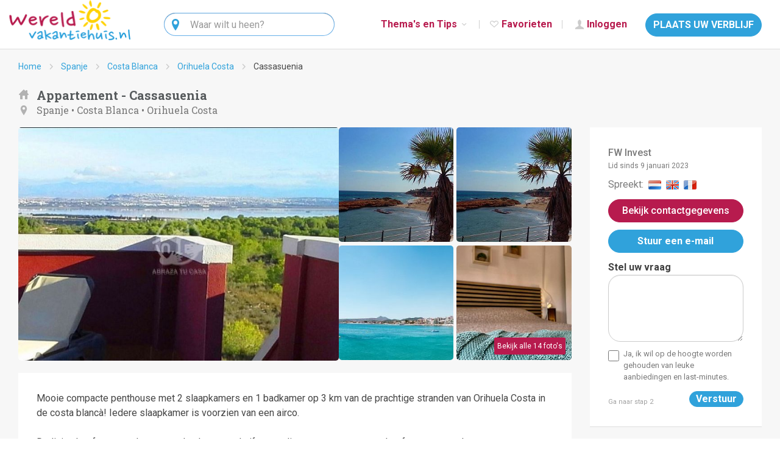

--- FILE ---
content_type: text/html; charset=iso-8859-15
request_url: https://www.wereldvakantiehuis.nl/vakantiehuizen-spanje/costa-blanca/orihuela-costa/appartement/14950983/
body_size: 18464
content:
<!DOCTYPE html>
<html lang="nl-NL">
<head>
<meta http-equiv="X-UA-Compatible" content="IE=Edge">
<meta name="viewport" content="width=device-width, initial-scale=1">
<meta name="theme-color" content="#30a2db">
<title>Appartement Cassasuenia, Orihuela Costa, Costa Blanca, Spanje</title>
<meta content="Mooie compacte penthouse met 2 slaapkamers en 1 badkamer op 3 km van de prachtige stranden van Orihuela Costa in de costa blancà! Iedere slaapkamer is voorzien van een airco.  De living heeft een moderne open keuken en schuiframen die toegang geven naar het frontterras en het grote zonnedakterras me..." property="og:description">    <link rel="preconnect" href="https://fonts.googleapis.com">
<link rel="preconnect" href="https://fonts.gstatic.com" crossorigin>
<link href="https://fonts.googleapis.com/css2?family=Roboto+Slab:wght@400;700&family=Roboto:ital,wght@0,300;0,400;0,500;0,700;1,300;1,400;1,500;1,700&display=swap" rel="stylesheet">
<link rel="shortcut icon" href="/2014/favicon.ico" type="image/x-icon">
<link rel="stylesheet" href="/bootstrap/css/bootstrap-min.css">
<link rel="stylesheet" href="/2014/style-common-v926.css">
<link rel="stylesheet" href="/2014/style-details-v926.css">
<link rel="stylesheet"
href="https://ajax.googleapis.com/ajax/libs/jqueryui/1.10.4/themes/smoothness/jquery-ui.min.css">
<link rel="stylesheet" href="/2014/style-2016-v926.css">
<link rel="stylesheet" href="/2014/style-2016-headers-v926.css">
<link rel="stylesheet" href="/2014/style-entypo-min-v926.css">
<link rel="stylesheet" href="/wcms/assets/vendor/leaflet/leaflet-min.css">
<link rel="stylesheet" href="/wcms/assets/vendor/leaflet-fullscreen/leaflet.fullscreen-min.css">
<script src="https://ajax.googleapis.com/ajax/libs/jquery/1.11.2/jquery.min.js"></script>
<script>
var PHPSESSID = "";
var BASE_PATH = "/";
var SITE_ID = 21;
var SITE_SUB_ID = 0;
var DEPARTEMENTEN = false;
var P = "details";
var taal = "nl";
var DEVELOP = false;
var zoekenFilters = {};
var GA_UNIVERSAL = false;
var LEAFLET = true;
var MAPBOX_TOKEN = 'pk.eyJ1Ijoid2VyZWxkdmFrYW50aWVodWlzIiwiYSI6ImNqdWpsMjZtdzBzZXAzeW43ZGYzY21wcWcifQ.nuW5X4cSJzAqgdQmCpsfvQ';
var GTM = false;
var HOLIDAYPARKS_NEW_STYLE = false;
</script>
<script src="/2014/script-all-sites-v926.js"></script>
<script src="/2014/script-vertalen-v926.js"></script>
<script src="/2014/script-min-v926.js"></script>
<script src="/2014/jquery.touchSwipe.min.js"></script>
<script src="/2014/script-details-min-v926.js"></script>
<script src="/2014/script-details-prijsopgave-min-v926.js"></script>
<script src="/2014/script-oude-site-min-v926.js"></script>
<script>function googleMapsInit() {}</script>
<script src="https://maps.googleapis.com/maps/api/js?key=AIzaSyBwjaoRv8O8jGVAP-MKvcmtyFB7Y4NpeRg&amp;language=nl&amp;callback=googleMapsInit"></script>
<script>
window.dataLayer = window.dataLayer || [];
function gtag() {
console.log(arguments);
dataLayer.push(arguments);
}
gtag('consent', 'default', {
'ad_user_data': 'denied',
'ad_personalization': 'denied',
'ad_storage': 'denied',
'analytics_storage': 'denied',
// 'wait_for_update': 500,
});
function consentGranted(statistics, marketing) {
let analyticsStorage = statistics ? 'granted' : 'denied';
let adValue = marketing ? 'granted' : 'denied';
gtag('consent', 'update', {
'ad_user_data': adValue,
'ad_personalization': adValue,
'ad_storage': adValue,
'analytics_storage': analyticsStorage
});
}
</script>
<script>(function(w,d,s,l,i){w[l]=w[l]||[];w[l].push({'gtm.start':
new Date().getTime(),event:'gtm.js'});var f=d.getElementsByTagName(s)[0],
j=d.createElement(s),dl=l!='dataLayer'?'&l='+l:'';j.async=true;j.src=
'https://www.googletagmanager.com/gtm.js?id='+i+dl;f.parentNode.insertBefore(j,f);
})(window,document,'script','dataLayer','GTM-NBS7Z3T');</script>    <script async src="https://www.googletagmanager.com/gtag/js?id=G-1XEQCT5JGW"></script>
<script>
gtag('js', new Date());
gtag('config', 'G-1XEQCT5JGW');
</script>
<script>
if (! ga) {
function ga() {
console.log(arguments);
}
}
if (! _gaq) {
var _gaq = [];
}
</script>
<script>
!function(f,b,e,v,n,t,s)
{if(f.fbq)return;n=f.fbq=function(){n.callMethod?
n.callMethod.apply(n,arguments):n.queue.push(arguments)};
if(!f._fbq)f._fbq=n;n.push=n;n.loaded=!0;n.version='2.0';
n.queue=[];t=b.createElement(e);t.async=!0;
t.src=v;s=b.getElementsByTagName(e)[0];
s.parentNode.insertBefore(t,s)}(window, document,'script',
'https://connect.facebook.net/en_US/fbevents.js');
fbq('init', '145798996072103');
fbq('track', 'PageView');
</script>
<noscript><img height="1" width="1" style="display:none"
src="https://www.facebook.com/tr?id=145798996072103&ev=PageView&noscript=1"
/></noscript>
</head>
<body class="layout2016 wereld taal-nl details with-leaflet">
<noscript><iframe src="https://www.googletagmanager.com/ns.html?id=GTM-NBS7Z3T"
height="0" width="0" style="display:none;visibility:hidden"></iframe></noscript><div class="progress" id="page-loader">
<div class="progress-bar"></div>
</div>
<nav class="navbar navbar-default navbar-fixed-top">
<div class="container-fluid">
<div class="navbar-header">
<button type="button" class="navbar-toggle collapsed" data-toggle="collapse" data-target="#navbar-collapse"
aria-expanded="false">
<span class="text-uppercase menu-txt-collapse">Menu</span>
<span class="icon-bar"></span>
<span class="icon-bar"></span>
<span class="icon-bar"></span>
</button>
<a class="navbar-brand" href="/"><img alt="" src="/2014/images/2016/logo-wereld.png" width="199" height="66"></a>
</div>
<div class="collapse navbar-collapse" id="navbar-collapse">
<ul class="nav navbar-nav navbar-right">
<li class="dropdown">
<a href="#" class="dropdown-toggle" data-toggle="dropdown" role="button" aria-haspopup="true"
aria-expanded="false">Thema's en Tips <span
class="icon icon-chevron-small-down"></span></a>
<ul class="dropdown-menu dropdown-menu-tips scrollbar-small">
<li>
<a class="label" href="/themas/">Thema's</a>
</li>
<li>
<a href="/bb-vol-liefde-accommodaties/" target="_self">
B&B vol liefde</a>
</li>
<li>
<a href="/vakantiehuizen/duurzaam-op-vakantie/" target="_self">
Duurzaamheid</a>
</li>
<li>
<a href="/vakantiehuizen/bijzonder-overnachten/" target="_self">
Bijzondere overnachtingen</a>
</li>
<li>
<a href="/vakantiehuizen/fietsvakantie/" target="_self">
Fietsvakanties</a>
</li>
<li>
<a href="/vakantiehuizen/groepsverblijf/" target="_self">
Groespverblijven</a>
</li>
<li>
<a href="/vakantiehuizen/aan-zee/" target="_self">
Aan zee</a>
</li>
<li>
<a href="/vakantiehuizen/in-de-ardennen/" target="_self">
In de Ardennen</a>
</li>
<li>
<a href="/vakantiehuizen/wandelvakanties/" target="_self">
Wandelvakanties</a>
</li>
<li>
<a href="/vakantiehuizen/weekendje-weg/" target="_self">
Weekendje weg</a>
</li>
<li>
<a href="/vakantiehuizen/evenementen/" target="_self">
Evenementen</a>
</li>
<li>
<a href="/vakantiehuizen/vakantiepark/" target="_self">
Vakantieparken</a>
</li>
<li>
<a href="/vakantiehuizen/sauna-en-jacuzzi/" target="_self">
Sauna en jacuzzi</a>
</li>
<li>
<a href="/last-minutes/" target="_self">
Last-minutes</a>
</li>
<li>
<a href="https://www.wereldvakantiehuis.nl/themas/stedentrips/" target="_self">
Stedentrips</a>
</li>
<li>
<a href="/vakantiehuizen/met-hond/" target="_self">
Met hond</a>
</li>
<li>
<a href="/vakantiehuizen/vakantie-2-personen/" target="_self">
Vakantie 2 personen</a>
</li>
<li>
<a href="/vakantiehuizen/met-zwembad/" target="_self">
Met zwembad</a>
</li>
<li>
<a href="/vakantiehuizen/natuurhuizen/" target="_self">
Vakantiehuizen in de natuur</a>
</li>
<li>
<a href="https://www.wereldvakantiehuis.nl/themas/verre-reizen/" target="_self">
Verre reizen</a>
</li>
<li>
<a href="/vakantiehuizen/visvakantie/" target="_self">
Visvakantie</a>
</li>
<li>
<a href="/winter-vol-liefde/" target="_self">
Winter vol liefde</a>
</li>
<li>
<a href="https://www.wereldvakantiehuis.nl/themas/wintersport/" target="_self">
Wintersport</a>
</li>
<li class="divider"></li>
<li>
<a class="label" href="/tips/">Tips</a>
</li>
<li>
<a href="/tips/contactloze-vakantiehuizen/"
target="_self">
Contactloze vakantiehuizen</a>
</li>
<li>
<label>Vervoer</label>
</li>
<li>
<a href="https://www.wereldvakantiehuis.nl/tips/autoverhuur/"
target="_self">
Auto huren</a>
</li>
<li>
<a href="/tips/veerdiensten/"
target="_self">
Veerdiensten Waddeneilanden</a>
</li>
<li>
<a href="https://www.wereldvakantiehuis.nl/tips/vliegtickets/"
target="_self">
Vliegtickets</a>
</li>
<li>
<label>Wintersport</label>
</li>
<li>
<a href="https://www.wereldvakantiehuis.nl/tips/all-in-skivakanties/"
target="_self">
All-in Skivakanties</a>
</li>
<li>
<a href="https://www.wereldvakantiehuis.nl/tips/skihuur/"
target="_self">
Skihuur</a>
</li>
<li>
<a href="https://www.wereldvakantiehuis.nl/tips/wintersportartikelen/"
target="_self">
Wintersportartikelen</a>
</li>
<li class="divider"></li>
<li>
<a class="label" href="/vakanties-en-feestdagen/">
Vakanties en Feestdagen</a>
</li>
<li>
<label>Vakanties</label>
</li>
<li>
<a href="/vakanties-en-feestdagen/voorjaarsvakantie/">
Voorjaarsvakantie</a>
</li>
<li>
<a href="/vakanties-en-feestdagen/meivakantie/">
Meivakantie</a>
</li>
<li>
<a href="/vakanties-en-feestdagen/zomervakantie/">
Zomervakantie</a>
</li>
<li>
<a href="/vakanties-en-feestdagen/herfstvakantie/">
Herfstvakantie</a>
</li>
<li>
<a href="/vakanties-en-feestdagen/kerstvakantie/">
Kerstvakantie</a>
</li>
<li>
<label>Feestdagen</label>
</li>
<li>
<a href="/vakanties-en-feestdagen/goede-vrijdag/">
Goede vrijdag</a>
</li>
<li>
<a href="/vakanties-en-feestdagen/pasen/">
Pasen</a>
</li>
<li>
<a href="/vakanties-en-feestdagen/koningsdag/">
Koningsdag</a>
</li>
<li>
<a href="/vakanties-en-feestdagen/bevrijdingsdag/">
Bevrijdingsdag</a>
</li>
<li>
<a href="/vakanties-en-feestdagen/hemelvaart/">
Hemelvaart</a>
</li>
<li>
<a href="/vakanties-en-feestdagen/pinksteren/">
Pinksteren</a>
</li>
<li>
<a href="/vakanties-en-feestdagen/oud-en-nieuw/">
Oud en nieuw</a>
</li>
</ul>
</li>
<li class="visible-xs-block"></li>
<li>
<a class="visible-xs-block flag flag-nl actief" href="/">
Nederlands</a>
</li>
<li>
<a class="visible-xs-block flag flag-du" href="/de/">
Deutsch</a>
</li>
<li>
<a class="visible-xs-block flag flag-en" href="/en/">
English</a>
</li>
<li>
<a class="visible-xs-block flag flag-fr" href="/fr/">
français</a>
</li>
<li class="visible-xs-block">
<a href="/informatie/">
<span class="icon icon-lifebuoy"></span> Help & Info</a>
</li>
<li class="nav-favorieten">
<a href="/favoriete-verblijven/"><span class="icon icon-heart-outlined"></span> Favorieten <span class="txt-blauw hide">(<span id="favo-aantal">0</span>)</span></a>
</li>
<li class="nav-inloggen">
<a href="/../wcms/" rel="nofollow" target="_blank">
<span class="icon icon-user"></span> Inloggen</a>
</li>
<li>
<button class="btn btn-default" data-href="/mijn-vakantiehuis-verhuren/">
PLAATS UW VERBLIJF</button>
</li>
</ul>
<ul class="nav navbar-nav nav-search">
<li>
<form action="/zoeken/" class="navbar-form navbar-left" role="search">
<div class="form-group">
<label class="sr-only">Zoeken</label>
<div class="input-group">
<div class="input-group-addon entypo entypo-location"></div>
<input class="form-control typeahead" name="q" size="20"
placeholder="Waar wilt u heen?" autocomplete="off">
</div>
<ul class="dropdown-menu q-dropdown"></ul>
</div>
</form>
</li>
</ul>
</div>
</div>
</nav>
<div id="content">
<nav class="breadcrumb bc-details" id="affix-breadcrumb">
<a class="bc-item hidden-xs" href="/">Home</a>
<span class="bc-divider hidden-xs"></span>
<a class="bc-item" href="/vakantiehuizen-spanje/">Spanje</a>
<span class="bc-divider"></span>
<a class="bc-item" href="/vakantiehuizen-spanje/costa-blanca/">Costa Blanca</a>
<span class="bc-divider"></span>
<a class="bc-item" href="/vakantiehuizen-spanje/costa-blanca/orihuela-costa/">Orihuela Costa</a>
<span class="bc-divider actief hidden-xs"></span>
<span class="bc-item actief hidden-xs">Cassasuenia</span>
</nav>
<main class="content">
<script>
DEVELOP && console.log(zoekenFilters);
</script>
<meta name="referrer" content="origin-when-cross-origin">
<article id="details">
<div class="visible-xs-block blok details-menu" id="affix-details-menu">
<nav class="row">
<div class="col-xs-6">
<a class="active" href="#verblijf">Appartement</a>
</div>
<div class="col-xs-6">
<a href="#faciliteiten">Faciliteiten</a>
</div>
<div class="col-xs-6">
<a href="#eigenaar">Eigenaar</a>
</div>
<div class="col-xs-6">
<a href="#beschikbaarheid-prijzen">Beschikbaarheid & prijzen</a>
</div>
<div class="col-xs-6">
<a href="#ons-gastenboek">Ons gastenboek</a>
</div>
<div class="col-xs-6">
<a href="#locatie">Locatie</a>
</div>
</nav>
</div>
<a name="verblijf"></a>
<header>
<h1 class="details">
Appartement - Cassasuenia</h1>
<h2 class="details hidden-xs">
<a href="/vakantiehuizen-spanje/">
Spanje                            </a>
&bull; <a href="/vakantiehuizen-spanje/costa-blanca/">Costa Blanca</a>
&bull; <a href="/vakantiehuizen-spanje/costa-blanca/orihuela-costa/">Orihuela Costa</a>
</h2>
</header>
<div class="row">
<div class="details-kolom links col-sm-9">
<div class="flex flex-col md:flex-row gap-2 justify-center huisje-fotos" data-hvh-modal="photosModal">
<div class="relative group-[.no-flex-gap-support]:mr-2">
<img alt="Uitzicht vanaf Cassasuenia appartement in Orihuela Costa, Spanje met panoramisch uitzicht over Costa Blanca&#039;s groene landschap."
class="md:rounded-lg cursor-pointer" loading="lazy"
src="/2014/fotos/details/14950983.jpg">
<div class="bg-[#b71b4e] text-white text-sm p-2 rounded absolute right-4 bottom-4 cursor-pointer md:hidden">
Bekijk alle 14 foto&#039;s</div>
</div>
<div class="hidden md:grid grid-cols-2 gap-2 relative">
<img alt="Geniet van het prachtige stranduitzicht bij Cassasuenia appartement in Orihuela Costa, Costa Blanca, Spanje."
class="rounded-lg inline-block w-full cursor-pointer"
data-letter="b" loading="lazy" src="/2014/fotos/details-thumb/14950983b.jpg">
<img alt="Geniet van het strandzicht bij Cassasuenia appartement in Orihuela Costa, Costa Blanca, Spanje."
class="rounded-lg inline-block w-full cursor-pointer"
data-letter="b" loading="lazy" src="/2014/fotos/details-thumb/14950983c.jpg">
<img alt="Uitzicht op de kust bij Cassasuenia appartement in Orihuela Costa, Costa Blanca, Spanje, met helderblauw water en een levendige skyline."
class="rounded-lg inline-block w-full cursor-pointer"
data-letter="b" loading="lazy" src="/2014/fotos/details-thumb/14950983d.jpg">
<img alt="Ontspan in de stijlvolle slaapkamer van Cassasuenia, een appartement in Orihuela Costa, Costa Blanca, Spanje."
class="rounded-lg inline-block w-full cursor-pointer"
data-letter="b" loading="lazy" src="/2014/fotos/details-thumb/14950983e.jpg">
<div class="bg-[#b71b4e] text-white text-sm p-2 rounded absolute right-4 bottom-4 cursor-pointer hidden md:inline-block">
Bekijk alle 14 foto&#039;s</div>
</div>
</div>
<script>
$(() => {
$('[data-hvh-modal="photosModal"]').on('click', (event) => {
event.preventDefault();
$.fancybox.open([{
href: '#detailsPhotosModal',
height: '100%',
width: '100%',
autoSize: false,
maxWidth: 1200
}]);
});
$('img', '#detailsPhotosModal').on('click', (event) => {
$.fancybox.close();
$('#detailsCarouselModal').removeClass('hidden');
document.body.addEventListener('keydown', (event) => {
if (event.key === 'Escape') {
$('#detailsCarouselModal').addClass('hidden');
}
});
});
$('[data-hvh-modal-hide="detailsCarouselModal"]').on('click', () => {
$('#detailsCarouselModal').addClass('hidden');
});
$('[data-active-item]', '#detailsPhotosModal').on('click', (event) => {
if (! event.target.closest('[data-active-item]')) {
return;
}
let imgDiv = event.target.closest('[data-active-item]');
let activeItem = imgDiv.dataset.activeItem;
let btn = document.querySelector(`button[data-carousel-slide-to="${activeItem}"]`);
if (!btn) {
return;
}
setTimeout(() => {
btn.click();
}, 50);
});
let $detailsCarouselModal = $('#detailsCarouselModal');
$('body').on('keydown', (event) => {
if (event.keyCode !== 37 && event.keyCode !== 39) {
return;
}
if ($detailsCarouselModal.hasClass('hidden')) {
return;
}
if (event.keyCode === 37) {
$('button[data-carousel-prev]', $detailsCarouselModal).click();
} else {
$('button[data-carousel-next]', $detailsCarouselModal).click();
}
});
});
</script>
<div class="hidden" id="detailsPhotosModal">
<div class="py-4">
<h3 class="m-0 truncate">Appartement - Cassasuenia - Costa Blanca</h3>
<hr class="!my-4">
</div>
<div class="md:flex justify-center gap-4">
<div class="basis-3/5 group-[.no-flex-gap-support]:mr-4">
<div class="hover:bg-black rounded-xl m-auto inline-block mb-3 md:mb-6 cursor-pointer"
data-active-item="0">
<img alt="Uitzicht vanaf Cassasuenia appartement in Orihuela Costa, Spanje met panoramisch uitzicht over Costa Blanca&#039;s groene landschap."
class="rounded-lg hover:opacity-90" loading="lazy" src="/2014/fotos/details/14950983.jpg">
</div>
<div class="hover:bg-black rounded-xl m-auto inline-block mb-3 md:mb-6 cursor-pointer"
data-active-item="1">
<img alt="Uitzicht vanaf Cassasuenia appartement in Orihuela Costa, Spanje met panoramisch uitzicht over Costa Blanca&#039;s groene landschap."
class="rounded-lg hover:opacity-90" loading="lazy" src="/2014/fotos/details/14950983b.jpg">
</div>
</div>
<div class="basis-2/5">
<div class="hover:bg-black rounded-xl m-auto inline-block mb-2 cursor-pointer">
<img alt="Uitzicht vanaf Cassasuenia appartement in Orihuela Costa, Spanje met panoramisch uitzicht over Costa Blanca&#039;s groene landschap."
class="rounded-lg hover:opacity-90" loading="lazy" src="/2014/fotos/details/14950983c.jpg"
data-active-item="2">
</div>
<div class="hover:bg-black rounded-xl m-auto inline-block mb-2 cursor-pointer">
<img alt="Uitzicht vanaf Cassasuenia appartement in Orihuela Costa, Spanje met panoramisch uitzicht over Costa Blanca&#039;s groene landschap."
class="rounded-lg hover:opacity-90" loading="lazy" src="/2014/fotos/details/14950983d.jpg"
data-active-item="3">
</div>
<div class="hover:bg-black rounded-xl m-auto inline-block mb-2 cursor-pointer">
<img alt="Uitzicht vanaf Cassasuenia appartement in Orihuela Costa, Spanje met panoramisch uitzicht over Costa Blanca&#039;s groene landschap."
class="rounded-lg hover:opacity-90" loading="lazy" src="/2014/fotos/details/14950983e.jpg"
data-active-item="4">
</div>
</div>
</div>
<div class="md:flex justify-center gap-4">
<div class="basis-3/5 group-[.no-flex-gap-support]:mr-4">
<div class="hover:bg-black rounded-xl m-auto inline-block mb-3 md:mb-6 cursor-pointer"
data-active-item="5">
<img alt="Geniet van het prachtige stranduitzicht bij Cassasuenia appartement in Orihuela Costa, Costa Blanca, Spanje."
class="rounded-lg hover:opacity-90" loading="lazy" src="/2014/fotos/details/14950983f.jpg">
</div>
<div class="hover:bg-black rounded-xl m-auto inline-block mb-3 md:mb-6 cursor-pointer"
data-active-item="6">
<img alt="Geniet van het prachtige stranduitzicht bij Cassasuenia appartement in Orihuela Costa, Costa Blanca, Spanje."
class="rounded-lg hover:opacity-90" loading="lazy" src="/2014/fotos/details/14950983g.jpg">
</div>
</div>
<div class="basis-2/5">
<div class="hover:bg-black rounded-xl m-auto inline-block mb-2 cursor-pointer">
<img alt="Geniet van het prachtige stranduitzicht bij Cassasuenia appartement in Orihuela Costa, Costa Blanca, Spanje."
class="rounded-lg hover:opacity-90" loading="lazy" src="/2014/fotos/details/14950983h.jpg"
data-active-item="7">
</div>
<div class="hover:bg-black rounded-xl m-auto inline-block mb-2 cursor-pointer">
<img alt="Geniet van het prachtige stranduitzicht bij Cassasuenia appartement in Orihuela Costa, Costa Blanca, Spanje."
class="rounded-lg hover:opacity-90" loading="lazy" src="/2014/fotos/details/14950983i.jpg"
data-active-item="8">
</div>
<div class="hover:bg-black rounded-xl m-auto inline-block mb-2 cursor-pointer">
<img alt="Geniet van het prachtige stranduitzicht bij Cassasuenia appartement in Orihuela Costa, Costa Blanca, Spanje."
class="rounded-lg hover:opacity-90" loading="lazy" src="/2014/fotos/details/14950983j.jpg"
data-active-item="9">
</div>
</div>
</div>
<div class="md:flex justify-center gap-4">
<div class="basis-3/5 group-[.no-flex-gap-support]:mr-4">
<div class="hover:bg-black rounded-xl m-auto inline-block mb-3 md:mb-6 cursor-pointer"
data-active-item="10">
<img alt="Geniet van het strandzicht bij Cassasuenia appartement in Orihuela Costa, Costa Blanca, Spanje."
class="rounded-lg hover:opacity-90" loading="lazy" src="/2014/fotos/details/14950983k.jpg">
</div>
<div class="hover:bg-black rounded-xl m-auto inline-block mb-3 md:mb-6 cursor-pointer"
data-active-item="11">
<img alt="Geniet van het strandzicht bij Cassasuenia appartement in Orihuela Costa, Costa Blanca, Spanje."
class="rounded-lg hover:opacity-90" loading="lazy" src="/2014/fotos/details/14950983l.jpg">
</div>
</div>
<div class="basis-2/5">
<div class="hover:bg-black rounded-xl m-auto inline-block mb-2 cursor-pointer">
<img alt="Geniet van het strandzicht bij Cassasuenia appartement in Orihuela Costa, Costa Blanca, Spanje."
class="rounded-lg hover:opacity-90" loading="lazy" src="/2014/fotos/details/14950983m.jpg"
data-active-item="12">
</div>
<div class="hover:bg-black rounded-xl m-auto inline-block mb-2 cursor-pointer">
<img alt="Geniet van het strandzicht bij Cassasuenia appartement in Orihuela Costa, Costa Blanca, Spanje."
class="rounded-lg hover:opacity-90" loading="lazy" src="/2014/fotos/details/14950983n.jpg"
data-active-item="13">
</div>
</div>
</div>
</div>
<div id="detailsCarouselModal" role="dialog" tabindex="-1"
class="hidden overflow-y-auto overflow-x-hidden top-0 right-0 left-0 z-50000 justify-center items-center w-full md:inset-0 h-full max-h-full fixed bg-black">
<div class="relative md:p-4 w-full max-h-full">
<!-- Modal content -->
<div class="relative md:rounded-lg shadow">
<!-- Modal header -->
<div class="flex items-center justify-between p-4 md:p-5 border-b rounded-t sticky top-0 z-10">
<h3 class="text-xl font-semibold text-gray-100 modal-title">Appartement - Cassasuenia - Costa Blanca</h3>
<button class="text-gray-400 bg-transparent border-0 hover:bg-gray-200 hover:text-gray-800 rounded-full text-sm w-12 h-12 ms-auto inline-flex justify-center items-center"
data-hvh-modal-hide="detailsCarouselModal" type="button">
<svg class="w-4 h-4" aria-hidden="true" xmlns="http://www.w3.org/2000/svg" fill="none" viewBox="0 0 14 14">
<path stroke="currentColor" stroke-linecap="round" stroke-linejoin="round" stroke-width="2" d="m1 1 6 6m0 0 6 6M7 7l6-6M7 7l-6 6"></path>
</svg>
<span class="sr-only">Sluiten</span>
</button>
</div>
<!-- Modal body -->
<div class="p-4 md:p-5 !my-4">
<div id="default-carousel" class="relative w-full" data-carousel="static">
<!-- Carousel wrapper -->
<div class="relative overflow-hidden rounded-lg h-[68rem]">
<div class=" hidden  duration-700 ease-in-out"
data-carousel-item>
<img alt="Uitzicht vanaf Cassasuenia appartement in Orihuela Costa, Spanje met panoramisch uitzicht over Costa Blanca&#039;s groene landschap."
class="absolute inline-block w-auto -translate-x-1/2 -translate-y-1/2 top-1/2 left-1/2"
loading="lazy" src="/2014/fotos/details-full/14950983.jpg">
</div>
<div class=" hidden  duration-700 ease-in-out"
data-carousel-item>
<img alt="Geniet van het prachtige stranduitzicht bij Cassasuenia appartement in Orihuela Costa, Costa Blanca, Spanje."
class="absolute inline-block w-auto -translate-x-1/2 -translate-y-1/2 top-1/2 left-1/2"
loading="lazy" src="/2014/fotos/details-full/14950983b.jpg">
</div>
<div class=" hidden  duration-700 ease-in-out"
data-carousel-item>
<img alt="Geniet van het strandzicht bij Cassasuenia appartement in Orihuela Costa, Costa Blanca, Spanje."
class="absolute inline-block w-auto -translate-x-1/2 -translate-y-1/2 top-1/2 left-1/2"
loading="lazy" src="/2014/fotos/details-full/14950983c.jpg">
</div>
<div class=" hidden  duration-700 ease-in-out"
data-carousel-item>
<img alt="Uitzicht op de kust bij Cassasuenia appartement in Orihuela Costa, Costa Blanca, Spanje, met helderblauw water en een levendige skyline."
class="absolute inline-block w-auto -translate-x-1/2 -translate-y-1/2 top-1/2 left-1/2"
loading="lazy" src="/2014/fotos/details-full/14950983d.jpg">
</div>
<div class=" hidden  duration-700 ease-in-out"
data-carousel-item>
<img alt="Ontspan in de stijlvolle slaapkamer van Cassasuenia, een appartement in Orihuela Costa, Costa Blanca, Spanje."
class="absolute inline-block w-auto -translate-x-1/2 -translate-y-1/2 top-1/2 left-1/2"
loading="lazy" src="/2014/fotos/details-full/14950983e.jpg">
</div>
<div class=" hidden  duration-700 ease-in-out"
data-carousel-item>
<img alt="Stijlvolle woonkamer van Cassasuenia appartement in Orihuela Costa, Costa Blanca, met kunstzinnige decoratie en comfortabele inrichting."
class="absolute inline-block w-auto -translate-x-1/2 -translate-y-1/2 top-1/2 left-1/2"
loading="lazy" src="/2014/fotos/details-full/14950983f.jpg">
</div>
<div class=" hidden  duration-700 ease-in-out"
data-carousel-item>
<img alt="Ontspan bij het zwembad van Cassasuenia, een luxe appartement in Orihuela Costa, Costa Blanca, Spanje."
class="absolute inline-block w-auto -translate-x-1/2 -translate-y-1/2 top-1/2 left-1/2"
loading="lazy" src="/2014/fotos/details-full/14950983g.jpg">
</div>
<div class=" hidden  duration-700 ease-in-out"
data-carousel-item>
<img alt="Ontspan bij het zwembad van Cassasuenia, een comfortabel appartement in Orihuela Costa, Costa Blanca, Spanje."
class="absolute inline-block w-auto -translate-x-1/2 -translate-y-1/2 top-1/2 left-1/2"
loading="lazy" src="/2014/fotos/details-full/14950983h.jpg">
</div>
<div class=" hidden  duration-700 ease-in-out"
data-carousel-item>
<img alt="Geniet van ontspanning bij het zwembad van Cassasuenia, een appartement in Orihuela Costa, Costa Blanca, Spanje."
class="absolute inline-block w-auto -translate-x-1/2 -translate-y-1/2 top-1/2 left-1/2"
loading="lazy" src="/2014/fotos/details-full/14950983i.jpg">
</div>
<div class=" hidden  duration-700 ease-in-out"
data-carousel-item>
<img alt="Geniet van luxe bij Cassasuenia in Orihuela Costa, Costa Blanca, met een verfrissend zwembad en cava."
class="absolute inline-block w-auto -translate-x-1/2 -translate-y-1/2 top-1/2 left-1/2"
loading="lazy" src="/2014/fotos/details-full/14950983j.jpg">
</div>
<div class=" hidden  duration-700 ease-in-out"
data-carousel-item>
<img alt="Verblijf 14950983 - Appartement Costa Blanca - Cassasuenia"
class="absolute inline-block w-auto -translate-x-1/2 -translate-y-1/2 top-1/2 left-1/2"
loading="lazy" src="/2014/fotos/details-full/14950983k.jpg">
</div>
<div class=" hidden  duration-700 ease-in-out"
data-carousel-item>
<img alt="Verblijf 14950983 - Appartement Costa Blanca - Cassasuenia"
class="absolute inline-block w-auto -translate-x-1/2 -translate-y-1/2 top-1/2 left-1/2"
loading="lazy" src="/2014/fotos/details-full/14950983l.jpg">
</div>
<div class=" hidden  duration-700 ease-in-out"
data-carousel-item>
<img alt="Verblijf 14950983 - Appartement Costa Blanca - Cassasuenia"
class="absolute inline-block w-auto -translate-x-1/2 -translate-y-1/2 top-1/2 left-1/2"
loading="lazy" src="/2014/fotos/details-full/14950983m.jpg">
</div>
<div class=" hidden  duration-700 ease-in-out"
data-carousel-item>
<img alt="Verblijf 14950983 - Appartement Costa Blanca - Cassasuenia"
class="absolute inline-block w-auto -translate-x-1/2 -translate-y-1/2 top-1/2 left-1/2"
loading="lazy" src="/2014/fotos/details-full/14950983n.jpg">
</div>
</div>
<!-- Slider indicators -->
<div class="absolute z-30 flex md:-translate-x-1/2 bottom-5 md:left-1/2 gap-5 flex-wrap md:flex-nowrap justify-center w-full">
<button type="button" class="border-0 w-4 h-4 rounded-full bg-white"
aria-current="true" aria-label="# 1" title="# 1"
data-carousel-slide-to="0"></button>
<button type="button" class="border-0 w-4 h-4 rounded-full bg-white/50 hover:bg-white"
aria-current="false" aria-label="# 2" title="# 2"
data-carousel-slide-to="1"></button>
<button type="button" class="border-0 w-4 h-4 rounded-full bg-white/50 hover:bg-white"
aria-current="false" aria-label="# 3" title="# 3"
data-carousel-slide-to="2"></button>
<button type="button" class="border-0 w-4 h-4 rounded-full bg-white/50 hover:bg-white"
aria-current="false" aria-label="# 4" title="# 4"
data-carousel-slide-to="3"></button>
<button type="button" class="border-0 w-4 h-4 rounded-full bg-white/50 hover:bg-white"
aria-current="false" aria-label="# 5" title="# 5"
data-carousel-slide-to="4"></button>
<button type="button" class="border-0 w-4 h-4 rounded-full bg-white/50 hover:bg-white"
aria-current="false" aria-label="# 6" title="# 6"
data-carousel-slide-to="5"></button>
<button type="button" class="border-0 w-4 h-4 rounded-full bg-white/50 hover:bg-white"
aria-current="false" aria-label="# 7" title="# 7"
data-carousel-slide-to="6"></button>
<button type="button" class="border-0 w-4 h-4 rounded-full bg-white/50 hover:bg-white"
aria-current="false" aria-label="# 8" title="# 8"
data-carousel-slide-to="7"></button>
<button type="button" class="border-0 w-4 h-4 rounded-full bg-white/50 hover:bg-white"
aria-current="false" aria-label="# 9" title="# 9"
data-carousel-slide-to="8"></button>
<button type="button" class="border-0 w-4 h-4 rounded-full bg-white/50 hover:bg-white"
aria-current="false" aria-label="# 10" title="# 10"
data-carousel-slide-to="9"></button>
<button type="button" class="border-0 w-4 h-4 rounded-full bg-white/50 hover:bg-white"
aria-current="false" aria-label="# 11" title="# 11"
data-carousel-slide-to="10"></button>
<button type="button" class="border-0 w-4 h-4 rounded-full bg-white/50 hover:bg-white"
aria-current="false" aria-label="# 12" title="# 12"
data-carousel-slide-to="11"></button>
<button type="button" class="border-0 w-4 h-4 rounded-full bg-white/50 hover:bg-white"
aria-current="false" aria-label="# 13" title="# 13"
data-carousel-slide-to="12"></button>
<button type="button" class="border-0 w-4 h-4 rounded-full bg-white/50 hover:bg-white"
aria-current="false" aria-label="# 14" title="# 14"
data-carousel-slide-to="13"></button>
</div>
<!-- Slider controls -->
<button data-carousel-prev type="button"
class="bg-transparent border-0 absolute top-[40%] start-0 z-30 flex items-center justify-center h-[20%] px-6 cursor-pointer group focus:outline-none">
<span class="inline-flex items-center justify-center w-12 h-12 rounded-full bg-[#b71b4e] group-focus:ring-4 group-focus:ring-white group-focus:outline-none">
<svg class="w-6 h-6 text-white" aria-hidden="true" xmlns="http://www.w3.org/2000/svg" fill="none" viewBox="0 0 6 10">
<path stroke="currentColor" stroke-linecap="round" stroke-linejoin="round" stroke-width="2" d="M5 1 1 5l4 4"></path>
</svg>
<span class="sr-only">Vorige</span>
</span>
</button>
<button data-carousel-next type="button"
class="bg-transparent border-0 absolute top-[40%] end-0 z-30 flex items-center justify-center h-[20%] px-6 cursor-pointer group focus:outline-none">
<span class="inline-flex items-center justify-center w-12 h-12 rounded-full bg-[#b71b4e] group-focus:ring-4 group-focus:ring-white group-focus:outline-none">
<svg class="w-6 h-6 text-white" aria-hidden="true" xmlns="http://www.w3.org/2000/svg" fill="none" viewBox="0 0 6 10">
<path stroke="currentColor" stroke-linecap="round" stroke-linejoin="round" stroke-width="2" d="m1 9 4-4-4-4"></path>
</svg>
<span class="sr-only">Volgende</span>
</span>
</button>
</div>
</div>
</div>
</div>
</div>
<script src="/assets/flowbite/dist/flowbite.min.js"></script>        <div class="blok dk-omschrijving">
<div data-meer="Lees verder">Mooie compacte penthouse met 2 slaapkamers en 1 badkamer op 3 km van de prachtige stranden van Orihuela Costa in de costa blancà! Iedere slaapkamer is voorzien van een airco.<br>
<br>
De living heeft een moderne open keuken en schuiframen die toegang geven naar het frontterras en het grote zonnedakterras met prachtig open uitzicht over de bergen en zoutmeren van Torrevieja. Op het grote zonnedakterras is er een pergola met lounge.<br>
<br>
Er is een groot gemeenschappelijk zwembad met ligweide en altijd een parkeerplaats voor het appartement.<br>
<br>
Supermarkten liggen op 300 m. Het modern winkelcentrum Zenia Boulevard met zijn 130 trendy winkels ligt op 3 km. De prachtige stranden van Playa Flamenca en Cala Captain liggen op 5 min. rijden.<br>
<br>
&#8203;<br>
<br>
Alicante luchthaven ligt op 40 minuten rijden.<br>
<br>
Compacte penthouse met groot zonnedakterras en prachtig open uitzicht !</div>
</div>
<script src="https://www.google.com/recaptcha/api.js"></script>
<div class="blok hidden">
<div id="contact">
<p class="titel">Contactgegevens opvragen</p>
<div>
<script>
function onSubmitFormContact(token) {
$('#de-form-contact').submit();
}
</script>
<p>Zodra onderstaande velden zijn ingevuld krijg je mijn persoonlijke gegevens te zien op dit scherm. Tevens worden ze via mail naar je toegestuurd.</p>
<form action="/vakantiehuizen-spanje/costa-blanca/orihuela-costa/appartement/14950983/#contact" id="de-form-contact" method="post">
<input type="hidden" name="action" value="details-contact">
<input type="hidden" name="id" value="484229">
<input type="hidden" name="nummer" value="14950983">
<input type="hidden" name="token" value="F7lVvhurVohzva3sZm152YvPnyt7YeYE">
<p>
<label for="contact-naam">Naam *</label><br>
<input class="veld form-control" id="contact-naam" name="naam" size="30" type="text"
value="">
</p>
<p>
<label for="contact-mail">E-mail *</label><br>
<input class="veld form-control" id="contact-mail" name="email" size="30" type="email"
value="">
</p>
<p>
<span class="checkbox cb-los">
<input id="contact-nieuwsbrief" name="nieuwsbrief" type="checkbox"
value="j">
<span class="box"></span>
<label
for="contact-nieuwsbrief">Ja, ik wil op de hoogte worden gehouden van leuke aanbiedingen en last-minutes.</label>
</span>
</p>
<input class="btn btn-default knop rechts g-recaptcha"
data-sitekey="6Ld2ia4oAAAAAF-TUByBeHYdbzJd35roFWNR_g3G"
data-callback="onSubmitFormContact"
data-action="contact_mail"
type="submit" value="Verstuur">
</form>
</div>
</div>
</div>
<div class="blok hidden">
<div id="mail">
<p class="titel hidden stap2">Stuur een e-mail</p>
<div>
<script>
function onSubmitFormMail(token) {
$('#de-form-mail').submit();
}
</script>
<form action="/vakantiehuizen-spanje/costa-blanca/orihuela-costa/appartement/14950983/#mail" id="de-form-mail" method="post">
<input type="hidden" name="action" value="details-mail">
<input type="hidden" name="id" value="484229">
<input type="hidden" name="nummer" value="14950983">
<input type="hidden" name="token" value="F7lVvhurVohzva3sZm152YvPnyt7YeYE">
<input id="mail-aankomst-datum" type="hidden" name="aankomst-datum"
value="">
<input id="mail-vertrek-datum" type="hidden" name="vertrek-datum"
value="">
<div class="links">
<p class="stap2">
<label for="mail-naam">Naam *</label><br>
<input class="veld form-control" id="mail-naam" name="naam" size="30" type="text"
value="">
</p>
<p class="stap2">
<label
for="mail-telefoon">Telefoonnummer</label><br>
<input class="veld form-control" id="mail-telefoon" name="telefoon" size="30" type="tel"
value="">
</p>
<p class="stap2">
<label for="mail-mail">E-mail *</label><br>
<input class="veld form-control" id="mail-mail" name="email" size="30" type="email"
value="">
</p>
</div>
<div class="links hidden">
<p class="stap2">
<label for="mail-aankomst">Aankomst</label><br>
<input class="veld form-control" id="mail-aankomst" name="aankomst" size="30" type="text"
value="">
</p>
<p class="stap2">
<label for="mail-vertrek">Vertrek</label><br>
<input class="veld form-control" id="mail-vertrek" name="vertrek" size="30" type="text"
value="">
</p>
<p class="stap2">
<label for="mail-aantalpersonen">Aantal personen</label><br>
<input class="veld form-control" id="mail-aantalpersonen" name="aantalpersonen" size="30"
type="text" value="">
</p>
</div>
<p class="stap2 clear">
<span class="checkbox cb-los">
<input id="mail-nieuwsbrief" name="nieuwsbrief" type="checkbox"
value="j">
<span class="box"></span>
<label
for="mail-nieuwsbrief">Ja, ik wil op de hoogte worden gehouden van leuke aanbiedingen en last-minutes.</label>
</span>
</p>
<p>
<strong>Stel uw vraag</strong>
</p>
<p>
<textarea class="veld form-control" id="mail-bericht" name="bericht" cols="60"
rows="10"></textarea>
</p>
<p class="stap2" style="line-height: 1em"><em><small><small>
<strong>Let op:</strong><br>
Wereldvakantiehuis.nl kan helaas niet de juistheid van de bezettingskalender garanderen.<br>
De verantwoordelijkheid van het up-to-date houden van de kalender maar ook foto's,
teksten en prijzen in de presentatie, ligt bij de eigenaar van dit verblijf.
</small></small></em></p>
<span class="ev-stap stap1">Ga naar stap 2</span>
<input class="btn btn-default knop rechts stap1" type="submit" value="Verstuur">
<input class="btn btn-default knop rechts stap2 g-recaptcha"
data-sitekey="6Ld2ia4oAAAAAF-TUByBeHYdbzJd35roFWNR_g3G"
data-callback="onSubmitFormMail"
data-action="contact_mail"
type="submit" value="Verstuur">
</form>
</div>
</div>
</div>
<div class="blok hidden">
<div id="website">
<p class="titel">Wilt u meer informatie over ons verblijf? Bezoek dan onze eigen website!</p>
<div>
<script>
function onSubmitFormWebsite(token) {
$('#de-form-website').submit();
}
</script>
<p>Zodra onderstaande velden zijn ingevuld krijg je mijn website gegevens en de link naar mijn eigen website te zien op dit scherm. Tevens worden ze via mail naar je toegestuurd.</p>
<form action="/vakantiehuizen-spanje/costa-blanca/orihuela-costa/appartement/14950983/#website" id="de-form-website" method="post">
<input type="hidden" name="action" value="details-website">
<input type="hidden" name="id" value="484229">
<input type="hidden" name="nummer" value="14950983">
<input type="hidden" name="token" value="F7lVvhurVohzva3sZm152YvPnyt7YeYE">
<p>
<label for="website-naam">Naam *</label><br>
<input class="veld form-control" id="website-naam" name="naam" size="30" type="text"
value="">
</p>
<p>
<label for="website-mail">E-mail *</label><br>
<input class="veld form-control" id="website-mail" name="email" size="30" type="email"
value="">
</p>
<p>
<span class="checkbox cb-los">
<input id="website-nieuwsbrief" name="nieuwsbrief" type="checkbox"
value="j">
<span class="box"></span>
<label
for="website-nieuwsbrief">Ja, ik wil op de hoogte worden gehouden van leuke aanbiedingen en last-minutes.</label>
</span>
</p>
<input class="btn btn-default knop rechts g-recaptcha"
data-sitekey="6Ld2ia4oAAAAAF-TUByBeHYdbzJd35roFWNR_g3G"
data-callback="onSubmitFormWebsite"
data-action="contact_mail"
type="submit" value="Verstuur">
</form>
</div>
</div>
</div>
<div class="blok hidden">
<div id="contactgegevens">
<p class="titel">Contactgegevens bekijken</p>
<div>
<p>Hieronder vindt u de contactgegevens van de eigenaar van het verblijf Cassasuenia.</p>
<p>
<strong>FW Invest</strong><br>
Woonplaats: Diksmuide                </p>
<table class="contact-details">
<tr>
<td><span class="ico-tel"></span></td>
<td>+32494879035</td>
</tr>
<tr>
<td><span class="ico-mail"></span></td>
<td><a class="details-url-mail" href="#mail">Stuur een e-mail</a></td>
</tr>
<tr>
<td><span class="ico-site"></span></td>
<td>De eigenaar is niet in het bezit van een eigen website</td>
</tr>
</table>
</div>
</div>
</div>
<div class="blok dk-facts links">
<div class="df-verblijf links">
<section>
<h6 class="titel">Verblijf</h6>
<ul class="df-list">
<li class="fl-verblijf">Appartement</li>
<li class="fl-verblijf">Max. 4 personen</li>
<li class="fl-verblijf">2 slaapkamers</li>
<li class="fl-verblijf">Geen weekendverhuur</li>
<li class="fl-verblijf">Adres: <a href="#maps">Calle Miño, Urbanización Las Mimosas - La Chismosa</a></li>
</ul>
</section>
</div>
<a name="faciliteiten"></a>
<div class="df-faciliteiten links">
<section>
<h6 class="titel">Faciliteiten</h6>
<ul class="df-list">
<li class="fl-fact fl-fact-151">
<span>Airco</span></li>
<li class="fl-fact fl-fact-62">
<span>Apart toilet</span></li>
<li class="fl-fact fl-fact-64">
<span>Bad</span></li>
<li class="fl-fact fl-fact-53">
<span>Centrale verwarming</span></li>
<li class="fl-fact fl-fact-153">
<span>Contactloos verblijf</span></li>
<li class="fl-fact fl-fact-63">
<span>Douche</span></li>
<li class="fl-fact fl-fact-57">
<span>Huisdieren toegestaan</span></li>
<li class="fl-fact fl-fact-49">
<span>Kinderbedje</span></li>
<li class="fl-fact fl-fact-50">
<span>Koelkast</span></li>
<li class="fl-fact fl-fact-60">
<span>Magnetron</span></li>
<li class="fl-fact fl-fact-150">
<span>Parkeer mogelijkheid</span></li>
<li class="fl-fact fl-fact-46">
<span>Radio</span></li>
<li class="fl-fact fl-fact-47">
<span>Televisie</span></li>
<li class="fl-fact fl-fact-61">
<span>Terras met tuinset</span></li>
<li class="fl-fact fl-fact-52">
<span>Vriesvak - vriezer</span></li>
<li class="fl-fact fl-fact-67">
<span>Wasmachine</span></li>
<li class="fl-fact fl-fact-56">
<span>WiFi</span></li>
<li class="fl-fact fl-fact-148">
<span>Zwembad</span></li>
</ul>
</section>
</div>
</div>
<div class="blok dk-facts dk-omgeving links">
<div class="df-faciliteiten links">
<section>
<h6 class="titel">Informatie omgeving</h6>
<ul class="df-list">
<li class="fl-fact">Bar</li>
<li class="fl-fact">Bos</li>
<li class="fl-fact">Duinen en strand</li>
<li class="fl-fact">Fietsenverhuur</li>
<li class="fl-fact">Gelegen in de stad</li>
<li class="fl-fact">Gelegen in het dorp</li>
<li class="fl-fact">Golfbaan</li>
<li class="fl-fact">Internetmogelijkheden</li>
<li class="fl-fact">Kluisjes</li>
<li class="fl-fact">Landelijke omgeving</li>
<li class="fl-fact">Manege</li>
<li class="fl-fact">Openlucht zwembad</li>
<li class="fl-fact">Overdekt zwembad</li>
<li class="fl-fact">Restaurant</li>
<li class="fl-fact">Sauna</li>
<li class="fl-fact">Solarium</li>
<li class="fl-fact">Speelvoorzieningen</li>
<li class="fl-fact">Sportvoorzieningen</li>
<li class="fl-fact">Supermarkt dichtbij</li>
<li class="fl-fact">Tennisbanen</li>
<li class="fl-fact">Uitgaansgelegenheden</li>
<li class="fl-fact">Visvoorzieningen</li>
<li class="fl-fact">Wasserette</li>
<li class="fl-fact">Watersport mogelijkheden</li>
</ul>
</section>
</div>
</div>
<div class="dk-bezetting-prijzen dbp-last">
<div class="blok pr-ads">
<script async src="https://pagead2.googlesyndication.com/pagead/js/adsbygoogle.js"></script>
<ins class="adsbygoogle"
style="display:inline-block;width:600px;height:70px"
data-ad-client="ca-pub-9503387270525080"
data-ad-slot="1214523267"></ins>
<script>
(adsbygoogle = window.adsbygoogle || []).push({});
</script>
</div>
<div class="pr-rechts pr-last">
<div class="pr-txt">
Prijs van<br>tot            </div>
<div class="pr-prijs">
&euro; 385,=<br>&euro; 685,=            </div>
</div>
<section>
<a name="beschikbaarheid-prijzen"></a>
<h2 class="h2-details clear dk-bezetting met-prijsopgave">
Beschikbaarheid & prijzen</h2>
<span class="be-legenda be-vrij">Vrij</span>
<span class="be-legenda be-aanvraag">Op aanvraag</span>
<span class="be-legenda be-bezet">Bezet</span>
<span class="be-legenda be-wissel">Wisseldag</span>
<div class="be-kalender met-prijsopgave met-tarieven" data-reset="Wissen">
<div id="details-bezetting-carousel" class="carousel slide">
<div class="carousel-inner" role="listbox">
<div class="blok be-maand links item active"><p class="be-maand" data-jm="2026-2">februari 2026</p><table class="be-maand"><tr><th>ma</th><th>di</th><th>wo</th><th>do</th><th>vr</th><th>za</th><th>zo</th></tr><tr><td></td><td></td><td></td><td></td><td></td><td></td><td class="be-vrij geen-wisseldag dag-oud" data-datum="2026-02-01">1</td></tr><tr><td class="be-vrij" data-datum="2026-02-02">2</td><td class="be-vrij" data-datum="2026-02-03">3</td><td class="be-vrij" data-datum="2026-02-04">4</td><td class="be-vrij" data-datum="2026-02-05">5</td><td class="be-vrij" data-datum="2026-02-06">6</td><td class="be-vrij" data-datum="2026-02-07">7</td><td class="be-vrij" data-datum="2026-02-08">8</td></tr><tr><td class="be-vrij" data-datum="2026-02-09">9</td><td class="be-vrij" data-datum="2026-02-10">10</td><td class="be-vrij" data-datum="2026-02-11">11</td><td class="be-vrij" data-datum="2026-02-12">12</td><td class="be-vrij" data-datum="2026-02-13">13</td><td class="be-vrij" data-datum="2026-02-14">14</td><td class="be-vrij" data-datum="2026-02-15">15</td></tr><tr><td class="be-vrij" data-datum="2026-02-16">16</td><td class="be-vrij" data-datum="2026-02-17">17</td><td class="be-vrij" data-datum="2026-02-18">18</td><td class="be-vrij" data-datum="2026-02-19">19</td><td class="be-vrij" data-datum="2026-02-20">20</td><td class="be-vrij" data-datum="2026-02-21">21</td><td class="be-vrij" data-datum="2026-02-22">22</td></tr><tr><td class="be-vrij" data-datum="2026-02-23">23</td><td class="be-vrij" data-datum="2026-02-24">24</td><td class="be-vrij" data-datum="2026-02-25">25</td><td class="be-vrij" data-datum="2026-02-26">26</td><td class="be-vrij" data-datum="2026-02-27">27</td><td class="be-vrij" data-datum="2026-02-28">28</td><td class="" data-datum="2026-02-00"></td></tr><tr><td colspan="7">&nbsp;</td></tr></table></div><div class="blok be-maand links item"><p class="be-maand" data-jm="2026-3">maart 2026</p><table class="be-maand"><tr><th>ma</th><th>di</th><th>wo</th><th>do</th><th>vr</th><th>za</th><th>zo</th></tr><tr><td></td><td></td><td></td><td></td><td></td><td></td><td class="be-vrij" data-datum="2026-03-01">1</td></tr><tr><td class="be-vrij" data-datum="2026-03-02">2</td><td class="be-vrij" data-datum="2026-03-03">3</td><td class="be-vrij" data-datum="2026-03-04">4</td><td class="be-vrij" data-datum="2026-03-05">5</td><td class="be-vrij" data-datum="2026-03-06">6</td><td class="be-vrij" data-datum="2026-03-07">7</td><td class="be-vrij" data-datum="2026-03-08">8</td></tr><tr><td class="be-vrij" data-datum="2026-03-09">9</td><td class="be-vrij" data-datum="2026-03-10">10</td><td class="be-vrij" data-datum="2026-03-11">11</td><td class="be-vrij" data-datum="2026-03-12">12</td><td class="be-vrij" data-datum="2026-03-13">13</td><td class="be-vrij" data-datum="2026-03-14">14</td><td class="be-vrij" data-datum="2026-03-15">15</td></tr><tr><td class="be-vrij" data-datum="2026-03-16">16</td><td class="be-vrij" data-datum="2026-03-17">17</td><td class="be-vrij" data-datum="2026-03-18">18</td><td class="be-vrij" data-datum="2026-03-19">19</td><td class="be-vrij" data-datum="2026-03-20">20</td><td class="be-vrij" data-datum="2026-03-21">21</td><td class="be-vrij" data-datum="2026-03-22">22</td></tr><tr><td class="be-vrij" data-datum="2026-03-23">23</td><td class="be-vrij" data-datum="2026-03-24">24</td><td class="be-vrij" data-datum="2026-03-25">25</td><td class="be-vrij" data-datum="2026-03-26">26</td><td class="be-vrij" data-datum="2026-03-27">27</td><td class="be-vrij" data-datum="2026-03-28">28</td><td class="be-vrij" data-datum="2026-03-29">29</td></tr><tr><td class="be-vrij" data-datum="2026-03-30">30</td><td class="be-vrij" data-datum="2026-03-31">31</td><td class="" data-datum="2026-03-00"></td><td class="" data-datum="2026-03-00"></td><td class="" data-datum="2026-03-00"></td><td class="" data-datum="2026-03-00"></td><td class="" data-datum="2026-03-00"></td></tr></table></div><div class="blok be-maand links item"><p class="be-maand" data-jm="2026-4">april 2026</p><table class="be-maand"><tr><th>ma</th><th>di</th><th>wo</th><th>do</th><th>vr</th><th>za</th><th>zo</th></tr><tr><td></td><td></td><td class="be-vrij" data-datum="2026-04-01">1</td><td class="be-vrij" data-datum="2026-04-02">2</td><td class="be-vrij" data-datum="2026-04-03">3</td><td class="be-vrij" data-datum="2026-04-04">4</td><td class="be-vrij" data-datum="2026-04-05">5</td></tr><tr><td class="be-vrij" data-datum="2026-04-06">6</td><td class="be-vrij" data-datum="2026-04-07">7</td><td class="be-vrij" data-datum="2026-04-08">8</td><td class="be-vrij" data-datum="2026-04-09">9</td><td class="be-vrij" data-datum="2026-04-10">10</td><td class="be-vrij" data-datum="2026-04-11">11</td><td class="be-vrij" data-datum="2026-04-12">12</td></tr><tr><td class="be-vrij" data-datum="2026-04-13">13</td><td class="be-vrij" data-datum="2026-04-14">14</td><td class="be-vrij" data-datum="2026-04-15">15</td><td class="be-vrij" data-datum="2026-04-16">16</td><td class="be-vrij" data-datum="2026-04-17">17</td><td class="be-vrij" data-datum="2026-04-18">18</td><td class="be-vrij" data-datum="2026-04-19">19</td></tr><tr><td class="be-vrij" data-datum="2026-04-20">20</td><td class="be-vrij" data-datum="2026-04-21">21</td><td class="be-vrij" data-datum="2026-04-22">22</td><td class="be-vrij" data-datum="2026-04-23">23</td><td class="be-vrij" data-datum="2026-04-24">24</td><td class="be-vrij" data-datum="2026-04-25">25</td><td class="be-vrij" data-datum="2026-04-26">26</td></tr><tr><td class="be-vrij" data-datum="2026-04-27">27</td><td class="be-vrij" data-datum="2026-04-28">28</td><td class="be-vrij" data-datum="2026-04-29">29</td><td class="be-vrij" data-datum="2026-04-30">30</td><td class="" data-datum="2026-04-00"></td><td class="" data-datum="2026-04-00"></td><td class="" data-datum="2026-04-00"></td></tr><tr><td colspan="7">&nbsp;</td></tr></table></div><div class="blok be-maand links item fourth"><p class="be-maand" data-jm="2026-5">mei 2026</p><table class="be-maand"><tr><th>ma</th><th>di</th><th>wo</th><th>do</th><th>vr</th><th>za</th><th>zo</th></tr><tr><td></td><td></td><td></td><td></td><td class="be-vrij" data-datum="2026-05-01">1</td><td class="be-vrij" data-datum="2026-05-02">2</td><td class="be-vrij" data-datum="2026-05-03">3</td></tr><tr><td class="be-vrij" data-datum="2026-05-04">4</td><td class="be-vrij" data-datum="2026-05-05">5</td><td class="be-vrij" data-datum="2026-05-06">6</td><td class="be-vrij" data-datum="2026-05-07">7</td><td class="be-vrij" data-datum="2026-05-08">8</td><td class="be-vrij" data-datum="2026-05-09">9</td><td class="be-vrij" data-datum="2026-05-10">10</td></tr><tr><td class="be-vrij" data-datum="2026-05-11">11</td><td class="be-vrij" data-datum="2026-05-12">12</td><td class="be-vrij" data-datum="2026-05-13">13</td><td class="be-vrij" data-datum="2026-05-14">14</td><td class="be-vrij" data-datum="2026-05-15">15</td><td class="be-vrij" data-datum="2026-05-16">16</td><td class="be-vrij" data-datum="2026-05-17">17</td></tr><tr><td class="be-vrij" data-datum="2026-05-18">18</td><td class="be-vrij" data-datum="2026-05-19">19</td><td class="be-vrij" data-datum="2026-05-20">20</td><td class="be-vrij" data-datum="2026-05-21">21</td><td class="be-vrij" data-datum="2026-05-22">22</td><td class="be-vrij" data-datum="2026-05-23">23</td><td class="be-vrij" data-datum="2026-05-24">24</td></tr><tr><td class="be-vrij" data-datum="2026-05-25">25</td><td class="be-vrij" data-datum="2026-05-26">26</td><td class="be-vrij" data-datum="2026-05-27">27</td><td class="be-vrij" data-datum="2026-05-28">28</td><td class="be-vrij" data-datum="2026-05-29">29</td><td class="be-vrij" data-datum="2026-05-30">30</td><td class="be-vrij" data-datum="2026-05-31">31</td></tr><tr><td colspan="7">&nbsp;</td></tr></table></div><div class="blok be-maand links item"><p class="be-maand" data-jm="2026-6">juni 2026</p><table class="be-maand"><tr><th>ma</th><th>di</th><th>wo</th><th>do</th><th>vr</th><th>za</th><th>zo</th></tr><tr><td class="be-vrij" data-datum="2026-06-01">1</td><td class="be-vrij" data-datum="2026-06-02">2</td><td class="be-vrij" data-datum="2026-06-03">3</td><td class="be-vrij" data-datum="2026-06-04">4</td><td class="be-vrij" data-datum="2026-06-05">5</td><td class="be-vrij" data-datum="2026-06-06">6</td><td class="be-vrij" data-datum="2026-06-07">7</td></tr><tr><td class="be-vrij" data-datum="2026-06-08">8</td><td class="be-vrij" data-datum="2026-06-09">9</td><td class="be-vrij" data-datum="2026-06-10">10</td><td class="be-vrij" data-datum="2026-06-11">11</td><td class="be-vrij" data-datum="2026-06-12">12</td><td class="be-vrij" data-datum="2026-06-13">13</td><td class="be-vrij" data-datum="2026-06-14">14</td></tr><tr><td class="be-vrij" data-datum="2026-06-15">15</td><td class="be-vrij" data-datum="2026-06-16">16</td><td class="be-vrij" data-datum="2026-06-17">17</td><td class="be-vrij" data-datum="2026-06-18">18</td><td class="be-vrij" data-datum="2026-06-19">19</td><td class="be-vrij" data-datum="2026-06-20">20</td><td class="be-vrij" data-datum="2026-06-21">21</td></tr><tr><td class="be-vrij" data-datum="2026-06-22">22</td><td class="be-vrij" data-datum="2026-06-23">23</td><td class="be-vrij" data-datum="2026-06-24">24</td><td class="be-vrij" data-datum="2026-06-25">25</td><td class="be-vrij" data-datum="2026-06-26">26</td><td class="be-vrij" data-datum="2026-06-27">27</td><td class="be-vrij" data-datum="2026-06-28">28</td></tr><tr><td class="be-vrij" data-datum="2026-06-29">29</td><td class="be-vrij" data-datum="2026-06-30">30</td><td class="" data-datum="2026-06-00"></td><td class="" data-datum="2026-06-00"></td><td class="" data-datum="2026-06-00"></td><td class="" data-datum="2026-06-00"></td><td class="" data-datum="2026-06-00"></td></tr><tr><td colspan="7">&nbsp;</td></tr></table></div><div class="blok be-maand links item"><p class="be-maand" data-jm="2026-7">juli 2026</p><table class="be-maand"><tr><th>ma</th><th>di</th><th>wo</th><th>do</th><th>vr</th><th>za</th><th>zo</th></tr><tr><td></td><td></td><td class="be-vrij" data-datum="2026-07-01">1</td><td class="be-vrij" data-datum="2026-07-02">2</td><td class="be-vrij" data-datum="2026-07-03">3</td><td class="be-vrij" data-datum="2026-07-04">4</td><td class="be-vrij" data-datum="2026-07-05">5</td></tr><tr><td class="be-vrij" data-datum="2026-07-06">6</td><td class="be-vrij" data-datum="2026-07-07">7</td><td class="be-vrij" data-datum="2026-07-08">8</td><td class="be-vrij" data-datum="2026-07-09">9</td><td class="be-vrij" data-datum="2026-07-10">10</td><td class="be-vrij" data-datum="2026-07-11">11</td><td class="be-vrij" data-datum="2026-07-12">12</td></tr><tr><td class="be-vrij" data-datum="2026-07-13">13</td><td class="be-vrij" data-datum="2026-07-14">14</td><td class="be-vrij" data-datum="2026-07-15">15</td><td class="be-vrij" data-datum="2026-07-16">16</td><td class="be-vrij" data-datum="2026-07-17">17</td><td class="be-vrij" data-datum="2026-07-18">18</td><td class="be-vrij" data-datum="2026-07-19">19</td></tr><tr><td class="be-vrij" data-datum="2026-07-20">20</td><td class="be-vrij" data-datum="2026-07-21">21</td><td class="be-vrij" data-datum="2026-07-22">22</td><td class="be-vrij" data-datum="2026-07-23">23</td><td class="be-vrij" data-datum="2026-07-24">24</td><td class="be-vrij" data-datum="2026-07-25">25</td><td class="be-vrij" data-datum="2026-07-26">26</td></tr><tr><td class="be-vrij" data-datum="2026-07-27">27</td><td class="be-vrij" data-datum="2026-07-28">28</td><td class="be-vrij" data-datum="2026-07-29">29</td><td class="be-vrij" data-datum="2026-07-30">30</td><td class="be-vrij" data-datum="2026-07-31">31</td><td class="" data-datum="2026-07-00"></td><td class="" data-datum="2026-07-00"></td></tr><tr><td colspan="7">&nbsp;</td></tr></table></div><div class="blok be-maand links item"><p class="be-maand" data-jm="2026-8">augustus 2026</p><table class="be-maand"><tr><th>ma</th><th>di</th><th>wo</th><th>do</th><th>vr</th><th>za</th><th>zo</th></tr><tr><td></td><td></td><td></td><td></td><td></td><td class="be-vrij" data-datum="2026-08-01">1</td><td class="be-vrij" data-datum="2026-08-02">2</td></tr><tr><td class="be-vrij" data-datum="2026-08-03">3</td><td class="be-vrij" data-datum="2026-08-04">4</td><td class="be-vrij" data-datum="2026-08-05">5</td><td class="be-vrij" data-datum="2026-08-06">6</td><td class="be-vrij" data-datum="2026-08-07">7</td><td class="be-vrij" data-datum="2026-08-08">8</td><td class="be-vrij" data-datum="2026-08-09">9</td></tr><tr><td class="be-vrij" data-datum="2026-08-10">10</td><td class="be-vrij" data-datum="2026-08-11">11</td><td class="be-vrij" data-datum="2026-08-12">12</td><td class="be-vrij" data-datum="2026-08-13">13</td><td class="be-vrij" data-datum="2026-08-14">14</td><td class="be-vrij" data-datum="2026-08-15">15</td><td class="be-vrij" data-datum="2026-08-16">16</td></tr><tr><td class="be-vrij" data-datum="2026-08-17">17</td><td class="be-vrij" data-datum="2026-08-18">18</td><td class="be-vrij" data-datum="2026-08-19">19</td><td class="be-vrij" data-datum="2026-08-20">20</td><td class="be-vrij" data-datum="2026-08-21">21</td><td class="be-vrij" data-datum="2026-08-22">22</td><td class="be-vrij" data-datum="2026-08-23">23</td></tr><tr><td class="be-vrij" data-datum="2026-08-24">24</td><td class="be-vrij" data-datum="2026-08-25">25</td><td class="be-vrij" data-datum="2026-08-26">26</td><td class="be-vrij" data-datum="2026-08-27">27</td><td class="be-vrij" data-datum="2026-08-28">28</td><td class="be-vrij" data-datum="2026-08-29">29</td><td class="be-vrij" data-datum="2026-08-30">30</td></tr><tr><td class="be-vrij" data-datum="2026-08-31">31</td><td class="" data-datum="2026-08-00"></td><td class="" data-datum="2026-08-00"></td><td class="" data-datum="2026-08-00"></td><td class="" data-datum="2026-08-00"></td><td class="" data-datum="2026-08-00"></td><td class="" data-datum="2026-08-00"></td></tr></table></div><div class="blok be-maand links item fourth"><p class="be-maand" data-jm="2026-9">september 2026</p><table class="be-maand"><tr><th>ma</th><th>di</th><th>wo</th><th>do</th><th>vr</th><th>za</th><th>zo</th></tr><tr><td></td><td class="be-vrij" data-datum="2026-09-01">1</td><td class="be-vrij" data-datum="2026-09-02">2</td><td class="be-vrij" data-datum="2026-09-03">3</td><td class="be-vrij" data-datum="2026-09-04">4</td><td class="be-vrij" data-datum="2026-09-05">5</td><td class="be-vrij" data-datum="2026-09-06">6</td></tr><tr><td class="be-vrij" data-datum="2026-09-07">7</td><td class="be-vrij" data-datum="2026-09-08">8</td><td class="be-vrij" data-datum="2026-09-09">9</td><td class="be-vrij" data-datum="2026-09-10">10</td><td class="be-vrij" data-datum="2026-09-11">11</td><td class="be-vrij" data-datum="2026-09-12">12</td><td class="be-vrij" data-datum="2026-09-13">13</td></tr><tr><td class="be-vrij" data-datum="2026-09-14">14</td><td class="be-vrij" data-datum="2026-09-15">15</td><td class="be-vrij" data-datum="2026-09-16">16</td><td class="be-vrij" data-datum="2026-09-17">17</td><td class="be-vrij" data-datum="2026-09-18">18</td><td class="be-vrij" data-datum="2026-09-19">19</td><td class="be-vrij" data-datum="2026-09-20">20</td></tr><tr><td class="be-vrij" data-datum="2026-09-21">21</td><td class="be-vrij" data-datum="2026-09-22">22</td><td class="be-vrij" data-datum="2026-09-23">23</td><td class="be-vrij" data-datum="2026-09-24">24</td><td class="be-vrij" data-datum="2026-09-25">25</td><td class="be-vrij" data-datum="2026-09-26">26</td><td class="be-vrij" data-datum="2026-09-27">27</td></tr><tr><td class="be-vrij" data-datum="2026-09-28">28</td><td class="be-vrij" data-datum="2026-09-29">29</td><td class="be-vrij" data-datum="2026-09-30">30</td><td class="" data-datum="2026-09-00"></td><td class="" data-datum="2026-09-00"></td><td class="" data-datum="2026-09-00"></td><td class="" data-datum="2026-09-00"></td></tr><tr><td colspan="7">&nbsp;</td></tr></table></div><div class="blok be-maand links item"><p class="be-maand" data-jm="2026-10">oktober 2026</p><table class="be-maand"><tr><th>ma</th><th>di</th><th>wo</th><th>do</th><th>vr</th><th>za</th><th>zo</th></tr><tr><td></td><td></td><td></td><td class="be-vrij" data-datum="2026-10-01">1</td><td class="be-vrij" data-datum="2026-10-02">2</td><td class="be-vrij" data-datum="2026-10-03">3</td><td class="be-vrij" data-datum="2026-10-04">4</td></tr><tr><td class="be-vrij" data-datum="2026-10-05">5</td><td class="be-vrij" data-datum="2026-10-06">6</td><td class="be-vrij" data-datum="2026-10-07">7</td><td class="be-vrij" data-datum="2026-10-08">8</td><td class="be-vrij" data-datum="2026-10-09">9</td><td class="be-vrij" data-datum="2026-10-10">10</td><td class="be-vrij" data-datum="2026-10-11">11</td></tr><tr><td class="be-vrij" data-datum="2026-10-12">12</td><td class="be-vrij" data-datum="2026-10-13">13</td><td class="be-vrij" data-datum="2026-10-14">14</td><td class="be-vrij" data-datum="2026-10-15">15</td><td class="be-vrij" data-datum="2026-10-16">16</td><td class="be-vrij" data-datum="2026-10-17">17</td><td class="be-vrij" data-datum="2026-10-18">18</td></tr><tr><td class="be-vrij" data-datum="2026-10-19">19</td><td class="be-vrij" data-datum="2026-10-20">20</td><td class="be-vrij" data-datum="2026-10-21">21</td><td class="be-vrij" data-datum="2026-10-22">22</td><td class="be-vrij" data-datum="2026-10-23">23</td><td class="be-vrij" data-datum="2026-10-24">24</td><td class="be-vrij" data-datum="2026-10-25">25</td></tr><tr><td class="be-vrij" data-datum="2026-10-26">26</td><td class="be-vrij" data-datum="2026-10-27">27</td><td class="be-vrij" data-datum="2026-10-28">28</td><td class="be-vrij" data-datum="2026-10-29">29</td><td class="be-vrij" data-datum="2026-10-30">30</td><td class="be-vrij" data-datum="2026-10-31">31</td><td class="" data-datum="2026-10-00"></td></tr><tr><td colspan="7">&nbsp;</td></tr></table></div><div class="blok be-maand links item"><p class="be-maand" data-jm="2026-11">november 2026</p><table class="be-maand"><tr><th>ma</th><th>di</th><th>wo</th><th>do</th><th>vr</th><th>za</th><th>zo</th></tr><tr><td></td><td></td><td></td><td></td><td></td><td></td><td class="be-vrij" data-datum="2026-11-01">1</td></tr><tr><td class="be-vrij" data-datum="2026-11-02">2</td><td class="be-vrij" data-datum="2026-11-03">3</td><td class="be-vrij" data-datum="2026-11-04">4</td><td class="be-vrij" data-datum="2026-11-05">5</td><td class="be-vrij" data-datum="2026-11-06">6</td><td class="be-vrij" data-datum="2026-11-07">7</td><td class="be-vrij" data-datum="2026-11-08">8</td></tr><tr><td class="be-vrij" data-datum="2026-11-09">9</td><td class="be-vrij" data-datum="2026-11-10">10</td><td class="be-vrij" data-datum="2026-11-11">11</td><td class="be-vrij" data-datum="2026-11-12">12</td><td class="be-vrij" data-datum="2026-11-13">13</td><td class="be-vrij" data-datum="2026-11-14">14</td><td class="be-vrij" data-datum="2026-11-15">15</td></tr><tr><td class="be-vrij" data-datum="2026-11-16">16</td><td class="be-vrij" data-datum="2026-11-17">17</td><td class="be-vrij" data-datum="2026-11-18">18</td><td class="be-vrij" data-datum="2026-11-19">19</td><td class="be-vrij" data-datum="2026-11-20">20</td><td class="be-vrij" data-datum="2026-11-21">21</td><td class="be-vrij" data-datum="2026-11-22">22</td></tr><tr><td class="be-vrij" data-datum="2026-11-23">23</td><td class="be-vrij" data-datum="2026-11-24">24</td><td class="be-vrij" data-datum="2026-11-25">25</td><td class="be-vrij" data-datum="2026-11-26">26</td><td class="be-vrij" data-datum="2026-11-27">27</td><td class="be-vrij" data-datum="2026-11-28">28</td><td class="be-vrij" data-datum="2026-11-29">29</td></tr><tr><td class="be-vrij" data-datum="2026-11-30">30</td><td class="" data-datum="2026-11-00"></td><td class="" data-datum="2026-11-00"></td><td class="" data-datum="2026-11-00"></td><td class="" data-datum="2026-11-00"></td><td class="" data-datum="2026-11-00"></td><td class="" data-datum="2026-11-00"></td></tr></table></div><div class="blok be-maand links item"><p class="be-maand" data-jm="2026-12">december 2026</p><table class="be-maand"><tr><th>ma</th><th>di</th><th>wo</th><th>do</th><th>vr</th><th>za</th><th>zo</th></tr><tr><td></td><td class="be-vrij" data-datum="2026-12-01">1</td><td class="be-vrij" data-datum="2026-12-02">2</td><td class="be-vrij" data-datum="2026-12-03">3</td><td class="be-vrij" data-datum="2026-12-04">4</td><td class="be-vrij" data-datum="2026-12-05">5</td><td class="be-vrij" data-datum="2026-12-06">6</td></tr><tr><td class="be-vrij" data-datum="2026-12-07">7</td><td class="be-vrij" data-datum="2026-12-08">8</td><td class="be-vrij" data-datum="2026-12-09">9</td><td class="be-vrij" data-datum="2026-12-10">10</td><td class="be-vrij" data-datum="2026-12-11">11</td><td class="be-vrij" data-datum="2026-12-12">12</td><td class="be-vrij" data-datum="2026-12-13">13</td></tr><tr><td class="be-vrij" data-datum="2026-12-14">14</td><td class="be-vrij" data-datum="2026-12-15">15</td><td class="be-vrij" data-datum="2026-12-16">16</td><td class="be-vrij" data-datum="2026-12-17">17</td><td class="be-vrij" data-datum="2026-12-18">18</td><td class="be-vrij" data-datum="2026-12-19">19</td><td class="be-vrij" data-datum="2026-12-20">20</td></tr><tr><td class="be-vrij" data-datum="2026-12-21">21</td><td class="be-vrij" data-datum="2026-12-22">22</td><td class="be-vrij" data-datum="2026-12-23">23</td><td class="be-vrij" data-datum="2026-12-24">24</td><td class="be-vrij" data-datum="2026-12-25">25</td><td class="be-vrij" data-datum="2026-12-26">26</td><td class="be-vrij" data-datum="2026-12-27">27</td></tr><tr><td class="be-vrij" data-datum="2026-12-28">28</td><td class="be-vrij" data-datum="2026-12-29">29</td><td class="be-vrij" data-datum="2026-12-30">30</td><td class="be-vrij" data-datum="2026-12-31">31</td><td class="" data-datum="2026-12-00"></td><td class="" data-datum="2026-12-00"></td><td class="" data-datum="2026-12-00"></td></tr><tr><td colspan="7">&nbsp;</td></tr></table></div><div class="blok be-maand links item fourth"><p class="be-maand" data-jm="2027-1">januari 2027</p><table class="be-maand"><tr><th>ma</th><th>di</th><th>wo</th><th>do</th><th>vr</th><th>za</th><th>zo</th></tr><tr><td></td><td></td><td></td><td></td><td class="be-vrij" data-datum="2027-01-01">1</td><td class="be-vrij" data-datum="2027-01-02">2</td><td class="be-vrij" data-datum="2027-01-03">3</td></tr><tr><td class="be-vrij" data-datum="2027-01-04">4</td><td class="be-vrij" data-datum="2027-01-05">5</td><td class="be-vrij" data-datum="2027-01-06">6</td><td class="be-vrij" data-datum="2027-01-07">7</td><td class="be-vrij" data-datum="2027-01-08">8</td><td class="be-vrij" data-datum="2027-01-09">9</td><td class="be-vrij" data-datum="2027-01-10">10</td></tr><tr><td class="be-vrij" data-datum="2027-01-11">11</td><td class="be-vrij" data-datum="2027-01-12">12</td><td class="be-vrij" data-datum="2027-01-13">13</td><td class="be-vrij" data-datum="2027-01-14">14</td><td class="be-vrij" data-datum="2027-01-15">15</td><td class="be-vrij" data-datum="2027-01-16">16</td><td class="be-vrij" data-datum="2027-01-17">17</td></tr><tr><td class="be-vrij" data-datum="2027-01-18">18</td><td class="be-vrij" data-datum="2027-01-19">19</td><td class="be-vrij" data-datum="2027-01-20">20</td><td class="be-vrij" data-datum="2027-01-21">21</td><td class="be-vrij" data-datum="2027-01-22">22</td><td class="be-vrij" data-datum="2027-01-23">23</td><td class="be-vrij" data-datum="2027-01-24">24</td></tr><tr><td class="be-vrij" data-datum="2027-01-25">25</td><td class="be-vrij" data-datum="2027-01-26">26</td><td class="be-vrij" data-datum="2027-01-27">27</td><td class="be-vrij" data-datum="2027-01-28">28</td><td class="be-vrij" data-datum="2027-01-29">29</td><td class="be-vrij" data-datum="2027-01-30">30</td><td class="be-vrij" data-datum="2027-01-31">31</td></tr><tr><td colspan="7">&nbsp;</td></tr></table></div><div class="blok be-maand links item"><p class="be-maand" data-jm="2027-2">februari 2027</p><table class="be-maand"><tr><th>ma</th><th>di</th><th>wo</th><th>do</th><th>vr</th><th>za</th><th>zo</th></tr><tr><td class="be-vrij" data-datum="2027-02-01">1</td><td class="be-vrij" data-datum="2027-02-02">2</td><td class="be-vrij" data-datum="2027-02-03">3</td><td class="be-vrij" data-datum="2027-02-04">4</td><td class="be-vrij" data-datum="2027-02-05">5</td><td class="be-vrij" data-datum="2027-02-06">6</td><td class="be-vrij" data-datum="2027-02-07">7</td></tr><tr><td class="be-vrij" data-datum="2027-02-08">8</td><td class="be-vrij" data-datum="2027-02-09">9</td><td class="be-vrij" data-datum="2027-02-10">10</td><td class="be-vrij" data-datum="2027-02-11">11</td><td class="be-vrij" data-datum="2027-02-12">12</td><td class="be-vrij" data-datum="2027-02-13">13</td><td class="be-vrij" data-datum="2027-02-14">14</td></tr><tr><td class="be-vrij" data-datum="2027-02-15">15</td><td class="be-vrij" data-datum="2027-02-16">16</td><td class="be-vrij" data-datum="2027-02-17">17</td><td class="be-vrij" data-datum="2027-02-18">18</td><td class="be-vrij" data-datum="2027-02-19">19</td><td class="be-vrij" data-datum="2027-02-20">20</td><td class="be-vrij" data-datum="2027-02-21">21</td></tr><tr><td class="be-vrij" data-datum="2027-02-22">22</td><td class="be-vrij" data-datum="2027-02-23">23</td><td class="be-vrij" data-datum="2027-02-24">24</td><td class="be-vrij" data-datum="2027-02-25">25</td><td class="be-vrij" data-datum="2027-02-26">26</td><td class="be-vrij" data-datum="2027-02-27">27</td><td class="be-vrij" data-datum="2027-02-28">28</td></tr><tr><td colspan="7">&nbsp;</td></tr><tr><td colspan="7">&nbsp;</td></tr></table></div><div class="blok be-maand links item"><p class="be-maand" data-jm="2027-3">maart 2027</p><table class="be-maand"><tr><th>ma</th><th>di</th><th>wo</th><th>do</th><th>vr</th><th>za</th><th>zo</th></tr><tr><td class="be-vrij" data-datum="2027-03-01">1</td><td class="be-vrij" data-datum="2027-03-02">2</td><td class="be-vrij" data-datum="2027-03-03">3</td><td class="be-vrij" data-datum="2027-03-04">4</td><td class="be-vrij" data-datum="2027-03-05">5</td><td class="be-vrij" data-datum="2027-03-06">6</td><td class="be-vrij" data-datum="2027-03-07">7</td></tr><tr><td class="be-vrij" data-datum="2027-03-08">8</td><td class="be-vrij" data-datum="2027-03-09">9</td><td class="be-vrij" data-datum="2027-03-10">10</td><td class="be-vrij" data-datum="2027-03-11">11</td><td class="be-vrij" data-datum="2027-03-12">12</td><td class="be-vrij" data-datum="2027-03-13">13</td><td class="be-vrij" data-datum="2027-03-14">14</td></tr><tr><td class="be-vrij" data-datum="2027-03-15">15</td><td class="be-vrij" data-datum="2027-03-16">16</td><td class="be-vrij" data-datum="2027-03-17">17</td><td class="be-vrij" data-datum="2027-03-18">18</td><td class="be-vrij" data-datum="2027-03-19">19</td><td class="be-vrij" data-datum="2027-03-20">20</td><td class="be-vrij" data-datum="2027-03-21">21</td></tr><tr><td class="be-vrij" data-datum="2027-03-22">22</td><td class="be-vrij" data-datum="2027-03-23">23</td><td class="be-vrij" data-datum="2027-03-24">24</td><td class="be-vrij" data-datum="2027-03-25">25</td><td class="be-vrij" data-datum="2027-03-26">26</td><td class="be-vrij" data-datum="2027-03-27">27</td><td class="be-vrij" data-datum="2027-03-28">28</td></tr><tr><td class="be-vrij" data-datum="2027-03-29">29</td><td class="be-vrij" data-datum="2027-03-30">30</td><td class="be-vrij" data-datum="2027-03-31">31</td><td class="" data-datum="2027-03-00"></td><td class="" data-datum="2027-03-00"></td><td class="" data-datum="2027-03-00"></td><td class="" data-datum="2027-03-00"></td></tr><tr><td colspan="7">&nbsp;</td></tr></table></div>                            <div class="blok banner-tips">
<p class="titel">Onze vakantie tips</p>
<a class="banner-tip" href="https://www.wereldvakantiehuis.nl/tips/vliegtickets/">
<img alt="" class="links" src="/2014/fotos/tips/iconen/2.jpg">
<div class="links">
<strong>Vliegtickets <span class="icon icon-arrow-long-right"></span></strong>
<p>De goedkoopste vliegtickets voor u op een rij!</p>
</div>
</a>
<a class="banner-tip" href="https://www.wereldvakantiehuis.nl/tips/autoverhuur/">
<img alt="" class="links" src="/2014/fotos/tips/iconen/3.jpg">
<div class="links">
<strong>Auto huren <span class="icon icon-arrow-long-right"></span></strong>
<p>Super voordelig auto huren in Spanje!</p>
</div>
</a>
<a class="alle-tips" href="/tips/">Bekijk alle tips
<span class="icon icon-arrow-long-right"></span></a>
</div>
</div>
<a class="left carousel-control" href="#details-bezetting-carousel" role="button"
data-slide="prev">
<span class="glyphicon glyphicon-chevron-left" aria-hidden="true"></span>
<span class="sr-only">Previous</span>
</a>
<a class="right carousel-control" href="#details-bezetting-carousel" role="button"
data-slide="next">
<span class="glyphicon glyphicon-chevron-right" aria-hidden="true"></span>
<span class="sr-only">Next</span>
</a>
</div>
</div>
</section>
</div>
<div class="blok hidden">
<div id="tarieven-dialog-reserveren" data-txt-wel-verplicht="Wel verplicht">
<p class="titel stap1">Prijsopgave/Reserveren</p>
<div class="stap1">
<script>
function onSubmitFormReserveren(token) {
$('#tarieven-form-reserveren').submit();
}
</script>
<form action="/vakantiehuizen-spanje/costa-blanca/orihuela-costa/appartement/14950983/#reserveren" id="tarieven-form-reserveren" method="post">
<input type="hidden" name="action" value="tarieven-reserveren">
<input type="hidden" name="id" value="484229">
<input type="hidden" name="nummer" value="14950983">
<input type="hidden" name="token" value="F7lVvhurVohzva3sZm152YvPnyt7YeYE">
<input type="hidden" name="aankomst-datum" value="">
<input type="hidden" name="vertrek-datum" value="">
<p>Deze periode is <strong class="status groen">beschikbaar</strong></p>
<p class="tarieven-error"></p>
<div class="row">
<div class="col-xs-12 col-sm-6">
<span class="with-icon datum">
<input class="form-control" name="aankomst" readonly size="30" type="text"
value="">
</span>
</div>
<div class="col-xs-12 col-sm-6">
<span class="with-icon datum">
<input class="form-control" name="vertrek" readonly size="30" type="text"
value="">
</span>
</div>
</div>
<div class="gegevens-rows">
<div class="row">
<div class="form-group">
<p class="col-xs-12 col-sm-4">
<input class="form-control veld" id="volwassenen" min="0" name="volwassenen" size="3"
type="number" value="">
<label class="control-label" for="volwassenen">Volwassenen</label>
</p>
<p class="col-xs-12 col-sm-4">
<input class="form-control veld" id="kinderen" min="0" name="kinderen" size="3"
type="number" value="">
<label class="control-label" for="kinderen">Kinderen</label>
</p>
</div>
</div>
</div>
<div class="clear kosten-en-prijs">
<table class="kosten">
<tbody>
<tr class="kosten-huurbedrag">
<td>Huurbedrag                                    <span class="text-nowrap">(<span class="dagen">7</span> nachten)</span>
</td>
<td class="prijstype"></td>
<td class="valuta">&euro;</td>
<td class="prijs-huur ta-right">Op aanvraag</td>
</tr>
</tbody>
<tbody id="kosten" data-extra-kosten-label="Extra bij boeken"></tbody>
<tbody>
<tr class="kosten-totaal">
<td>Totaal:</td>
<td class="prijstype"></td>
<td class="valuta">&euro;</td>
<td class="tarieven-vanaf-prijs prijs-totaal ta-right">Op aanvraag</td>
</tr>
</tbody>
<tbody id="kosten-optioneel-titel">
<tr>
<td>Optionele kosten</td>
<td colspan="3"></td>
</tr>
</tbody>
<tbody id="kosten-optioneel"></tbody>
</table>
</div>
<div class="clear gegevens">
<p>
Mocht u deze woning willen reserveren of heeft u wellicht nog een vraag aan de eigenaar van het verblijf vul dan hieronder uw gegevens in.                                De eigenaar zal zo spoedig mogelijk contact met u opnemen.                            </p>
<div class="row">
<p class="col-xs-12 col-sm-6">
<input class="form-control veld" name="naam" placeholder="Naam" size="30"
type="text" value="">
</p>
<p class="col-xs-12 col-sm-6">
<input class="form-control veld" name="telefoon" placeholder="Telefoonnummer"
size="30" type="tel" value="">
</p>
<p class="col-xs-12">
<input class="form-control veld" name="email" placeholder="E-mailadres"
size="30" type="email" value="">
</p>
</div>
<p class="clear">
<textarea class="form-control veld" name="bericht"
placeholder="Uw bericht aan de eigenaar" cols="60"
rows="4"></textarea>
</p>
<p>
<span class="checkbox cb-los">
<input id="tr-nieuwsbrief" name="nieuwsbrief" type="checkbox"
value="j">
<span class="box"></span>
<label
for="tr-nieuwsbrief">Ja, ik wil op de hoogte worden gehouden van leuke aanbiedingen en last-minutes.</label>
</span>
</p>
<p style="line-height: 1em"><em><small><small>
<strong>Let op:</strong><br>
Wereldvakantiehuis.nl kan helaas niet de juistheid van de bezettingskalender garanderen.<br>
De verantwoordelijkheid van het up-to-date houden van de kalender maar ook foto's, teksten en prijzen in de presentatie, ligt bij de eigenaar van dit verblijf.                        </small></small></em></p>
<input class="btn btn-default knop oranje rechts g-recaptcha"
data-sitekey="6Ld2ia4oAAAAAF-TUByBeHYdbzJd35roFWNR_g3G"
data-callback="onSubmitFormReserveren"
data-action="contact_mail"
type="submit" value="E-mail de eigenaar">
</div>
</form>
</div>
<div class="bedankt none"></div>
</div>
</div>
<div class="blok hidden">
<div id="tarieven-dialog-melding">
<p class="titel">Prijsopgave/Reserveren</p>
<div>
<p>Melding</p>
<p><a class="btn btn-default knop rechts"
href="javascript:$.fancybox.close()">Sluiten</a></p>
</div>
</div>
</div>
<section class="dk-tarieven clear">
<h2 class="h2-details">Huurtarieven</h2>
<div class="blok dt-blok">
<p class="tarieven-toelichting"><strong>Toelichting op de huurtarieven</strong></p>
<p> Elektriciteitsverbruik: Inclusief normaal verbruik, 85 kWh/week. De kost voor incidenteel<br />
meerverbruik van elektriciteit: €0,50/kWh.<br />
Waterverbruik: Inclusief normaal verbruik, 6 m³/week. De kost voor incidenteel meerverbruik van<br />
water €5,00/m³.<br />
</p>
<p class="tarieven-toelichting"><strong>Bijkomende kosten</strong></p>
<div class="tarieven-columns">
<p>
Eindschoonmaak                        : &euro; 60,= Per verblijf<br>
Ter plaatse betalen | Verplicht<br>
</p>
<p>
Borg                        : &euro; 200,= Per verblijf<br>
Betalen bij boeking | Verplicht<br>
</p>
<p>
Energiekosten                        : &euro; 0,= Per verblijf<br>
Inbegrepen in prijs<br>
</p>
</div>
</div>
</section>
<div class="blok hidden">
<div id="gastenboek">
<script src="/2014/plupload/plupload.full.min.js"></script>
<p class="titel">Laat een recensie achter in ons gastenboek!</p>
<div>
<form action="/#gastenboek" enctype="multipart/form-data" id="gastenboek-form"
method="post" data-id="484229" data-type="huisje"
data-cancel-rating="Verwijder waardering"
data-file-size-error="De maximale bestandsgrootte per foto is 6 MiB.">
<input type="hidden" name="action" value="details-gastenboek">
<input type="hidden" name="id" value="484229">
<input type="hidden" name="type" value="huisje">
<input type="hidden" name="parent" value="europa">
<input type="hidden" name="foto" value="">
<div class="rechts" id="gpf-container">
<label for="gastenboek-popup-foto">Voeg een foto toe</label>
<div id="gastenboek-popup-foto">
<input id="gpf-browse" type="button" value="Bladeren...">
</div>
<div id="gpf-file"></div>
<div id="gpf-img" title="Klik om de foto te verwijderen">
<img alt="" class="delete" src="/2014/images/delete.png">
</div>
</div>
<p>
<label for="gastenboek-popup-naam">Naam *</label><br>
<input class="veld form-control" id="gastenboek-popup-naam" name="naam" size="30" type="text"
value="">
</p>
<p>
<label for="gastenboek-popup-plaats">Woonplaats</label><br>
<input class="veld form-control" id="gastenboek-popup-plaats" name="plaats" size="30"
type="text" value="">
</p>
<p class="gastenboek-popup-mail">
<label for="gastenboek-popup-mail">E-mail *</label><br>
<small>Uw e-mailadres wordt niet getoond op de website en zal niet gebruikt worden voor commerci&euml;le doeleinden.</small>
<br>
<input class="veld form-control cl-left" id="gastenboek-popup-mail" name="email" size="30"
type="email" value="">
</p>
<p>
<label for="gastenboek-popup-datum-maand">Verblijfsdatum *</label><br>
<select class="veld form-control" id="gastenboek-popup-datum-maand" name="verblijfsdatum-maand">
<option
value="1">januari</option>
<option
value="2">februari</option>
<option
value="3">maart</option>
<option
value="4">april</option>
<option
value="5">mei</option>
<option
value="6">juni</option>
<option
value="7">juli</option>
<option
value="8">augustus</option>
<option
value="9">september</option>
<option
value="10">oktober</option>
<option
value="11">november</option>
<option
value="12">december</option>
</select> - <select class="veld form-control" id="gastenboek-popup-datum-jaar"
name="verblijfsdatum-jaar">
<option
value="2026">2026</option>
<option
value="2025">2025</option>
<option
value="2024">2024</option>
<option
value="2023">2023</option>
<option
value="2022">2022</option>
<option
value="2021">2021</option>
<option
value="2020">2020</option>
<option
value="2019">2019</option>
<option
value="2018">2018</option>
<option
value="2017">2017</option>
<option
value="2016">2016</option>
<option
value="2015">2015</option>
<option
value="2014">2014</option>
<option
value="2013">2013</option>
<option
value="2012">2012</option>
<option
value="2011">2011</option>
<option
value="2010">2010</option>
<option
value="2009">2009</option>
<option
value="2008">2008</option>
<option
value="2007">2007</option>
<option
value="2006">2006</option>
<option
value="2005">2005</option>
<option
value="2004">2004</option>
<option
value="2003">2003</option>
<option
value="2002">2002</option>
<option
value="2001">2001</option>
<option
value="2000">2000</option>
</select>
</p>
<p>
<label for="gastenboek-popup-recensie">Uw recensie *</label><br>
<b class="quote">"</b>
<input class="veld form-control" id="gastenboek-popup-titel" maxlength="50" name="titel" size="50"
type="text" value=""> <b class="quote">"</b><br>
<textarea class="veld form-control" id="gastenboek-popup-recensie" name="recensie" cols="60"
rows="6"></textarea>
</p>
<p class="star-groot">
<label>Algemene beoordeling van ons vakantieverblijf *</label><br>	<input name="algemene_indruk" type="radio" class="star" value="1" title="Slecht">
<input name="algemene_indruk" type="radio" class="star" value="2" title="Matig">
<input name="algemene_indruk" type="radio" class="star" value="3" title="Goed">
<input name="algemene_indruk" type="radio" class="star" value="4" title="Prima">
<input name="algemene_indruk" type="radio" class="star" value="5" title="Uitstekend">
<span class="star-uitleg su-1">Slecht</span>
<span class="star-uitleg su-2">Matig</span>
<span class="star-uitleg su-3">Goed</span>
<span class="star-uitleg su-4">Prima</span>
<span class="star-uitleg su-5">Uitstekend</span>
</p>
<p>
<input name="locatie" type="radio" class="star" value="1" title="Slecht">
<input name="locatie" type="radio" class="star" value="2" title="Matig">
<input name="locatie" type="radio" class="star" value="3" title="Goed">
<input name="locatie" type="radio" class="star" value="4" title="Prima">
<input name="locatie" type="radio" class="star" value="5" title="Uitstekend">
&nbsp; <label>Locatie</label></p>
<p>
<input name="faciliteiten" type="radio" class="star" value="1" title="Slecht">
<input name="faciliteiten" type="radio" class="star" value="2" title="Matig">
<input name="faciliteiten" type="radio" class="star" value="3" title="Goed">
<input name="faciliteiten" type="radio" class="star" value="4" title="Prima">
<input name="faciliteiten" type="radio" class="star" value="5" title="Uitstekend">
&nbsp; <label>Faciliteiten</label></p>
<p>
<input name="service_eigenaar" type="radio" class="star" value="1" title="Slecht">
<input name="service_eigenaar" type="radio" class="star" value="2" title="Matig">
<input name="service_eigenaar" type="radio" class="star" value="3" title="Goed">
<input name="service_eigenaar" type="radio" class="star" value="4" title="Prima">
<input name="service_eigenaar" type="radio" class="star" value="5" title="Uitstekend">
&nbsp; <label>Service eigenaar</label></p>
<p>
<input name="prijs_kwaliteitsverhouding" type="radio" class="star" value="1" title="Slecht">
<input name="prijs_kwaliteitsverhouding" type="radio" class="star" value="2" title="Matig">
<input name="prijs_kwaliteitsverhouding" type="radio" class="star" value="3" title="Goed">
<input name="prijs_kwaliteitsverhouding" type="radio" class="star" value="4" title="Prima">
<input name="prijs_kwaliteitsverhouding" type="radio" class="star" value="5" title="Uitstekend">
&nbsp; <label>Prijs/kwaliteitsverhouding</label></p>
<p>
<input name="hygiene" type="radio" class="star" value="1" title="Slecht">
<input name="hygiene" type="radio" class="star" value="2" title="Matig">
<input name="hygiene" type="radio" class="star" value="3" title="Goed">
<input name="hygiene" type="radio" class="star" value="4" title="Prima">
<input name="hygiene" type="radio" class="star" value="5" title="Uitstekend">
&nbsp; <label>Hygi&euml;ne</label></p>
<p class="gastenboek-popup-voorwaarden checkbox cb-los">
<input id="gastenboek-popup-voorwaarden" type="checkbox" name="voorwaarden" value="on">
<label for="gastenboek-popup-voorwaarden">
* Ik bevestig dat deze review gebaseerd is op mijn eigen ervaring.
Ik heb geen persoonlijke of zakelijke relatie met de eigenaar van dit vakantieverblijf.
</label>
</p>
<input class="btn btn-default knop rechts" id="gastenboek-popup-submit" type="submit"
value="Plaats recensie">
</form>
</div>
</div>
</div><section class="dk-gastenboek clear">
<a name="ons-gastenboek"></a>
<h2 class="h2-details">Gastenboek</h2>
<div class="blok dg-blok">
<p class="dg-titel">Laat een recensie achter in ons gastenboek!</p>
<p><textarea class="veld form-control" id="gastenboek-recensie" name="recensie" cols="60" rows="6"
placeholder="Hoe was jouw verblijf in Cassasuenia, wat moet je echt weten wanneer je overweegt om hier naar toe te gaan?"></textarea>
</p>
<p class="dg-right">
<span class="ev-stap">Ga naar stap 2</span>
<a class="btn btn-default knop blauw" href="#gastenboek"
id="gastenboek-submit">Plaats recensie</a>
</p>
</div>
</section>    <section class="dk-locatie clear">
<a name="locatie"></a>
<h2 class="h2-details">
Locatie                    </h2>
<div class="blok dl-map">
<a name="maps"></a>
<script type="text/javascript">
document.addEventListener('DOMContentLoaded', () => {
address = "37.9553107,-0.7489427";
address_naam = "14950983 Cassasuenia, Orihuela Costa, Costa Blanca, Spanje";
latlng = [37.9553107,-0.7489427];
zoom = 12;
plaatsId = 5251;
locationTitle = "Cassasuenia";
locationSendAction = "";
houseNr = "14950983";
});
</script>
<div id="map" style="width: 100%; height: 500px">
<button class="btn btn-default" id="map_button">TOON LOCATIE</button>    </div>
</div>
</section>
<section class="dk-indebuurt clear">
<h2 class="h2-details padding-top">Niet helemaal het huisje waar u naar op zoek was?</h2>
<p>Andere websitebezoekers die in Cassasuenia ge&iuml;ntresseerd zijn, bekeken ook:</p>
<div class="row">
<div class="col-sm-4">
<div class="blok infowindow click-blok">
<div class="infowindow-img">
<img alt="Verblijf 1490202 - Bed and breakfast Costa Blanca - B &amp; B -Minicamping Casa Bruinsma" class="huisje-img"
src="/2014/fotos/overzicht/1490202.jpg"
data-nummer="1490202">
</div>
<p class="infowindow-prijs rechts text-right">
<span class="prijs pr-vanaf">Vanaf</span><br>
<span class="prijs pr-voor">&euro;35</span>
</p>
<p class="infowindow-naam">B &amp; B -Minicamping Casa Bruinsma</p>
<p class="infowindow-locatie">El Realengo</p>
<p class="infowindow-knop rechts">
<a class="btn btn-rood" href="/vakantiehuizen-spanje/costa-blanca/el-realengo/bed-and-breakfast/1490202/">
Meer info                <span class="icon icon-arrow-long-right"></span>
</a>
</p>
<p class="infowindow-type-personen">
Bed and breakfast<br>
Max. 14 personen        </p>
<a class="add-favo dt-favo-add rechts" data-id="20035" data-parent="europa" href="#favo" title="Voeg toe als favoriet"><span class="icon icon-heart-outlined"></span></a>    </div>
</div>
<div class="col-sm-4">
<div class="blok infowindow click-blok tekoop">
<div class="infowindow-img">
<img alt="Verblijf 1490203 - Vakantiewoning Costa Blanca - Villa Suerte" class="huisje-img"
src="/2014/fotos/overzicht/1490203.jpg"
data-nummer="1490203">
</div>
<p class="infowindow-prijs rechts text-right">
<span class="prijs pr-vanaf">Prijs</span><br>
<span class="prijs pr-voor pr-aanvraag">&euro;585.000</span>
</p>
<p class="infowindow-naam">Villa Suerte</p>
<p class="infowindow-locatie">Daya Vieja</p>
<p class="infowindow-knop rechts">
<a class="btn btn-rood" href="/vakantiehuizen-spanje/costa-blanca/daya-vieja/vakantiewoning/1490203/">
Meer info                <span class="icon icon-arrow-long-right"></span>
</a>
</p>
<p class="infowindow-type-personen">
Vakantiewoning<br>
Max. 8 personen        </p>
<a class="add-favo dt-favo-add rechts" data-id="20047" data-parent="europa" href="#favo" title="Voeg toe als favoriet"><span class="icon icon-heart-outlined"></span></a>    </div>
</div>
<div class="col-sm-4">
<div class="blok infowindow click-blok">
<div class="infowindow-img">
<img alt="Verblijf 1490101 - Bijzondere overnachtingen Costa Blanca - Casa del Mundo" class="huisje-img"
src="/2014/fotos/overzicht/1490101.jpg"
data-nummer="1490101">
</div>
<p class="infowindow-prijs rechts text-right">
<span class="prijs pr-vanaf">Vanaf</span><br>
<span class="prijs pr-voor">&euro;355</span>
</p>
<p class="infowindow-naam">Casa del Mundo</p>
<p class="infowindow-locatie">Tibi</p>
<p class="infowindow-knop rechts">
<a class="btn btn-rood" href="/vakantiehuizen-spanje/costa-blanca/tibi/bijzondere-overnachtingen/1490101/">
Meer info                <span class="icon icon-arrow-long-right"></span>
</a>
</p>
<p class="infowindow-type-personen">
Bijzondere overnachtingen<br>
Max. 3 personen        </p>
<a class="add-favo dt-favo-add rechts" data-id="20018" data-parent="europa" href="#favo" title="Voeg toe als favoriet"><span class="icon icon-heart-outlined"></span></a>    </div>
</div>
</div>
</section>
</div>
<aside class="details-kolom rechts col-sm-3">
<div class="dkr-eigenaar-tools">
<section>
<a name="eigenaar"></a>
<h2 class="h2-details clear padding-top-extra visible-xs-block">Eigenaar</h2>
<div class="blok dk-eigenaar"
data-eigenaar="3218" data-tt-id="">
<p class="de-naam titel">FW Invest</p>
<p class="de-lid">Lid sinds 9 januari 2023</p>
<div class="de-img"></div>
<p class="de-spreekt">Spreekt:  <img alt="Nederlands" src="/2014/images/flag_nl.png" title="Nederlands"> <img alt="English" src="/2014/images/flag_en.png" title="English"> <img alt="français" src="/2014/images/flag_fr.png" title="français"></p>
<p><a class="btn btn-rood knop oranje fancybox" data-ev="3218-484229"
href="#contactgegevens"
id="details-contact">Bekijk contactgegevens</a></p>
<p><a class="btn btn-default knop blauw fancybox" href="#mail"
id="details-mail">Stuur een e-mail</a></p>
<div id="vraag">
<form action="/vakantiehuizen-spanje/costa-blanca/orihuela-costa/appartement/14950983/#vraag" class="de-vraag" id="de-form-vraag"
method="post">
<strong>Stel uw vraag</strong>
<input type="hidden" name="action" value="details-vraag">
<input type="hidden" name="id" value="484229">
<textarea class="veld form-control" id="vraag-bericht" name="bericht" cols="30"
rows="4"></textarea>
<p>
<span class="checkbox cb-los">
<input id="vraag-nieuwsbrief" name="nieuwsbrief" type="checkbox"
value="j">
<span class="box"></span>
<label
for="vraag-nieuwsbrief">Ja, ik wil op de hoogte worden gehouden van leuke aanbiedingen en last-minutes.</label>
</span>
</p>
<span class="ev-stap">Ga naar stap 2</span>
<input class="btn btn-default knop blauw smal rechts" id="details-vraag" type="submit"
value="Verstuur">
</form>
</div>
</div>
</section>
<div class="blok dk-tools">
<a class="dt-link dt-favo dt-favo-add" data-id="484229"
data-parent="europa" href="#favo" id="dt-favo">
Voeg toe als favoriet</a>
<a class="dt-link dt-print" href="javascript:window.print()">Afdrukken</a>
<a id="detailsShareBtn" href="#share" title="Delen" class="share-btn">
<svg xmlns="http://www.w3.org/2000/svg" fill="none" viewBox="0 0 24 24" stroke-width="2"
stroke="currentColor" class="w-6 h-6 inline-block">
<path stroke-linecap="round" stroke-linejoin="round"
d="M7.217 10.907a2.25 2.25 0 100 2.186m0-2.186c.18.324.283.696.283 1.093s-.103.77-.283 1.093m0-2.186l9.566-5.314m-9.566 7.5l9.566 5.314m0 0a2.25 2.25 0 103.935 2.186 2.25 2.25 0 00-3.935-2.186zm0-12.814a2.25 2.25 0 103.933-2.185 2.25 2.25 0 00-3.933 2.185z"/>
</svg> <span>Delen</span>
</a>
</div>
<div class="blok dk-ads">
<script async src="https://pagead2.googlesyndication.com/pagead/js/adsbygoogle.js"></script>
<ins class="adsbygoogle"
style="display:inline-block;width:250px;height:250px"
data-ad-client="ca-pub-9503387270525080"
data-ad-slot="5612445267"></ins>
<script>
(adsbygoogle = window.adsbygoogle || []).push({});
</script>
</div>
</div>
<section>
<div class="blok dk-prijsopgave prijsopgave-tarieven" id="dk-tarieven"
data-huisje="484229" data-huisje-parent="europa"
data-huisje-nummer="14950983">
<h3 class="details">Prijsopgave/Reserveren</h3>
<p class="tarieven-vanaf">
<span class="tarieven-vanaf-vanaf">Vanaf</span>
<span class="tarieven-vanaf-prijs">&euro; 385,=</span>
<span class="tarieven-vanaf-nachten">per week</span>
<strong class="tarieven-vanaf-detail hidden">Gedetailleerde prijs</strong>
</p>
<p class="tarieven-error hidden">
</p>
<p class="tarieven-prijs hidden">
<div class="row">
<div class="col-xs-7 tarieven-prijs-label label-nachten"></div>
<div class="col-xs-5 tarieven-prijs-prijs prijs-huren"></div>
</div>
<div class="row">
<div class="col-xs-7 tarieven-prijs-label label-korting"></div>
<div class="col-xs-5 tarieven-prijs-prijs prijs-korting"></div>
</div>
<div class="row">
<div class="col-xs-7 tarieven-prijs-label label-kosten"></div>
<div class="col-xs-5 tarieven-prijs-prijs prijs-kosten"></div>
</div>
<span class="tarieven-prijs-totaal"></span>
</p>
<p class="tarieven-beschikbaar hidden">
Deze periode is <strong class="tarieven-beschikbaar">beschikbaar</strong>
</p>
<form action="/vakantiehuizen-spanje/costa-blanca/orihuela-costa/appartement/14950983/#reserveren" id="tarieven-form" method="post"
data-txt-missing-date="Selecteer een aankomst en vertrek datum.">
<p>
<input id="tarieven-inp-aankomst" name="aankomst" type="hidden"
value="">
<input id="tarieven-inp-vertrek" name="vertrek" type="hidden"
value="">
<span class="with-icon datum">
<input class="form-control po-aankomst" id="tarieven-aankomst" name="aankomst-lbl"
placeholder="Aankomst" size="9" type="text" value="">
</span>
<span class="with-icon datum rechts">
<input class="form-control po-vertrek" id="tarieven-vertrek" name="vertrek-lbl"
placeholder="Vertrek" size="9" type="text" value="">
</span>
</p>
<span class="with-icon personen">
<input class="form-control" name="personen" placeholder="2 personen" size="25"
type="text" value="">
</span>
<p class="center ma-top-12 clearfix">
<a class="btn btn-default knop" href="#" id="tarieven-knop"
data-aanvraag="Prijs aanvraag"
data-reserveren="Direct reserveren">Direct reserveren</a>
</p>
<div class="progress-bar progress-bar-striped active loading" id="tarieven-progress-bar">
Direct reserveren</div>
</form>
</div>
</section>
</aside>
</div>
<div class="blok hidden">
<div id="details-dialog-melding">
<p class="titel"></p>
<div>
<p class="melding"></p>
<p><a class="btn btn-default knop rechts" href="javascript:$.fancybox.close()">Sluiten</a></p>
</div>
</div>
</div>
</article>
<div class="contact-owner row" id="contact-owner-btns">
<div class="col-xs-6 text-center" id="contact-owner-data">
<span class="glyphicon glyphicon-phone"></span><br>
Bellen            </div>
<div class="col-xs-6 text-center" id="contact-owner-mail">
<span class="glyphicon glyphicon-comment"></span><br>
Bericht            </div>
</div>
</main>
<div class="container-fluid container-nieuwsbrief bg-blauw">
<div class="blok nieuwsbrief">
<a name="site-nieuwsbrief"></a>
<form action="/#nieuwsbrief" id="site-nieuwsbrief" method="post">
<input type="hidden" name="action" value="verblijf-nieuwsbrief-aanmelden">
<input type="hidden" name="id" value="484229">
<div class="row">
<div class="col-md-6">
<p class="h1">Nieuws over onze appartement?</p>
<p class="subtitel">Meld je aan voor de nieuwsbrief van dit verblijf</p>
</div>
<div class="col-md-6 text-right knoppen">
<div class="row">
<div class="col-sm-4">
<input class="form-control inp" name="naam" placeholder="Naam">
</div>
<div class="col-sm-4">
<input class="form-control inp" name="email" type="email" placeholder="E-mailadres">
</div>
<div class="col-sm-4">
<input class="form-control btn btn-aanmelden" type="submit" value="Aanmelden" onclick="_gaq.push(['_trackEvent','Nieuwsbrief','nieuwsbriefaanmelding','verblijf',,false]);">
</div>
</div>
</div>
</div>
</form>
</div>
</div>
</div>
<footer class="container-fluid">
<div class="row">
<div class="col-sm-6 col-md-3">
<img alt="" src="/2014/images/2016/logo-wereld.png" width="199" height="66">
<p class="slogan h5">Boek direct bij de eigenaar!</p>
<p class="social-media">
<a href="https://www.facebook.com/wereldvakantiehuis/" title="Volg ons op Facebook">
<img alt="Facebook" src="/2014/images/2016/social/facebook.png" width="40" height="40"></a>
<a href="https://twitter.com/wereld_vakantie" title="Volg ons op Twitter">
<img alt="Twitter" src="/2014/images/2016/social/twitter.png" width="40" height="40"></a>
<a href="https://www.instagram.com/wereldvakantiehuis/" title="Volg ons op Instagram">
<img alt="instagram" src="/2014/images/2016/social/instagram.png" width="40" height="40"></a>
</p>
</div>
<div class="col-sm-12 col-md-6">
<h5>Over Wereldvakantiehuis.nl</h5>
<div class="row">
<div class="col-sm-6">
<ul>
<li>
<a href="/informatie/faq/">Helpdesk</a>
</li>
<li>
<a href="/informatie/voorwaarden/">Voorwaarden</a>
</li>
<li>
<a href="/informatie/schoolvakanties/">Schoolvakanties</a>
</li>
<li><a href="/vakantiehuis-kopen/">Handleiding vakantiehuis kopen</a></li>
<li><a href="/vakantiehuis-verkopen/">Handleiding verkopen vakantiehuis</a></li>
</ul>
</div>
<div class="col-sm-6">
<ul>
<li><a href="/informatie/wie-zijn-wij/">Leer ons kennen</a></li>
<li><a href="/informatie/privacy/">Privacy</a></li>
<li><a href="/favoriete-links/">Links</a></li>
<li><a href="/sitemap/">Sitemap</a></li>
<li><a href="/blog/">Blog</a></li>
</ul>
</div>
</div>
</div>
<div class="col-sm-6 col-md-3">
<h5>Voor eigenaren</h5>
<ul>
<li><a href="/mijn-vakantiehuis-verhuren/">Een advertentie plaatsen</a></li>
<li><a href="/wcms/" rel="nofollow" target="_blank">Inloggen</a></li>
<li><a href="/vakantiehuis-verhuren/">Succesvol verhuren vakantiewoning</a></li>
</ul>
</div>
</div>
</footer>
<link rel="stylesheet" href="/2014/fancybox/jquery.fancybox.min.css" media="screen">
<script src="/bootstrap/js/bootstrap-min.js"></script>
<script src="/./jquery-ui.1.10.4.min.js"></script>
<script src="/2014/fancybox/jquery.fancybox.min.js"></script>
<script src="/bootstrap/js/bootstrap3-typeahead.min.js"></script>
<script src="/wcms/assets/vendor/leaflet/leaflet.js"></script>
<script src="/wcms/assets/vendor/leaflet-fullscreen/Leaflet.fullscreen.min.js"></script>
<ins class="adsbygoogle"></ins>
<script>
(adsbygoogle = window.adsbygoogle || []).push({
google_ad_client: 'ca-pub-9503387270525080',
enable_page_level_ads: false
});
</script>
</body>
</html>


--- FILE ---
content_type: text/html; charset=utf-8
request_url: https://www.google.com/recaptcha/api2/anchor?ar=1&k=6Ld2ia4oAAAAAF-TUByBeHYdbzJd35roFWNR_g3G&co=aHR0cHM6Ly93d3cud2VyZWxkdmFrYW50aWVodWlzLm5sOjQ0Mw..&hl=en&v=N67nZn4AqZkNcbeMu4prBgzg&size=invisible&sa=contact_mail&anchor-ms=20000&execute-ms=30000&cb=k7m1vx90f8ja
body_size: 49823
content:
<!DOCTYPE HTML><html dir="ltr" lang="en"><head><meta http-equiv="Content-Type" content="text/html; charset=UTF-8">
<meta http-equiv="X-UA-Compatible" content="IE=edge">
<title>reCAPTCHA</title>
<style type="text/css">
/* cyrillic-ext */
@font-face {
  font-family: 'Roboto';
  font-style: normal;
  font-weight: 400;
  font-stretch: 100%;
  src: url(//fonts.gstatic.com/s/roboto/v48/KFO7CnqEu92Fr1ME7kSn66aGLdTylUAMa3GUBHMdazTgWw.woff2) format('woff2');
  unicode-range: U+0460-052F, U+1C80-1C8A, U+20B4, U+2DE0-2DFF, U+A640-A69F, U+FE2E-FE2F;
}
/* cyrillic */
@font-face {
  font-family: 'Roboto';
  font-style: normal;
  font-weight: 400;
  font-stretch: 100%;
  src: url(//fonts.gstatic.com/s/roboto/v48/KFO7CnqEu92Fr1ME7kSn66aGLdTylUAMa3iUBHMdazTgWw.woff2) format('woff2');
  unicode-range: U+0301, U+0400-045F, U+0490-0491, U+04B0-04B1, U+2116;
}
/* greek-ext */
@font-face {
  font-family: 'Roboto';
  font-style: normal;
  font-weight: 400;
  font-stretch: 100%;
  src: url(//fonts.gstatic.com/s/roboto/v48/KFO7CnqEu92Fr1ME7kSn66aGLdTylUAMa3CUBHMdazTgWw.woff2) format('woff2');
  unicode-range: U+1F00-1FFF;
}
/* greek */
@font-face {
  font-family: 'Roboto';
  font-style: normal;
  font-weight: 400;
  font-stretch: 100%;
  src: url(//fonts.gstatic.com/s/roboto/v48/KFO7CnqEu92Fr1ME7kSn66aGLdTylUAMa3-UBHMdazTgWw.woff2) format('woff2');
  unicode-range: U+0370-0377, U+037A-037F, U+0384-038A, U+038C, U+038E-03A1, U+03A3-03FF;
}
/* math */
@font-face {
  font-family: 'Roboto';
  font-style: normal;
  font-weight: 400;
  font-stretch: 100%;
  src: url(//fonts.gstatic.com/s/roboto/v48/KFO7CnqEu92Fr1ME7kSn66aGLdTylUAMawCUBHMdazTgWw.woff2) format('woff2');
  unicode-range: U+0302-0303, U+0305, U+0307-0308, U+0310, U+0312, U+0315, U+031A, U+0326-0327, U+032C, U+032F-0330, U+0332-0333, U+0338, U+033A, U+0346, U+034D, U+0391-03A1, U+03A3-03A9, U+03B1-03C9, U+03D1, U+03D5-03D6, U+03F0-03F1, U+03F4-03F5, U+2016-2017, U+2034-2038, U+203C, U+2040, U+2043, U+2047, U+2050, U+2057, U+205F, U+2070-2071, U+2074-208E, U+2090-209C, U+20D0-20DC, U+20E1, U+20E5-20EF, U+2100-2112, U+2114-2115, U+2117-2121, U+2123-214F, U+2190, U+2192, U+2194-21AE, U+21B0-21E5, U+21F1-21F2, U+21F4-2211, U+2213-2214, U+2216-22FF, U+2308-230B, U+2310, U+2319, U+231C-2321, U+2336-237A, U+237C, U+2395, U+239B-23B7, U+23D0, U+23DC-23E1, U+2474-2475, U+25AF, U+25B3, U+25B7, U+25BD, U+25C1, U+25CA, U+25CC, U+25FB, U+266D-266F, U+27C0-27FF, U+2900-2AFF, U+2B0E-2B11, U+2B30-2B4C, U+2BFE, U+3030, U+FF5B, U+FF5D, U+1D400-1D7FF, U+1EE00-1EEFF;
}
/* symbols */
@font-face {
  font-family: 'Roboto';
  font-style: normal;
  font-weight: 400;
  font-stretch: 100%;
  src: url(//fonts.gstatic.com/s/roboto/v48/KFO7CnqEu92Fr1ME7kSn66aGLdTylUAMaxKUBHMdazTgWw.woff2) format('woff2');
  unicode-range: U+0001-000C, U+000E-001F, U+007F-009F, U+20DD-20E0, U+20E2-20E4, U+2150-218F, U+2190, U+2192, U+2194-2199, U+21AF, U+21E6-21F0, U+21F3, U+2218-2219, U+2299, U+22C4-22C6, U+2300-243F, U+2440-244A, U+2460-24FF, U+25A0-27BF, U+2800-28FF, U+2921-2922, U+2981, U+29BF, U+29EB, U+2B00-2BFF, U+4DC0-4DFF, U+FFF9-FFFB, U+10140-1018E, U+10190-1019C, U+101A0, U+101D0-101FD, U+102E0-102FB, U+10E60-10E7E, U+1D2C0-1D2D3, U+1D2E0-1D37F, U+1F000-1F0FF, U+1F100-1F1AD, U+1F1E6-1F1FF, U+1F30D-1F30F, U+1F315, U+1F31C, U+1F31E, U+1F320-1F32C, U+1F336, U+1F378, U+1F37D, U+1F382, U+1F393-1F39F, U+1F3A7-1F3A8, U+1F3AC-1F3AF, U+1F3C2, U+1F3C4-1F3C6, U+1F3CA-1F3CE, U+1F3D4-1F3E0, U+1F3ED, U+1F3F1-1F3F3, U+1F3F5-1F3F7, U+1F408, U+1F415, U+1F41F, U+1F426, U+1F43F, U+1F441-1F442, U+1F444, U+1F446-1F449, U+1F44C-1F44E, U+1F453, U+1F46A, U+1F47D, U+1F4A3, U+1F4B0, U+1F4B3, U+1F4B9, U+1F4BB, U+1F4BF, U+1F4C8-1F4CB, U+1F4D6, U+1F4DA, U+1F4DF, U+1F4E3-1F4E6, U+1F4EA-1F4ED, U+1F4F7, U+1F4F9-1F4FB, U+1F4FD-1F4FE, U+1F503, U+1F507-1F50B, U+1F50D, U+1F512-1F513, U+1F53E-1F54A, U+1F54F-1F5FA, U+1F610, U+1F650-1F67F, U+1F687, U+1F68D, U+1F691, U+1F694, U+1F698, U+1F6AD, U+1F6B2, U+1F6B9-1F6BA, U+1F6BC, U+1F6C6-1F6CF, U+1F6D3-1F6D7, U+1F6E0-1F6EA, U+1F6F0-1F6F3, U+1F6F7-1F6FC, U+1F700-1F7FF, U+1F800-1F80B, U+1F810-1F847, U+1F850-1F859, U+1F860-1F887, U+1F890-1F8AD, U+1F8B0-1F8BB, U+1F8C0-1F8C1, U+1F900-1F90B, U+1F93B, U+1F946, U+1F984, U+1F996, U+1F9E9, U+1FA00-1FA6F, U+1FA70-1FA7C, U+1FA80-1FA89, U+1FA8F-1FAC6, U+1FACE-1FADC, U+1FADF-1FAE9, U+1FAF0-1FAF8, U+1FB00-1FBFF;
}
/* vietnamese */
@font-face {
  font-family: 'Roboto';
  font-style: normal;
  font-weight: 400;
  font-stretch: 100%;
  src: url(//fonts.gstatic.com/s/roboto/v48/KFO7CnqEu92Fr1ME7kSn66aGLdTylUAMa3OUBHMdazTgWw.woff2) format('woff2');
  unicode-range: U+0102-0103, U+0110-0111, U+0128-0129, U+0168-0169, U+01A0-01A1, U+01AF-01B0, U+0300-0301, U+0303-0304, U+0308-0309, U+0323, U+0329, U+1EA0-1EF9, U+20AB;
}
/* latin-ext */
@font-face {
  font-family: 'Roboto';
  font-style: normal;
  font-weight: 400;
  font-stretch: 100%;
  src: url(//fonts.gstatic.com/s/roboto/v48/KFO7CnqEu92Fr1ME7kSn66aGLdTylUAMa3KUBHMdazTgWw.woff2) format('woff2');
  unicode-range: U+0100-02BA, U+02BD-02C5, U+02C7-02CC, U+02CE-02D7, U+02DD-02FF, U+0304, U+0308, U+0329, U+1D00-1DBF, U+1E00-1E9F, U+1EF2-1EFF, U+2020, U+20A0-20AB, U+20AD-20C0, U+2113, U+2C60-2C7F, U+A720-A7FF;
}
/* latin */
@font-face {
  font-family: 'Roboto';
  font-style: normal;
  font-weight: 400;
  font-stretch: 100%;
  src: url(//fonts.gstatic.com/s/roboto/v48/KFO7CnqEu92Fr1ME7kSn66aGLdTylUAMa3yUBHMdazQ.woff2) format('woff2');
  unicode-range: U+0000-00FF, U+0131, U+0152-0153, U+02BB-02BC, U+02C6, U+02DA, U+02DC, U+0304, U+0308, U+0329, U+2000-206F, U+20AC, U+2122, U+2191, U+2193, U+2212, U+2215, U+FEFF, U+FFFD;
}
/* cyrillic-ext */
@font-face {
  font-family: 'Roboto';
  font-style: normal;
  font-weight: 500;
  font-stretch: 100%;
  src: url(//fonts.gstatic.com/s/roboto/v48/KFO7CnqEu92Fr1ME7kSn66aGLdTylUAMa3GUBHMdazTgWw.woff2) format('woff2');
  unicode-range: U+0460-052F, U+1C80-1C8A, U+20B4, U+2DE0-2DFF, U+A640-A69F, U+FE2E-FE2F;
}
/* cyrillic */
@font-face {
  font-family: 'Roboto';
  font-style: normal;
  font-weight: 500;
  font-stretch: 100%;
  src: url(//fonts.gstatic.com/s/roboto/v48/KFO7CnqEu92Fr1ME7kSn66aGLdTylUAMa3iUBHMdazTgWw.woff2) format('woff2');
  unicode-range: U+0301, U+0400-045F, U+0490-0491, U+04B0-04B1, U+2116;
}
/* greek-ext */
@font-face {
  font-family: 'Roboto';
  font-style: normal;
  font-weight: 500;
  font-stretch: 100%;
  src: url(//fonts.gstatic.com/s/roboto/v48/KFO7CnqEu92Fr1ME7kSn66aGLdTylUAMa3CUBHMdazTgWw.woff2) format('woff2');
  unicode-range: U+1F00-1FFF;
}
/* greek */
@font-face {
  font-family: 'Roboto';
  font-style: normal;
  font-weight: 500;
  font-stretch: 100%;
  src: url(//fonts.gstatic.com/s/roboto/v48/KFO7CnqEu92Fr1ME7kSn66aGLdTylUAMa3-UBHMdazTgWw.woff2) format('woff2');
  unicode-range: U+0370-0377, U+037A-037F, U+0384-038A, U+038C, U+038E-03A1, U+03A3-03FF;
}
/* math */
@font-face {
  font-family: 'Roboto';
  font-style: normal;
  font-weight: 500;
  font-stretch: 100%;
  src: url(//fonts.gstatic.com/s/roboto/v48/KFO7CnqEu92Fr1ME7kSn66aGLdTylUAMawCUBHMdazTgWw.woff2) format('woff2');
  unicode-range: U+0302-0303, U+0305, U+0307-0308, U+0310, U+0312, U+0315, U+031A, U+0326-0327, U+032C, U+032F-0330, U+0332-0333, U+0338, U+033A, U+0346, U+034D, U+0391-03A1, U+03A3-03A9, U+03B1-03C9, U+03D1, U+03D5-03D6, U+03F0-03F1, U+03F4-03F5, U+2016-2017, U+2034-2038, U+203C, U+2040, U+2043, U+2047, U+2050, U+2057, U+205F, U+2070-2071, U+2074-208E, U+2090-209C, U+20D0-20DC, U+20E1, U+20E5-20EF, U+2100-2112, U+2114-2115, U+2117-2121, U+2123-214F, U+2190, U+2192, U+2194-21AE, U+21B0-21E5, U+21F1-21F2, U+21F4-2211, U+2213-2214, U+2216-22FF, U+2308-230B, U+2310, U+2319, U+231C-2321, U+2336-237A, U+237C, U+2395, U+239B-23B7, U+23D0, U+23DC-23E1, U+2474-2475, U+25AF, U+25B3, U+25B7, U+25BD, U+25C1, U+25CA, U+25CC, U+25FB, U+266D-266F, U+27C0-27FF, U+2900-2AFF, U+2B0E-2B11, U+2B30-2B4C, U+2BFE, U+3030, U+FF5B, U+FF5D, U+1D400-1D7FF, U+1EE00-1EEFF;
}
/* symbols */
@font-face {
  font-family: 'Roboto';
  font-style: normal;
  font-weight: 500;
  font-stretch: 100%;
  src: url(//fonts.gstatic.com/s/roboto/v48/KFO7CnqEu92Fr1ME7kSn66aGLdTylUAMaxKUBHMdazTgWw.woff2) format('woff2');
  unicode-range: U+0001-000C, U+000E-001F, U+007F-009F, U+20DD-20E0, U+20E2-20E4, U+2150-218F, U+2190, U+2192, U+2194-2199, U+21AF, U+21E6-21F0, U+21F3, U+2218-2219, U+2299, U+22C4-22C6, U+2300-243F, U+2440-244A, U+2460-24FF, U+25A0-27BF, U+2800-28FF, U+2921-2922, U+2981, U+29BF, U+29EB, U+2B00-2BFF, U+4DC0-4DFF, U+FFF9-FFFB, U+10140-1018E, U+10190-1019C, U+101A0, U+101D0-101FD, U+102E0-102FB, U+10E60-10E7E, U+1D2C0-1D2D3, U+1D2E0-1D37F, U+1F000-1F0FF, U+1F100-1F1AD, U+1F1E6-1F1FF, U+1F30D-1F30F, U+1F315, U+1F31C, U+1F31E, U+1F320-1F32C, U+1F336, U+1F378, U+1F37D, U+1F382, U+1F393-1F39F, U+1F3A7-1F3A8, U+1F3AC-1F3AF, U+1F3C2, U+1F3C4-1F3C6, U+1F3CA-1F3CE, U+1F3D4-1F3E0, U+1F3ED, U+1F3F1-1F3F3, U+1F3F5-1F3F7, U+1F408, U+1F415, U+1F41F, U+1F426, U+1F43F, U+1F441-1F442, U+1F444, U+1F446-1F449, U+1F44C-1F44E, U+1F453, U+1F46A, U+1F47D, U+1F4A3, U+1F4B0, U+1F4B3, U+1F4B9, U+1F4BB, U+1F4BF, U+1F4C8-1F4CB, U+1F4D6, U+1F4DA, U+1F4DF, U+1F4E3-1F4E6, U+1F4EA-1F4ED, U+1F4F7, U+1F4F9-1F4FB, U+1F4FD-1F4FE, U+1F503, U+1F507-1F50B, U+1F50D, U+1F512-1F513, U+1F53E-1F54A, U+1F54F-1F5FA, U+1F610, U+1F650-1F67F, U+1F687, U+1F68D, U+1F691, U+1F694, U+1F698, U+1F6AD, U+1F6B2, U+1F6B9-1F6BA, U+1F6BC, U+1F6C6-1F6CF, U+1F6D3-1F6D7, U+1F6E0-1F6EA, U+1F6F0-1F6F3, U+1F6F7-1F6FC, U+1F700-1F7FF, U+1F800-1F80B, U+1F810-1F847, U+1F850-1F859, U+1F860-1F887, U+1F890-1F8AD, U+1F8B0-1F8BB, U+1F8C0-1F8C1, U+1F900-1F90B, U+1F93B, U+1F946, U+1F984, U+1F996, U+1F9E9, U+1FA00-1FA6F, U+1FA70-1FA7C, U+1FA80-1FA89, U+1FA8F-1FAC6, U+1FACE-1FADC, U+1FADF-1FAE9, U+1FAF0-1FAF8, U+1FB00-1FBFF;
}
/* vietnamese */
@font-face {
  font-family: 'Roboto';
  font-style: normal;
  font-weight: 500;
  font-stretch: 100%;
  src: url(//fonts.gstatic.com/s/roboto/v48/KFO7CnqEu92Fr1ME7kSn66aGLdTylUAMa3OUBHMdazTgWw.woff2) format('woff2');
  unicode-range: U+0102-0103, U+0110-0111, U+0128-0129, U+0168-0169, U+01A0-01A1, U+01AF-01B0, U+0300-0301, U+0303-0304, U+0308-0309, U+0323, U+0329, U+1EA0-1EF9, U+20AB;
}
/* latin-ext */
@font-face {
  font-family: 'Roboto';
  font-style: normal;
  font-weight: 500;
  font-stretch: 100%;
  src: url(//fonts.gstatic.com/s/roboto/v48/KFO7CnqEu92Fr1ME7kSn66aGLdTylUAMa3KUBHMdazTgWw.woff2) format('woff2');
  unicode-range: U+0100-02BA, U+02BD-02C5, U+02C7-02CC, U+02CE-02D7, U+02DD-02FF, U+0304, U+0308, U+0329, U+1D00-1DBF, U+1E00-1E9F, U+1EF2-1EFF, U+2020, U+20A0-20AB, U+20AD-20C0, U+2113, U+2C60-2C7F, U+A720-A7FF;
}
/* latin */
@font-face {
  font-family: 'Roboto';
  font-style: normal;
  font-weight: 500;
  font-stretch: 100%;
  src: url(//fonts.gstatic.com/s/roboto/v48/KFO7CnqEu92Fr1ME7kSn66aGLdTylUAMa3yUBHMdazQ.woff2) format('woff2');
  unicode-range: U+0000-00FF, U+0131, U+0152-0153, U+02BB-02BC, U+02C6, U+02DA, U+02DC, U+0304, U+0308, U+0329, U+2000-206F, U+20AC, U+2122, U+2191, U+2193, U+2212, U+2215, U+FEFF, U+FFFD;
}
/* cyrillic-ext */
@font-face {
  font-family: 'Roboto';
  font-style: normal;
  font-weight: 900;
  font-stretch: 100%;
  src: url(//fonts.gstatic.com/s/roboto/v48/KFO7CnqEu92Fr1ME7kSn66aGLdTylUAMa3GUBHMdazTgWw.woff2) format('woff2');
  unicode-range: U+0460-052F, U+1C80-1C8A, U+20B4, U+2DE0-2DFF, U+A640-A69F, U+FE2E-FE2F;
}
/* cyrillic */
@font-face {
  font-family: 'Roboto';
  font-style: normal;
  font-weight: 900;
  font-stretch: 100%;
  src: url(//fonts.gstatic.com/s/roboto/v48/KFO7CnqEu92Fr1ME7kSn66aGLdTylUAMa3iUBHMdazTgWw.woff2) format('woff2');
  unicode-range: U+0301, U+0400-045F, U+0490-0491, U+04B0-04B1, U+2116;
}
/* greek-ext */
@font-face {
  font-family: 'Roboto';
  font-style: normal;
  font-weight: 900;
  font-stretch: 100%;
  src: url(//fonts.gstatic.com/s/roboto/v48/KFO7CnqEu92Fr1ME7kSn66aGLdTylUAMa3CUBHMdazTgWw.woff2) format('woff2');
  unicode-range: U+1F00-1FFF;
}
/* greek */
@font-face {
  font-family: 'Roboto';
  font-style: normal;
  font-weight: 900;
  font-stretch: 100%;
  src: url(//fonts.gstatic.com/s/roboto/v48/KFO7CnqEu92Fr1ME7kSn66aGLdTylUAMa3-UBHMdazTgWw.woff2) format('woff2');
  unicode-range: U+0370-0377, U+037A-037F, U+0384-038A, U+038C, U+038E-03A1, U+03A3-03FF;
}
/* math */
@font-face {
  font-family: 'Roboto';
  font-style: normal;
  font-weight: 900;
  font-stretch: 100%;
  src: url(//fonts.gstatic.com/s/roboto/v48/KFO7CnqEu92Fr1ME7kSn66aGLdTylUAMawCUBHMdazTgWw.woff2) format('woff2');
  unicode-range: U+0302-0303, U+0305, U+0307-0308, U+0310, U+0312, U+0315, U+031A, U+0326-0327, U+032C, U+032F-0330, U+0332-0333, U+0338, U+033A, U+0346, U+034D, U+0391-03A1, U+03A3-03A9, U+03B1-03C9, U+03D1, U+03D5-03D6, U+03F0-03F1, U+03F4-03F5, U+2016-2017, U+2034-2038, U+203C, U+2040, U+2043, U+2047, U+2050, U+2057, U+205F, U+2070-2071, U+2074-208E, U+2090-209C, U+20D0-20DC, U+20E1, U+20E5-20EF, U+2100-2112, U+2114-2115, U+2117-2121, U+2123-214F, U+2190, U+2192, U+2194-21AE, U+21B0-21E5, U+21F1-21F2, U+21F4-2211, U+2213-2214, U+2216-22FF, U+2308-230B, U+2310, U+2319, U+231C-2321, U+2336-237A, U+237C, U+2395, U+239B-23B7, U+23D0, U+23DC-23E1, U+2474-2475, U+25AF, U+25B3, U+25B7, U+25BD, U+25C1, U+25CA, U+25CC, U+25FB, U+266D-266F, U+27C0-27FF, U+2900-2AFF, U+2B0E-2B11, U+2B30-2B4C, U+2BFE, U+3030, U+FF5B, U+FF5D, U+1D400-1D7FF, U+1EE00-1EEFF;
}
/* symbols */
@font-face {
  font-family: 'Roboto';
  font-style: normal;
  font-weight: 900;
  font-stretch: 100%;
  src: url(//fonts.gstatic.com/s/roboto/v48/KFO7CnqEu92Fr1ME7kSn66aGLdTylUAMaxKUBHMdazTgWw.woff2) format('woff2');
  unicode-range: U+0001-000C, U+000E-001F, U+007F-009F, U+20DD-20E0, U+20E2-20E4, U+2150-218F, U+2190, U+2192, U+2194-2199, U+21AF, U+21E6-21F0, U+21F3, U+2218-2219, U+2299, U+22C4-22C6, U+2300-243F, U+2440-244A, U+2460-24FF, U+25A0-27BF, U+2800-28FF, U+2921-2922, U+2981, U+29BF, U+29EB, U+2B00-2BFF, U+4DC0-4DFF, U+FFF9-FFFB, U+10140-1018E, U+10190-1019C, U+101A0, U+101D0-101FD, U+102E0-102FB, U+10E60-10E7E, U+1D2C0-1D2D3, U+1D2E0-1D37F, U+1F000-1F0FF, U+1F100-1F1AD, U+1F1E6-1F1FF, U+1F30D-1F30F, U+1F315, U+1F31C, U+1F31E, U+1F320-1F32C, U+1F336, U+1F378, U+1F37D, U+1F382, U+1F393-1F39F, U+1F3A7-1F3A8, U+1F3AC-1F3AF, U+1F3C2, U+1F3C4-1F3C6, U+1F3CA-1F3CE, U+1F3D4-1F3E0, U+1F3ED, U+1F3F1-1F3F3, U+1F3F5-1F3F7, U+1F408, U+1F415, U+1F41F, U+1F426, U+1F43F, U+1F441-1F442, U+1F444, U+1F446-1F449, U+1F44C-1F44E, U+1F453, U+1F46A, U+1F47D, U+1F4A3, U+1F4B0, U+1F4B3, U+1F4B9, U+1F4BB, U+1F4BF, U+1F4C8-1F4CB, U+1F4D6, U+1F4DA, U+1F4DF, U+1F4E3-1F4E6, U+1F4EA-1F4ED, U+1F4F7, U+1F4F9-1F4FB, U+1F4FD-1F4FE, U+1F503, U+1F507-1F50B, U+1F50D, U+1F512-1F513, U+1F53E-1F54A, U+1F54F-1F5FA, U+1F610, U+1F650-1F67F, U+1F687, U+1F68D, U+1F691, U+1F694, U+1F698, U+1F6AD, U+1F6B2, U+1F6B9-1F6BA, U+1F6BC, U+1F6C6-1F6CF, U+1F6D3-1F6D7, U+1F6E0-1F6EA, U+1F6F0-1F6F3, U+1F6F7-1F6FC, U+1F700-1F7FF, U+1F800-1F80B, U+1F810-1F847, U+1F850-1F859, U+1F860-1F887, U+1F890-1F8AD, U+1F8B0-1F8BB, U+1F8C0-1F8C1, U+1F900-1F90B, U+1F93B, U+1F946, U+1F984, U+1F996, U+1F9E9, U+1FA00-1FA6F, U+1FA70-1FA7C, U+1FA80-1FA89, U+1FA8F-1FAC6, U+1FACE-1FADC, U+1FADF-1FAE9, U+1FAF0-1FAF8, U+1FB00-1FBFF;
}
/* vietnamese */
@font-face {
  font-family: 'Roboto';
  font-style: normal;
  font-weight: 900;
  font-stretch: 100%;
  src: url(//fonts.gstatic.com/s/roboto/v48/KFO7CnqEu92Fr1ME7kSn66aGLdTylUAMa3OUBHMdazTgWw.woff2) format('woff2');
  unicode-range: U+0102-0103, U+0110-0111, U+0128-0129, U+0168-0169, U+01A0-01A1, U+01AF-01B0, U+0300-0301, U+0303-0304, U+0308-0309, U+0323, U+0329, U+1EA0-1EF9, U+20AB;
}
/* latin-ext */
@font-face {
  font-family: 'Roboto';
  font-style: normal;
  font-weight: 900;
  font-stretch: 100%;
  src: url(//fonts.gstatic.com/s/roboto/v48/KFO7CnqEu92Fr1ME7kSn66aGLdTylUAMa3KUBHMdazTgWw.woff2) format('woff2');
  unicode-range: U+0100-02BA, U+02BD-02C5, U+02C7-02CC, U+02CE-02D7, U+02DD-02FF, U+0304, U+0308, U+0329, U+1D00-1DBF, U+1E00-1E9F, U+1EF2-1EFF, U+2020, U+20A0-20AB, U+20AD-20C0, U+2113, U+2C60-2C7F, U+A720-A7FF;
}
/* latin */
@font-face {
  font-family: 'Roboto';
  font-style: normal;
  font-weight: 900;
  font-stretch: 100%;
  src: url(//fonts.gstatic.com/s/roboto/v48/KFO7CnqEu92Fr1ME7kSn66aGLdTylUAMa3yUBHMdazQ.woff2) format('woff2');
  unicode-range: U+0000-00FF, U+0131, U+0152-0153, U+02BB-02BC, U+02C6, U+02DA, U+02DC, U+0304, U+0308, U+0329, U+2000-206F, U+20AC, U+2122, U+2191, U+2193, U+2212, U+2215, U+FEFF, U+FFFD;
}

</style>
<link rel="stylesheet" type="text/css" href="https://www.gstatic.com/recaptcha/releases/N67nZn4AqZkNcbeMu4prBgzg/styles__ltr.css">
<script nonce="tD3QJdk4kIqQaUeq9Qt6cA" type="text/javascript">window['__recaptcha_api'] = 'https://www.google.com/recaptcha/api2/';</script>
<script type="text/javascript" src="https://www.gstatic.com/recaptcha/releases/N67nZn4AqZkNcbeMu4prBgzg/recaptcha__en.js" nonce="tD3QJdk4kIqQaUeq9Qt6cA">
      
    </script></head>
<body><div id="rc-anchor-alert" class="rc-anchor-alert"></div>
<input type="hidden" id="recaptcha-token" value="[base64]">
<script type="text/javascript" nonce="tD3QJdk4kIqQaUeq9Qt6cA">
      recaptcha.anchor.Main.init("[\x22ainput\x22,[\x22bgdata\x22,\x22\x22,\[base64]/[base64]/[base64]/[base64]/[base64]/[base64]/[base64]/[base64]/[base64]/[base64]/[base64]/[base64]/[base64]/[base64]\x22,\[base64]\\u003d\\u003d\x22,\x22K8ONZiwwWwXDk8KKwqXCgn/CtcO9w4ZRPsK6PMKswrMXw63DisK0fMKXw6syw50Gw5hlcmTDrgVuwo4Aw7YLwq/DusOfL8O8wpHDrDQ9w6ABaMOiTG7CoQ1Gw5wZOEtVw4XCtFNtZMK5ZsOsR8K3AcKrel7CpjrDuMOeE8KyJBXCoVfDscKpG8Obw7lKUcK8Q8KNw5fCmcO+wo4fQsO0wrnDrS/CjMO7wqnDmMOCJEQKCRzDm2zDizYDBcKgBgPDl8KFw68fDC0dwpfCnMK+ZTrCgnxDw6XCthJYesKOZcOYw4B1wrJJQDUuwpfCriTCrsKFCFUgYBU7MH/CpMOCbybDlRfCvVsyecOww4vCi8KMBgRqwpYBwr/CpRAVYU7CvC0Fwo9ewpl5eGgFKcO+wprCp8KJwpNaw6rDtcKCIjPCocOtwp58woTCn2TCh8OfFiTCncKvw7Nyw5ICwprCksKKwp8Vw6fCil3DqMOOwqNxOBDCtMKFb1bDuEA/VEPCqMO6F8KWWsOtw657GsKWw7lMW2deNTLCoSU4ABhrw4dCXHIBTDQlKno1w6AYw68BwrwgwqrCsAsiw5Ytw51jX8OBw6UHEsKXOcOCw455w5B7e1powoxwAMK3w656w7XDp3V+w61OVsKocjtHwoDCvsOAU8OFwqwxPhoLJsKXLV/DrCVjwrrDi8OWKXjCkgrCp8ObDMKkSMKpc8OowpjCjWgTwrsQwoHDoG7CksOeAcO2wpzDo8OPw4IGwqJcw5ozDifCosK6N8K6D8ODUVTDnVfDn8Krw5HDv2I7wolRw67DjcO+wqZLwoXCpMKMaMK7QcKvNcKFUH3Dl01nwobDkE9RWSHCq8O2VllnIMOPJsKGw7FhS1/DjcKiH8OJbDnDhXHCl8Kdw5bCqnhxwogIwoFQw6fDjDPCpMKvJw4qwo8gwrzDm8KUwoLCkcOowr9wwrDDgsKhw7fDk8KmwojDtgHCh3NOOzgYwqvDg8OLw5EmUFQaZgbDjBIaJcK/w6Esw4TDksK7w6nDucOyw5Mnw5cPNcORwpEWw4F/PcOkwp/CvmfCmcOXw73DtsOPK8KLbMOfwphXPsOHYMOjT3XCt8Ksw7XDrAjCsMKOwoMowr/CvcKbwqHCsWp6wo/[base64]/[base64]/CvMOcwoRtwqwYwoXDksOGwpvDiX40w70ywokUUMO1CMOmaBwxDsKzw4vCjTxBK3DDmsOALTl+EMKsYykBwp1ge3HDscKtC8KYdSnDuEbCrXMGNcOOwoIdYT0/DWrDlMOfMVrCvcO0wr50CcKvwpbDgcOSRsO7e8KMwoXDpMKtwqbDsSBaw5PCrMKnb8KRfsKqX8KBLFHCp3DDn8KXScORJDIowqhawp/Cv2PDv3VBLsKMND/[base64]/[base64]/DrBnCu8KzLMKFOsOePRdLw7Qew4rDqW8CwqfDnU5LRsOYW2nCqMKxDMORZiRBGMOfwoUbw788w5/DhB3DkSNhw5k2Pl3CocOlw7DDj8O2woUTSiUYw7lCwrnDisOxwpcJwoMzwrLCgm58w4xzw4tmw7sVw6Jgwr/CosKeGTnCv15/wpJHaEYfwrPCjMOpJsKqKn/[base64]/CksKCw4ZaaSVUUXZTwrpow5PDmcODe8KNHgvCmMKmwpnDm8OcLcO7RMKcLMKse8KAeQrDp1jCrijDjF/CssOyOzTDqm/DlsKbw6MHwr7DvD14wo7DrsO5bcOYU2VhD1htw4Y4S8Ktw73CkSZVB8OUwpgXw7J5TVPCi11Jals/[base64]/ClsKgw7w0V8KiazF1w6E9woHClxxQIsObDFPCisKZH3LCpMOmHzdTwpNKw4NaU8Kcw6/CgMODMcObVQclw6rDu8Oxw4wPKsKkwqAjwo7Cqi4kbMORWzLCkMOOcwnDlXLCq1jCusKwwrfCvsK7DBXCpsOODwUxwr47Ixp3w4IGTkXDmx7Dt2UsNMOOacKuw67DnBrDisOTw47DqEvDr3fDukfClMKrw5pMw74YH24SP8KZwqfCmi7DpcOwwqrCsx9YMBZ/WynCm31Gw7vCrSw/[base64]/[base64]/[base64]/JXQ6V2jCgcOqYcKTY8KGGcKnw6QYwoBWwo7DkMKvwqsiJWfDjsKXwpVPfmTDqcOPwrPCn8O9wr04wqISegvCuAfClhzCh8O3w4vCngMtacK6wonDl3RiCTvChnstwqdQVcKdA2UMcDLDnEB7w6F7worDkDDDk3Iywqp5c0zCokfDk8O3wqBwNl3DhMKDwrjDuMO/w7sTYsOWbxzDvcOWPiBpw6ISVip/[base64]/DtAbChMOhw7diNsOtO8KZwotPw6cMcFDCtcKkYsKCLQFrw4zDoUlkw4ZRel3CrjNVw496wpBbw5cMTzrCsjvCqsOsw53Ch8ONw7/CjX7CrsOHwqlow7JJw4kXe8KcI8OgQMKReg3Dk8OWw53Dgz3Dq8Kjw4AfwpPCjVbDiMONwrrCt8Otw5nCnMK7XMONMcOXJhkPwpA2wodyTwnDlkrCjl/DvMOvw6BaSsOIe1guwo4cO8OpHyMFw4LDmsKDw6bCgsKyw6Q3WcO6wpHDuVvDlsOZZsK3KCvCv8O+SRbCkcKRw59EwpvCvsORwrwvaTbCmcKAXSQtw57Cixdmw6/DuyVwV18lw6NTwp9WTMOWHn3DnE7CnMOKwofCjVxQw5TDo8OQw53Dp8OIWMOHd1TChsKawqLClcKaw7BmwrnDnh0jdU1Rw6HDosKjfBw0EMK8w7lEdF/CpcOuEVjCuUNJwrlvwoh9woJAGA8pw4zDqcKhRBzDvxw2wqLCvQtWbcKgw7zCoMKBw71+w4h0UMKcMWnCv2fCkUU1TcKxwrFewpvDgig7wrVrUcK1w4fDpMKgNyTDhF1Bwo/DsG00wq1zakPCvT3Co8K0woTClkbCnm3DqSMgZ8K3wq3ClMKfwqjCrSE9w4XDmcOSbj/CqMO5w7TCjMOjVglWwrrCrxMCHXcJw7jDu8KUw5XCuXpHcSvDrULClsKtBcKSQk5Bw7DCsMKzV8OUw4hvw6RYwq7CvG7CiDwGPwPCg8KIQcK/woM4worDkyPDm2MQwpbCkV/CucOVLl8wAT9fTFzDkV0iwrfDhUnDmMO6wrDDhBfDhsOkSsKxwp/Ci8OlEcOPegfCsXcqWcOTH0nDi8O4EMKJTsKNwpzCicK1wrofwpLCrUXCgm5sdW9KRUfDjhjDjsOaRMKTw4DCicK6wr3CgcOXwoJFblwXJCMrXiYuY8OHwpTCvg/DnHc5wrhrwpXDpMKxw6IowqPCscKQVB0aw4EqVsKPQn/Du8OrHsK9eD1Kw5PCgifDmcKbZlsbH8OSwqjDqxcgwobDpcOZw6ESw6jCpiRbCMK/ZsObHErDqMK9XEZ9wqcAcsOdHkXDpllfwr0xwoQ0wpN+Zi7CqHLCo0/DsQLDtDPDn8OBKwZ2bB0Fwo3DiEoMwqbCkMOXw7Y5wpPDhMOCI2Ylw60zwosOWcOSeXrChWvDjMKTXAlSEUTDo8K5Xh7DrVABw5p6w4EfAlIULlXDp8Kvbn/Dq8OmUsK7csKmwo1TdsKwDHM1w7TDhHjDvh0ow5QxV19jwqh2wqzDhwzDnB8aGUNDw7vDosKUw4ofwoEiD8Kmw6ADwqjCksK1w4XDlDjCgcOAwqzCgxEUGi/DrsOsw598L8O+w6ZcwrDDogRewrZKEm08PsOVw6kIwqvDvcKgw4d4R8KOO8OdQcKoI3pCw48Hw6TCs8Olw7bCo2LCrkZAQEg4w6LCsSQZw617M8KEwohSesOYETNsehoNecKkw6DCqCYPYsK9wo5hSMOyWMKbwqjDv2Atw53CmsKHwpJiw7kHQ8OVwrDClRbDk8Kbwq/[base64]/DgzhgV0nChSHDlsKUw6tcwr3CjyHCijMsw4LCtMK+w7TCkSZCwoLCoFrCmMKmXsKCw6bDmMKFwo3DrWAbw5tRwrzCuMOSJMObwqnCjR9vViRFFcKvw6dDHRlqw5kGb8OKw6fDo8KoOw7CjsOyA8KcdcKiNXMewo/[base64]/[base64]/CUlPXi3CjX0uworCiMKmw7LCh8OAa8OCPsOewrFQwos4LTfCunwFb20Fw5LCoBBCw4jCisKqw5gzcRl3wqjDqMKjQnnCqMKeJ8KdcSLCs2dLADzDpcKoW2dnP8KrHGrDhcKTBsK1cSbDtGM0w5bDgMOmEcO+wqHDhBPCqsKTSU/Cl3hYw7wgw5dGwp4ERcONCwEKXiFDw5MuKT7Di8OCacOiwpfDpMK4wphQRA3DlkXDoF8lby/[base64]/DqMKxCMOtwq/[base64]/HMKEDAw9wrRqwopBK8OywoXClSh7w5YQAVrCsiXClcOYwokSMcONFMOLwqM+OwbDusORwqnDrcK9w5jCusK/UzTCkcKvO8KnwpQ/Qh0eL07ClMOKw6HDpsKzw4HDvBNZXWRbRVXChsOORsK1T8O5w5TCiMOTwrtBK8O5Z8K5wpfDncOPwo3Ctxw/B8KLLDkSHcKhw5UdOMKtRsObwoLCkcKUemd/OWnDv8KwXsKYEFICVGfDusOBF293MWUJwpgyw4IEGcO6woBAw7nDhX1ldkzCpMKmw5cDwqEfHCUxw6PDj8KrOcKTVQPCuMO3w4rCrcKzw6DCgsKUwonCvGTDucK1wpk/[base64]/DkMKnwoTDnMKMwrdAayHChkxwwqUuJMOdwpnCnlF4CUjCtsKnIcOIAwoJw67ClVLCr2dPwqJOw5DCusOYVRVLIRR5PMOfQsKEccKDw4/Cp8OgwpUVwp0qf2nCgsOtCiYWwrzDg8KUYhslWcKcKmrCm1wjwpknNMOww5gNw6ZpGT5NSR8ww4hNMcK1w5zDqj5VUGPChMKoYEHCp8OMw7VCOzJNEFPDkU7Cp8KOw5/Dq8KAEcO5w6xXw6HCs8K3OMOVVsOGBltjw5tRPcOMwrdvw5rCjnXCkcKtAsK/wq3CtV3DvETCgMKPcXpSwrcTcCTCvArDmQXCocKbDzBrw4TDiWXCiMOzw7LDs8KsKxYvdMOIwpXChnzDisKuISNyw6cGw4fDtWzDvhpPAsOkw6vChsORP0nDtcOAQHPDhcO8UijCisOsa3TDhk4aPMK9RMOuwoPCrsOTwpvCknHDucKEwo19cMOXwqtYwpLCunrCty/DrcK3NSzCvgjCpMKpNVDDgMO5w7nCqGdqOMO6XFfDkMKAZcOXf8Kuw7MWwoZswoHCsMK6wrzCpcK/wqgAwqjCsMOZwrDDmWnDlX9KHThQTxRZw6x4LcO8w6VSwqnDk2YhAmzCkXJWw6JIw4x0w4LDoxrCv2kwwrXCuXYywqDDnTTDj05HwrVQw6MCw7ExV3LCpsKtX8OnwpnClcO0wqxNw69iWBYkcR1gRnPCkxpaXcOsw67DkSMNHwjDnCg/[base64]/Cm00Bwq7DjsOXw6wawqFcw6AIwroWbsKGw6TCmMODwrAMKgswWsKedDvCqMKoOsOuw7Fvw5BQw4FceQkvwrTCjsKXw6fCq1tzw5w4wrQmw5Q+wrjDr0bDvTLCrsK4EwrDn8OFJV/Dq8KjEGXDssKRdX5pJihCwq3CrgMxw5c8w6VVwoUawqFwMhrCiksUCsOYw6bCtMOWQcK2URbCpl8ww6ArwpTCtcOwSElGwpbDrsKOPWDDvcKFw6rCpETCkMKOwrkmOsKJw4FPS3/DlsKbwqDCiTTCjXzDgMOTG3rCmMKBRnjDv8Ohw7I7woTCpR1YwqHDq3/DsCvDusOxw7zDi2QUw6vDvMOCwqLDkmjCt8K0w6LDn8OyTsKTJFMeG8OHGUdaMwI6w4Bmw6DDsR3CmVnDpcObCCfDnjLCl8OiKsKzwonCtMOVw6UVw43Col7CglodcHwRw4PDgj7DmsODw5bDrcKQesOAwqQYNl0RwqsGLRh/LBgOF8ORNArCv8K1NAAmw5FIwojDs8OXDMOhXCjChGhEw6EVcVXCikM1YMO4wpHDlFHCuFFUYMOVT1Vqw43DnT8Kw7cqFMK6wp/CgMOsF8Oaw7vCn3TDk2lQw7tNwrPDjcOrwp9PMMKnw7rDoMKnw4wSJsKLWMOfCEPCmBXDt8KEwrpDEcOVFcKdw60uJ8KswozCj0UEw6LDiy3DozwFGAsIwpUnSsO4w7jDvnrCjcK/wq7DtCkHPsOxaMKRM1DDlBfCrzI0KWHDsU1gPMOxMw3DgsOgwqVcMHDCr2XDrwLCgMO1AMKqE8Knw6PDj8OzwoglUkRGwpfCmcOUKMOnACQ4w7Q/w6XDkQYkwrzCgsKfwozCk8Ocw4oaKnBoJcOLdcKuw7jDusKUBzjDj8KWw6YjfcKcw4VLw49mw6PCrcOzJ8K6BUxvTsKEQjbCtMKSA097wpIXwoYuWsOvQ8ONRw1Nw58ww4PCksKCSA3DmcK8w6HDoCw/H8OFPV5ZGsKLDRTDl8KjfsKMYMOvMVDDlnfCncKyOw1jRTlfwpQQVjFRw4rCliHCgx/DsAHClkFgScOyDXt4w5puw5XCvsKAw4TDrMOseQJRw5jDhgRuw44wHzN5VhjCjUPCjGbCqMKJwqQ0w6nChMObwrgYDEgjVMO9wq3CgSjDtjvCi8OWIMOCwqXDkHjCt8KdHMKHw44+QhocUcOuw4d3ejrDmcOsUcKew6/DmEQgQDzCjGM2w6Zqw4nDrkzCoRsGwp/DvcKVw6Q9wpjCnEYYKsO1Wl8zw4JlTsKGZXjCrsOMPVTDvX8Gw4pUaMKcN8K2w7xjb8KlTybDnFJRwpMhwohdeQ53VMKDT8KfwrpOecKmWMOZZgtvwozCjyzCicK3w41FEkZcZFUBw4jDqMOaw7HCisOSeGrDklVPVsOJw64LdcKaw7bCqS0/w5jCv8KNBBB5woAwbsObDcKzwqNNH2zDtVlDZcKoEQDChsOrJMKfQEfDsEjDqsOyWwMLw4NdwpnDljDCoE/DkDTCpcOqw5PCisKWIcKAw6puFsKuw6kvwp01S8OjFXLCjSIXw53Du8OBwrDCrEfCn0XCgDJ6McOsVsKdCRXDrMOcw4Fywr4tWTXCshnCvMKtwq3Cg8KhwrrDrsK/[base64]/DnsOuIcKjQxvDp8KTw7LCmMKEwqEkIsK0w6vDuE0bFcKZwoMQd3FWX8OrwpQIOzRvwpsMw4Zuwp/DjMKFw4stw4F6w57ClgpzVsO/w5nCjcKKw5LDvSHCs8KIMWEJw5clNMKsw6IONQzCmWzCulQFwrzDhiLDs37CpsKsZcKPwpBxwqzCk1fCnH/Dh8KoKmrDhMK1XsKEw6/DhXBxCHDCpMObQX3CuzJAw4HDucKqfWzDgMKDwqhFwq0hEsK0LsOtWyXCnH7CpCoLw4dwbmrChMK1w67Cg8Ohw5zCqMOCw48HwodKwqfDpcKewrHCgcKgwp8Nw5fCuQrCmGI+w6/CqcKmw7bCl8KswrHDkMKQVEjDjcK3JH4AA8K5c8KpAxTCvcKAw7dHw5nCtMOJwpPCixReSMKWBsK/wq7CtcK8MhfCjgJfw6zDosKvwpTDh8OIwqN5w54IwpbDtcOgw43CnsKuKsKqbD7DvMOdLcKyXGPDu8KYFELCusOAWEzCsMO6fcOARMKUwo8sw5g/wpFNwpfDjhnCm8O3VsKewrfDkFDDgUAUEwzDpwQXKnvDoDXDihXDjzLDgMODw7Zuw4PCqsOQwq0Ew50IXlwGwo5wNMO0V8OpIcOcwowDw6hNw6XClwrDiMOwQMK5wq7CuMOdw6I4R2DCqBzCvsOxwr/Dmjwibjtxw5F2AsKxw5hkXsOcwpxEwrJ1W8OEdSVbwpvDqMK4KcOiwqpvRxzDlUTCjEPCsF8wBjPCjSjDrMOyQ2BYw5FKwp3CqFVTYGQHasKRQD/CmsOYPsOzwotEWcOqw7UVw6zDnMOnw4ovw6s7w6Y3fsKYw60dfEzDjH5Fw4xiwqzCtMO2CkgQfMOqTBbDtWLDjlpoKmgqwpJhw5nCj1nDrgbDr3ZLw5nCuE/DlU5qwrUPw4DCjyXClsOnw7dmMBU+bsK8wozCl8OEwqzClcOowpvCqzwjcMO/wrlNwonDv8OpNA9Hw77DuWwBOMK9w7jCmMKbFMOFwpFuMsKMNsK6T2t2w6I9L8Kow7LDig/[base64]/CiD07V8OkwpPDkcK0wrvCm8KNw7Nqw755wprDk8OidsKIwpLCg0jChcKIYnDDq8O1wrw7FjbCpcOgAsOJA8KVw5PCj8K6bD/[base64]/w5LCscKbwqNcEcOIwrTDjUZ2wq/[base64]/[base64]/DgsK0QVbCij3CrU0TQh9oLcOWw4DCgndlDlbDicKGB8O1BMOvHWUDS2AgUVXCsHfCjcKaw6HCjcOVwpdlw7jDlTXCvQPCszHDvMORwpfCrMO/w6IAwpcHeCBBbnxpw7bDv0LDowzChQvCrsKtA31SB080wo0Nw7AJSsK4w7MjeFTCv8Oiw6zCoMK6MsOdbcKGwrLCsMOhwp7DpQnCv8Opw5XDisOtDW4OwrTCqMO0wq/DpSp6w4fCh8KVw4PCqyw3w6FYBMKIVTDCgMKgw4AoWcOCfn3DqkonBh1PO8KSw55IcBTDlUnDgD9ADQ5GFCnCnsKzwq/CvmjDliwscQlkwqgmCzYTw7DClsKhwpFjw6pdw4/Dk8KewqcpwpgUwrDDqkjCrRDCq8Obw7TDni7DjX/DlsOhw4Amwokew4JAPsOow47Di3AsBsKkw4IEKsK/YsOqa8KFRA5obsKfBMOYYQkkUFdaw4Ntw6XDrXggTsKTBFoCwqNxOUHCphjDqsKpwq0iwqTCgsKvwoDDu0/DoUQjwoQYb8Orwp5qw7fDhcOZEMKIw7XCniMEw7BLP8Kww69kTDoSw4rDisKWHsOPw7QFRD7Cu8OCa8KTw7jCu8Oiw7lRWcOUw7zDpcK7KMKfQCDCucOBwpfCtWHDm1DDtsO9wqXDp8ONBMO/w5fDg8KMeT/CtjrDnTvDtMKpwplIwpHCjCEqw4oMwr8NIcKTwonCnAfDusOPE8OcLXh+OsKVXynDjcOVQgUxdMKGLsK8w55Nw4vCnwtAA8OXwrYsWSbDrcKBw7PDqcKjwrZQw7/Cg04UG8Kqw45iX2HDvMKIT8OWwrvDnMK9OMKVSsKcwqt5bGwxwqTDgQ4RF8OVwqrCqBIFfsKrw69rwoAdCzURwqxpHTkTwqU1woYlYyFuwpHDpMO5wp8Jw7oxAB3DsMOSOxbDqcKSLcOFwpXDgTcWeMK/wqNew58Lw4tpw48eJEnDlRPDscKwYMOkw74UMsKEwo/[base64]/[base64]/[base64]/Y8OMw4R4KMO/Ql5Ew5LDjipyU8K5dcOnwqDDhcOiFMKyworDomXCusOcGHNbaUh/DGbChBbDgcK/NMKQLMO2SHvDkWI3QQl/OsO9w7Aqw5jCuw0pKFN6CcO7wohcBUVBVmhMw4hJwpQHdXl/LsKww51fwo0BWT9AGUxCAhbCrsOzE2cVwrvCkMKpdMKZV2DDqT/CgSwEYSLDrsKidsKzXMKDwqXDqVvClx5wwoLCqgnCr8Kew7AyW8OYwqx/[base64]/DrsOmwp4xPknDmA4cwqgtBMOdTWZpbsKMwqBIYcOIwqTDoMOsCVrCmsKPw4vCpBbDp8Kxw7vDvMKWwqkawrolSmwOw4bCpgUBWMKIw7/DhsKXfsK7w6TDpMKywqFwYmp/DsKFMsK3woM9GsKVDsOrM8Krw5TDsHTDm1fDicKdw6nCusKuwpohUcOmwpfDgAUZAjXCjSQRw5MMwqF/wqzCjVbDocO5w4DDo1NJwpfChsO3PznCtMOpw5cewp7CrTYyw7NBwpdFw5Ziw5DChMOYAcOpwq4ewpxEB8KaC8ODEg3CqXnDnMOSUsK7NMKXwr5Vw79BPcO9w6UJwotKw44XUsKFw73CksO+Xkkpw7sNwr7DrsKHJsOzw53DicKVwpVswqbDjMKQw4DDhMOeMwI8woV/wrsAKzZsw7NdYMOxOcOKwohSwrtew7fCmsK4wq8sBsK/wpPClcKbHWrDs8KpThNCw7RDJGXCqcO0VsO5woLCocO5w7zDoHh1w7XCh8KGw7Uww5zChWXCoMO4wpXDncK4wpM0RiPCrnMvf8K7ZcOtK8KALcKpSMKxw4YdPk/[base64]/[base64]/VMKAKmrDkcKGw58PwoZUKUPDslHDvsK7BRA1PRItd0vCksK/w5MCw7rCocK7wroCPTYVAU8yV8ObEcKfw4tdS8OTw4U7wqhXwrnDqgXDoyTCl8KhRUExw4nCtHRNw5DDh8KVw6Mew7QCO8KdwrslKsKew7pew7rDqcOWWsKyw5fDnsOUZsKnFsKpe8OmLTXCmjHDmn5twqLCui10JVPCh8O4CsODw4tJwrA/[base64]/Chk4gw7E9eQ/CiMK0X8Klw47DqcO2w73CqRIDMsKkGg/Dq8KEwqjDjCvCmV3DlcOCZMKabsKpw6pKwqnCqRN/[base64]/CpsOxw7ondhBIU0fCsRltw5bCjsKvBGXChFUdDUTCpFXCncKLLwU/LFrCkh15w5w1w5vCj8OLworCpHLDjcKLU8Oyw5jCl0c5wr3DtCnCumBpD3XCu1kywogUAMKqw5Miw5Ihwr1nw6Vlw5VEGsO+w7sMwo7CpAstNXXCsMKIbcKlEMO7wp9EM8OlMHLChFMKw6rCtTnDlRtBwpNtwrgDRkQmFT/DgzLDt8ORFcObUTPDo8KZw4dDAyQGwrnCgMOSQAjDrURnw7TDksOFwqbCnMKuGsKVR1wkTwwAw48bw7hewpNEwqLChD/[base64]/CrcOfaxESwr56woEWesKPQENPw5nClVLCssKjE3PCsFTCkDZ5wqvDrVXCiMK5wqfCmjxlDsKDCsKZw6laW8K5w7ocUsOOworCtBhcWCI/W2LDkBdDwqgnYhg+cwQ0w78AwpnDjidJCcOBQhjDoj/CsFjDp8OITcKkw6NTeRIcwpw7XE4hUMOWfVUHwqrCsyBDwrpNWcKpMHAeH8OuwqbDqcKEwrjCncKOYMOtw40fHMK7worDo8K3wpXDnhoEWB7DqB0FwpvCtU3CsD4lwrZqLcOsw6DCjMKdw4LCpcO/[base64]/DuMKCHFPCssKQbTIlwo8Awr9nwofClmDCmA3CmiJsesO4w51JfMKlwpACawPDmMOsOj5oCcKlw4LDgS7CtCpNBXFuw4zCrcOXeMKew4lrwoN9wq4Fw7o+UcKjw7bCqMOaLDjDnMOQwofCgsOvBFzCqcKrwqbCtFbDqTvDrcOgGkQkQMKOw71Iw4/CsXDDn8OcFcKzUB7Dm2/DgMKxYcOdJFYsw6kcdcOuwoMACMObMD8vwqfCnMOBwqF/wpk5ambDq1Mkwr/DscKkwrTDgMKvwoRxOSPClsKsJykLwrnCn8KQBWxLCcOlw4zCixzDhcKYUTUAwp/ChMKLA8KwQ27CisOyw5vDvsKCwrbCuGRgw6pbURRMw6d6U0wyPH3Di8Obf07Cr0XCqxbDjsObKmLCt8KHYRjCtHDCn392PsOvwrfCrGLDmUE8OWLDsX/DucKgwrAkGG4mbcOTcMKywo3DvMOnCwzDo0HCgcKxMcOCwrbDusKhUlLCjWDDoQlRwojCi8OyCcOAcjRjIlHCv8K6CsOPKsKDPS3ChcKPJMKVaSrDuw/CtcOvEsKQw7N1woHCv8OCw7DDijwcJWvDmXUzwq/[base64]/DhcOcXMKle8KqZcO0wqfCqizChMKGw4rCqFZla0YFw7lXaAnCjcO2HHdoOUlGw68Fw6PCkMOhcjTCkcOtC2PDpMOdw6/Dn1rCq8OrYcKFccKUwrNkwqIQw7zDrA3CvXPCkMKow7dTX3YqHMKFwpnDmE/[base64]/[base64]/DpR7Cq8KBwpnDu0ZaS8OJMsOlX8KVwpRkwrDCrjjDmMOIw4UJBMKpcsKjbcKlX8Kyw4Zhw6F6w6B2UMO+w7/DpsKHw5Jbwo/DmcOmw4F/wrMfwrENw5DDnUFqw6EFw7jDgMKowobCphbCg1zDpSzDjB3DlMOkwojDjMKXwrpzIzIUWVdyalzCgULDgcOYw7HDjcKoasKBw4pUHRXClFUsQTnDp2lNDMOaPMKtBxzCsX/DuSjCpW7DiBHCmMKMLCdRwq7DncObODvCi8K7a8OUw49SwrvDkMOuw43Cq8OXw6DDnsO2CsKMDFTDqcK/Y0oQw6vDrxDCjsK/[base64]/[base64]/[base64]/Dq1UEw5XCr8Kowps/wqLCmcODI8KZK8KFw7nCucO/Owo/NhPCicO/NcOPwrVQBMKMPxDDiMO/GsO/HFLDmgrChcO2w57DhWXCnMK2UsOnwqTCiWEfMx7CnxYEwqnDvMKZQcOIZsKXPsKUwr3Dv3vCtMKDworCucK2YmV0w4jDnsO/[base64]/DhWzDjMO/McKZwr/DnW/Dv8OKw5p5w7w3wrFGwqEVw7XCjBZaw7oVdGF5wrfDsMKGw5PCncK+wrjDt8Ofw5s/[base64]/w4jDin/CuQhNfUTCmk/DpsO6w43Drl7CosK2w4nCjgLDlcOFVsKRw5nClsOQOydowqHCpcODRn/Dk2R5w7fDoT83wq4RM3jDugVXw7gRDR/[base64]/DjcKlw70jWTXDp03CjjrCksK7w5DDkCHCsnHCiMOAwpV+w4JXwoJiwpfCqsKkwoHCgxBjw6h1MXvDpcKBwqBvBmcDQjhFaHDCp8KTaT9DJwhqP8OEOMOhUMKXey/DscO6HzjClcKHLcOMwp3DiRQzUiYiwpV/G8KnwrLChjh7DcK7VhLDqcOiwphxw7UTO8OfCjLDuSHCiSUMw44rw4nCuMOMw4jCmiAYLkB4aMOCB8ODf8Oqw6PDuBZPwrzDmcKvdzMmSsO+XMOlw4LDv8O/KijDhcKbw5YQw60rWwrDgcKiQQPChUJOw47ChMKNb8KJwrvCggUww6DDgcOcKsKdN8OawrA3MGvCuzIxZWhnwp/CrwBBJsOaw6LCgz7DlMOjwqhpNCHChTzCp8K9wrAtF15xw5QbS1nCjinCnMObSzsUwoLDqAYAdk4fdEE9GSPDqiJGwoU/[base64]/DscOUw6MWCMKRARXDk0TDhcO+w7vDqGvCpsKUc1fDnRzCmE5kWMOUwr5Ww6Afwq0uwolFw6sCb1o3MER+KMK9w5jDnsKbRXjChnvCs8Kpw5dRwoXCqcKudgfCkU4MdsOpGMKbAHHDn3kILsOWcR/[base64]/ChiDCksK3QjzChwAqdsOTYAbDoC4dfsKQw7hkLSM4WMOuwr59IcKaCMOoHnoAPVDCpcOYVcOCbUvCpsOWBQbCkCbCuRAuw7XDhGsvcMOnwo/[base64]/CtX/DkMOiLcKHwpVawpvCscKAwqTDpMKcI8KDw5TCvnQ7U8OQwofClsOZM0jDlFImHMOCFlF1w4LDpsOMWHrDilAgXMOlw7kuQHpJJyPDrcK7wrJdesONcl/CowHCpsKxw499w5EdworDgQnDiRUPw6TCssK7wqsUPMK2YMK2BxLCscOGJlBHw6IWA1QkVGPChcKkwrIea1NcIMKkwrLClmXDlcKaw5Bew5ZcwqHDvMKNDl4qWMO2FSLCoDXDlMOpw6haMnzCssKAF3DDpsKqw7lPw6VvwqZsCnXDgMO7NMKIBMOif2tfwq/[base64]/DrUvDtsODwopuw5HDqMKOwoHDpTTDilrCk1/DgsOmwpNrw68xUcKvwrIZb2cZKsK1F2lre8K5woxMw5XCkyvDijHDvHnDiMKnwrHCrGbDq8O9wrvCj37DjcOYw7bCvQ8Cw5ADw4dxw6wUWGxWEcKAw5BwwrHClsOrw6zDmMK+YWnChcKlekoUXMK3bsOcZsK5w5h6A8KJwpcnCB/Do8Kwwq/[base64]/TU0Sw54TG1PChmIawqXDmcKhwqbClgjDrsOlY3PDkXLCi1RLOlw4w74qYMO8MMKywpjDmUvDvW/DkUNSW2AEwpU+AMOswolJw7kBbX5DccO+ZlvCs8OjdnEiwpXDv0vCsEfDgxnChxtzG3o5w6Jiw5/DqkbDvUXDrsOjwpEAwrPCsh0zOD0VworCs3lVPzBvQwrDlsOgw4BNwqk6w5g1OMKiCsKAw60/wqcmRUDDlcO3w4lFw7DCnDQzwoJ+Q8K4w5zDlsKUaMK7cnXDncKSw4zDm35jTnQiwrgbO8KqR8KUChfCvcOnw4nDqMKnJMOyL1EVBElbwq3ClCIZwp/DhnDChBcdwrfClsOEw5/DizfCi8KxGFUgOcKAw4rDpVF+wo/[base64]/Ci8Kaw5N3w7EJX8KJwrvDkcODMcKebMOqw7DDvm8dw5lqXQMUwoUKwp8AwpkYZAdFwpfCsC9PeMK7wqFtw6bDlgnCnyN0MV/CkFzCmMO/wqR/wofCvDDDtcOhwoXCh8OJSgYJwrfCpcOVC8OFw5rDtyDDnHvCtcK1w47CosKpPDnDjHHClA7DjMKyJ8KCIUh1JkA9wobDvgFNwrvCr8O3c8O/wpnDtFkywrtne8Okw7UwBgETGnPCmyfCg20xH8OQw6xLEMOswpBwBT7DjE9Ww6vDisK7e8KcWcOJdsOlwpzCisO+w5VgwpUTQcOtZRHCmEVEw5XDmx3DlFcGw6YPMMOjwrFZw5rDpsK7wo8AWEcyw6LCrMKfYy/Cq8ONY8KUw7lmw50NU8O0MMOTGcKDw64CbcOuKRXCgGIAQk0Uw5TDukQuwq/DpcKyQ8K9dcO9wofDlcOUEiLDrMOPA0k3w7DClsOWKMOZf1TDj8KNVHfCn8Kewo5Bwpdtw6/Dr8KPQj1ZAcO5KRvCskFHL8KnTTjCicKAwoJiRT3DnXbCpFTDuDbCsBJzw7Vew7bDsHLCvyQcWMOSU30Gw6fCl8OtOHzCuW/ChMOaw4VewrwVwq4VSgvCmjnDk8KFw4dWwqIJalg3w4gkG8OvE8O3YMOuwq1Cw4LDnwFvw4zDncKFFgfCucKKw7Fpwq7CvMKQJ8OsZmDCjifDvD/CnUPClTzDvHxqwpJTwo/DmcK7w6VkwoUKPMOKJwlew6HChcOjw7rDok51w4U5w6DCqMO7w49ba1XDtsK5YcOCwo59w7fCo8KfOMKJbU02w6s8CHEHwpnDuU3DuEfCisO3w4VtIGHDi8ObDMKiwrAtIFbDusOtGcK3wpnClMONcMK/RCMGR8OZJB4MwqvCv8KsHcO1wrovJsKpG0IkTm1ZwqNORsKMw7rClFjCvybDoQ0PwqTCucOZw4/[base64]/CkUbDs8OrGcK/w7bDhCDCtn7DgMOVMUV+UcKGIMK1biYbMUIMw7XCjmMTw7bCvMKiwqAOw7/ClMKSwrA5M04QC8OKw6zDhz9MNMOZRx8MIwwYw78ACMKQwrfDuDRAJgFDFcO/[base64]/Z3VnFFVjwqTDisK6wpB9w459w4Uzwoh3FCR+aXDDq8KXw7MOb1jDjsOhdcKnw7/DkcOUU8KwZDnDr13CuAcxwrTDicOjKHTCgsOWZcOBwoggw5jCqToKw6gJGGsEw73Dv0TDqcKaF8OQw4rCgMOqwoHDt0DDgcK0CcKtwqM3w7TCl8K+w6jCu8OxSMKYUzpWR8KHdnXDkkvDl8KdH8Oow6HDvMOoMyQfwqHDjMKWwqFbw7/Duh/DmcOMwpDDlcOOwoTDtMODw5BrRj5LBBLDuVkmw7s2wpdaEwNoP0rDlMOtw7/CpHDDtMKpbBbDnzDDvsK2acKMUj/Cg8OrU8KLwphJBGdRIsOhwr1ow7HCiwFWwq/[base64]/w7I0QcOrw4oeeAstwrF9w5LDgk1JcMOtw7nDlsOdBsK2w51Mwq1Gwphew4dSKA8IwqTDrsOffTHCnzAlVsOVPsOwMsKAw5IlExDDocOow5vCmMKMw43ClwHClhjDqQDDim/Cjz7CpcKXwpfCv0LDiDxlb8K6w7XCtwTCoRrDohkfwrMlwpnDv8OJwpLDoQsEb8OAw4jCj8KPY8Odw5zDvsK2w4nDggpiw49NwqJmw4BYwrHCgm9yw45bM17CnsOuUzbDi2bDm8OQAMOmw4lEw5g2AMOww4XDtMOnFETCnA86AgfDsB4YwpARw5nDkEIjHzrCqUU/DMKNF3lzw7sKCj10wprCkcKcCH0/[base64]/DncK1eFHDpGE0FsKSw5wqV23CrcKJwoBUP1QxZMOzw5XDnjDDiMOrwrgTJRDCll0Pw4hYwrxIWsOpNU/DgF3Dt8OHwoM4w4d1PBLDrcKNUUrDscKiw5DClcKuewFzDsKSwoDDkX0oWFInwqk2W2rDil/DmDxBccK0w74Pw5PCqHfDpgHCuGbDpFrCuXTDocKHCcOPVmQOwpMdNzc6w4ozw41SBMKTKFU3blsiHT4Iwq/DjTDDkQXDgMOXw7E+w7t4w7PDncKfwpl8UsOtwo7DpcOMXCPCgHXCvcOvwr8xwo4Jw7UpTErCim9Jw4ExbAXCnMOUGcO4dnbCt2wYOsOTwr8Zb2QeM8Oaw4bClQ8HwobDjcKgw77DgsOrMxtYbsONwqLDocOGZC/DkMO7w63CoXTCvMK2wqLDpcKewr4PbSjCuMKHBsOhDj/CpcKkwq/Chi4OwobDiE44w5rCgRsswqfCksKswopYw7ECwqLDo8OeQcOtwrPDjilrw7M4wrFaw6DCrMK/w485w4N0FMOOECPDon3Dn8O5wr8dw4UCw4UWw40fbSB1DMKrOsK5woQgIB7CtCnDicOSEGUPCcOtK35bw5Qkw7zDl8O/w4nCvsKqCMK/VcOaSGjDscKUKMOqw5DCpcOZGcOfw6DCn1TDl0rDoUTDiDczKcKYBcOiZHnDpcOYAkRewp/Cni7CgDo4wpXDr8KDw4A/wrLCr8KmGMKVO8OBI8OZwqALGi7CuGl2fwDCtcO/dAY6NMKdwoYzwo41UsOfw6NIw6gNwqNMXsOeZcKOw7h7f3dkw7ZPwrzCs8OXT8OBaBHClsO8w5txw53DpcKEHcO1wpbDpsOywrwZw7DCt8OdElfCrk4owqjDlcOpImh/[base64]/DhhvCvnsRw6nDl2ktwo7DhFZIwojCk1g4w7nCjCM2woEHw583wooUw4tHw6s+MMOlwpfDoUzDocObPMKTQcKhwqLCiCRefSogHcKnwpHCiMOnAsKJwpt9wp4GdQlqwp3Cu3A0w7/[base64]\\u003d\x22],null,[\x22conf\x22,null,\x226Ld2ia4oAAAAAF-TUByBeHYdbzJd35roFWNR_g3G\x22,0,null,null,null,1,[21,125,63,73,95,87,41,43,42,83,102,105,109,121],[7059694,354],0,null,null,null,null,0,null,0,null,700,1,null,0,\[base64]/76lBhmnigkZhAoZnOKMAhmv8xEZ\x22,0,0,null,null,1,null,0,0,null,null,null,0],\x22https://www.wereldvakantiehuis.nl:443\x22,null,[3,1,1],null,null,null,1,3600,[\x22https://www.google.com/intl/en/policies/privacy/\x22,\x22https://www.google.com/intl/en/policies/terms/\x22],\x22G0SbvpP8F7mY36tcYWFiDvQS8tTadGBN6zIyobHPTM8\\u003d\x22,1,0,null,1,1770064182898,0,0,[208],null,[43,163],\x22RC-i8izo6u6EzPAdQ\x22,null,null,null,null,null,\x220dAFcWeA41TFzHNSJ3h2Nc3_4-UFySCSvKbx1eVRV5DaYqCVo7ilVJbOw_s2fA8_qdk-psRQCtA2PQ1sL33Z6A8tGFHQw1jGpfPQ\x22,1770146982927]");
    </script></body></html>

--- FILE ---
content_type: text/html; charset=utf-8
request_url: https://www.google.com/recaptcha/api2/anchor?ar=1&k=6Ld2ia4oAAAAAF-TUByBeHYdbzJd35roFWNR_g3G&co=aHR0cHM6Ly93d3cud2VyZWxkdmFrYW50aWVodWlzLm5sOjQ0Mw..&hl=en&v=N67nZn4AqZkNcbeMu4prBgzg&size=invisible&sa=contact_mail&anchor-ms=20000&execute-ms=30000&cb=moa2zt61a2az
body_size: 48701
content:
<!DOCTYPE HTML><html dir="ltr" lang="en"><head><meta http-equiv="Content-Type" content="text/html; charset=UTF-8">
<meta http-equiv="X-UA-Compatible" content="IE=edge">
<title>reCAPTCHA</title>
<style type="text/css">
/* cyrillic-ext */
@font-face {
  font-family: 'Roboto';
  font-style: normal;
  font-weight: 400;
  font-stretch: 100%;
  src: url(//fonts.gstatic.com/s/roboto/v48/KFO7CnqEu92Fr1ME7kSn66aGLdTylUAMa3GUBHMdazTgWw.woff2) format('woff2');
  unicode-range: U+0460-052F, U+1C80-1C8A, U+20B4, U+2DE0-2DFF, U+A640-A69F, U+FE2E-FE2F;
}
/* cyrillic */
@font-face {
  font-family: 'Roboto';
  font-style: normal;
  font-weight: 400;
  font-stretch: 100%;
  src: url(//fonts.gstatic.com/s/roboto/v48/KFO7CnqEu92Fr1ME7kSn66aGLdTylUAMa3iUBHMdazTgWw.woff2) format('woff2');
  unicode-range: U+0301, U+0400-045F, U+0490-0491, U+04B0-04B1, U+2116;
}
/* greek-ext */
@font-face {
  font-family: 'Roboto';
  font-style: normal;
  font-weight: 400;
  font-stretch: 100%;
  src: url(//fonts.gstatic.com/s/roboto/v48/KFO7CnqEu92Fr1ME7kSn66aGLdTylUAMa3CUBHMdazTgWw.woff2) format('woff2');
  unicode-range: U+1F00-1FFF;
}
/* greek */
@font-face {
  font-family: 'Roboto';
  font-style: normal;
  font-weight: 400;
  font-stretch: 100%;
  src: url(//fonts.gstatic.com/s/roboto/v48/KFO7CnqEu92Fr1ME7kSn66aGLdTylUAMa3-UBHMdazTgWw.woff2) format('woff2');
  unicode-range: U+0370-0377, U+037A-037F, U+0384-038A, U+038C, U+038E-03A1, U+03A3-03FF;
}
/* math */
@font-face {
  font-family: 'Roboto';
  font-style: normal;
  font-weight: 400;
  font-stretch: 100%;
  src: url(//fonts.gstatic.com/s/roboto/v48/KFO7CnqEu92Fr1ME7kSn66aGLdTylUAMawCUBHMdazTgWw.woff2) format('woff2');
  unicode-range: U+0302-0303, U+0305, U+0307-0308, U+0310, U+0312, U+0315, U+031A, U+0326-0327, U+032C, U+032F-0330, U+0332-0333, U+0338, U+033A, U+0346, U+034D, U+0391-03A1, U+03A3-03A9, U+03B1-03C9, U+03D1, U+03D5-03D6, U+03F0-03F1, U+03F4-03F5, U+2016-2017, U+2034-2038, U+203C, U+2040, U+2043, U+2047, U+2050, U+2057, U+205F, U+2070-2071, U+2074-208E, U+2090-209C, U+20D0-20DC, U+20E1, U+20E5-20EF, U+2100-2112, U+2114-2115, U+2117-2121, U+2123-214F, U+2190, U+2192, U+2194-21AE, U+21B0-21E5, U+21F1-21F2, U+21F4-2211, U+2213-2214, U+2216-22FF, U+2308-230B, U+2310, U+2319, U+231C-2321, U+2336-237A, U+237C, U+2395, U+239B-23B7, U+23D0, U+23DC-23E1, U+2474-2475, U+25AF, U+25B3, U+25B7, U+25BD, U+25C1, U+25CA, U+25CC, U+25FB, U+266D-266F, U+27C0-27FF, U+2900-2AFF, U+2B0E-2B11, U+2B30-2B4C, U+2BFE, U+3030, U+FF5B, U+FF5D, U+1D400-1D7FF, U+1EE00-1EEFF;
}
/* symbols */
@font-face {
  font-family: 'Roboto';
  font-style: normal;
  font-weight: 400;
  font-stretch: 100%;
  src: url(//fonts.gstatic.com/s/roboto/v48/KFO7CnqEu92Fr1ME7kSn66aGLdTylUAMaxKUBHMdazTgWw.woff2) format('woff2');
  unicode-range: U+0001-000C, U+000E-001F, U+007F-009F, U+20DD-20E0, U+20E2-20E4, U+2150-218F, U+2190, U+2192, U+2194-2199, U+21AF, U+21E6-21F0, U+21F3, U+2218-2219, U+2299, U+22C4-22C6, U+2300-243F, U+2440-244A, U+2460-24FF, U+25A0-27BF, U+2800-28FF, U+2921-2922, U+2981, U+29BF, U+29EB, U+2B00-2BFF, U+4DC0-4DFF, U+FFF9-FFFB, U+10140-1018E, U+10190-1019C, U+101A0, U+101D0-101FD, U+102E0-102FB, U+10E60-10E7E, U+1D2C0-1D2D3, U+1D2E0-1D37F, U+1F000-1F0FF, U+1F100-1F1AD, U+1F1E6-1F1FF, U+1F30D-1F30F, U+1F315, U+1F31C, U+1F31E, U+1F320-1F32C, U+1F336, U+1F378, U+1F37D, U+1F382, U+1F393-1F39F, U+1F3A7-1F3A8, U+1F3AC-1F3AF, U+1F3C2, U+1F3C4-1F3C6, U+1F3CA-1F3CE, U+1F3D4-1F3E0, U+1F3ED, U+1F3F1-1F3F3, U+1F3F5-1F3F7, U+1F408, U+1F415, U+1F41F, U+1F426, U+1F43F, U+1F441-1F442, U+1F444, U+1F446-1F449, U+1F44C-1F44E, U+1F453, U+1F46A, U+1F47D, U+1F4A3, U+1F4B0, U+1F4B3, U+1F4B9, U+1F4BB, U+1F4BF, U+1F4C8-1F4CB, U+1F4D6, U+1F4DA, U+1F4DF, U+1F4E3-1F4E6, U+1F4EA-1F4ED, U+1F4F7, U+1F4F9-1F4FB, U+1F4FD-1F4FE, U+1F503, U+1F507-1F50B, U+1F50D, U+1F512-1F513, U+1F53E-1F54A, U+1F54F-1F5FA, U+1F610, U+1F650-1F67F, U+1F687, U+1F68D, U+1F691, U+1F694, U+1F698, U+1F6AD, U+1F6B2, U+1F6B9-1F6BA, U+1F6BC, U+1F6C6-1F6CF, U+1F6D3-1F6D7, U+1F6E0-1F6EA, U+1F6F0-1F6F3, U+1F6F7-1F6FC, U+1F700-1F7FF, U+1F800-1F80B, U+1F810-1F847, U+1F850-1F859, U+1F860-1F887, U+1F890-1F8AD, U+1F8B0-1F8BB, U+1F8C0-1F8C1, U+1F900-1F90B, U+1F93B, U+1F946, U+1F984, U+1F996, U+1F9E9, U+1FA00-1FA6F, U+1FA70-1FA7C, U+1FA80-1FA89, U+1FA8F-1FAC6, U+1FACE-1FADC, U+1FADF-1FAE9, U+1FAF0-1FAF8, U+1FB00-1FBFF;
}
/* vietnamese */
@font-face {
  font-family: 'Roboto';
  font-style: normal;
  font-weight: 400;
  font-stretch: 100%;
  src: url(//fonts.gstatic.com/s/roboto/v48/KFO7CnqEu92Fr1ME7kSn66aGLdTylUAMa3OUBHMdazTgWw.woff2) format('woff2');
  unicode-range: U+0102-0103, U+0110-0111, U+0128-0129, U+0168-0169, U+01A0-01A1, U+01AF-01B0, U+0300-0301, U+0303-0304, U+0308-0309, U+0323, U+0329, U+1EA0-1EF9, U+20AB;
}
/* latin-ext */
@font-face {
  font-family: 'Roboto';
  font-style: normal;
  font-weight: 400;
  font-stretch: 100%;
  src: url(//fonts.gstatic.com/s/roboto/v48/KFO7CnqEu92Fr1ME7kSn66aGLdTylUAMa3KUBHMdazTgWw.woff2) format('woff2');
  unicode-range: U+0100-02BA, U+02BD-02C5, U+02C7-02CC, U+02CE-02D7, U+02DD-02FF, U+0304, U+0308, U+0329, U+1D00-1DBF, U+1E00-1E9F, U+1EF2-1EFF, U+2020, U+20A0-20AB, U+20AD-20C0, U+2113, U+2C60-2C7F, U+A720-A7FF;
}
/* latin */
@font-face {
  font-family: 'Roboto';
  font-style: normal;
  font-weight: 400;
  font-stretch: 100%;
  src: url(//fonts.gstatic.com/s/roboto/v48/KFO7CnqEu92Fr1ME7kSn66aGLdTylUAMa3yUBHMdazQ.woff2) format('woff2');
  unicode-range: U+0000-00FF, U+0131, U+0152-0153, U+02BB-02BC, U+02C6, U+02DA, U+02DC, U+0304, U+0308, U+0329, U+2000-206F, U+20AC, U+2122, U+2191, U+2193, U+2212, U+2215, U+FEFF, U+FFFD;
}
/* cyrillic-ext */
@font-face {
  font-family: 'Roboto';
  font-style: normal;
  font-weight: 500;
  font-stretch: 100%;
  src: url(//fonts.gstatic.com/s/roboto/v48/KFO7CnqEu92Fr1ME7kSn66aGLdTylUAMa3GUBHMdazTgWw.woff2) format('woff2');
  unicode-range: U+0460-052F, U+1C80-1C8A, U+20B4, U+2DE0-2DFF, U+A640-A69F, U+FE2E-FE2F;
}
/* cyrillic */
@font-face {
  font-family: 'Roboto';
  font-style: normal;
  font-weight: 500;
  font-stretch: 100%;
  src: url(//fonts.gstatic.com/s/roboto/v48/KFO7CnqEu92Fr1ME7kSn66aGLdTylUAMa3iUBHMdazTgWw.woff2) format('woff2');
  unicode-range: U+0301, U+0400-045F, U+0490-0491, U+04B0-04B1, U+2116;
}
/* greek-ext */
@font-face {
  font-family: 'Roboto';
  font-style: normal;
  font-weight: 500;
  font-stretch: 100%;
  src: url(//fonts.gstatic.com/s/roboto/v48/KFO7CnqEu92Fr1ME7kSn66aGLdTylUAMa3CUBHMdazTgWw.woff2) format('woff2');
  unicode-range: U+1F00-1FFF;
}
/* greek */
@font-face {
  font-family: 'Roboto';
  font-style: normal;
  font-weight: 500;
  font-stretch: 100%;
  src: url(//fonts.gstatic.com/s/roboto/v48/KFO7CnqEu92Fr1ME7kSn66aGLdTylUAMa3-UBHMdazTgWw.woff2) format('woff2');
  unicode-range: U+0370-0377, U+037A-037F, U+0384-038A, U+038C, U+038E-03A1, U+03A3-03FF;
}
/* math */
@font-face {
  font-family: 'Roboto';
  font-style: normal;
  font-weight: 500;
  font-stretch: 100%;
  src: url(//fonts.gstatic.com/s/roboto/v48/KFO7CnqEu92Fr1ME7kSn66aGLdTylUAMawCUBHMdazTgWw.woff2) format('woff2');
  unicode-range: U+0302-0303, U+0305, U+0307-0308, U+0310, U+0312, U+0315, U+031A, U+0326-0327, U+032C, U+032F-0330, U+0332-0333, U+0338, U+033A, U+0346, U+034D, U+0391-03A1, U+03A3-03A9, U+03B1-03C9, U+03D1, U+03D5-03D6, U+03F0-03F1, U+03F4-03F5, U+2016-2017, U+2034-2038, U+203C, U+2040, U+2043, U+2047, U+2050, U+2057, U+205F, U+2070-2071, U+2074-208E, U+2090-209C, U+20D0-20DC, U+20E1, U+20E5-20EF, U+2100-2112, U+2114-2115, U+2117-2121, U+2123-214F, U+2190, U+2192, U+2194-21AE, U+21B0-21E5, U+21F1-21F2, U+21F4-2211, U+2213-2214, U+2216-22FF, U+2308-230B, U+2310, U+2319, U+231C-2321, U+2336-237A, U+237C, U+2395, U+239B-23B7, U+23D0, U+23DC-23E1, U+2474-2475, U+25AF, U+25B3, U+25B7, U+25BD, U+25C1, U+25CA, U+25CC, U+25FB, U+266D-266F, U+27C0-27FF, U+2900-2AFF, U+2B0E-2B11, U+2B30-2B4C, U+2BFE, U+3030, U+FF5B, U+FF5D, U+1D400-1D7FF, U+1EE00-1EEFF;
}
/* symbols */
@font-face {
  font-family: 'Roboto';
  font-style: normal;
  font-weight: 500;
  font-stretch: 100%;
  src: url(//fonts.gstatic.com/s/roboto/v48/KFO7CnqEu92Fr1ME7kSn66aGLdTylUAMaxKUBHMdazTgWw.woff2) format('woff2');
  unicode-range: U+0001-000C, U+000E-001F, U+007F-009F, U+20DD-20E0, U+20E2-20E4, U+2150-218F, U+2190, U+2192, U+2194-2199, U+21AF, U+21E6-21F0, U+21F3, U+2218-2219, U+2299, U+22C4-22C6, U+2300-243F, U+2440-244A, U+2460-24FF, U+25A0-27BF, U+2800-28FF, U+2921-2922, U+2981, U+29BF, U+29EB, U+2B00-2BFF, U+4DC0-4DFF, U+FFF9-FFFB, U+10140-1018E, U+10190-1019C, U+101A0, U+101D0-101FD, U+102E0-102FB, U+10E60-10E7E, U+1D2C0-1D2D3, U+1D2E0-1D37F, U+1F000-1F0FF, U+1F100-1F1AD, U+1F1E6-1F1FF, U+1F30D-1F30F, U+1F315, U+1F31C, U+1F31E, U+1F320-1F32C, U+1F336, U+1F378, U+1F37D, U+1F382, U+1F393-1F39F, U+1F3A7-1F3A8, U+1F3AC-1F3AF, U+1F3C2, U+1F3C4-1F3C6, U+1F3CA-1F3CE, U+1F3D4-1F3E0, U+1F3ED, U+1F3F1-1F3F3, U+1F3F5-1F3F7, U+1F408, U+1F415, U+1F41F, U+1F426, U+1F43F, U+1F441-1F442, U+1F444, U+1F446-1F449, U+1F44C-1F44E, U+1F453, U+1F46A, U+1F47D, U+1F4A3, U+1F4B0, U+1F4B3, U+1F4B9, U+1F4BB, U+1F4BF, U+1F4C8-1F4CB, U+1F4D6, U+1F4DA, U+1F4DF, U+1F4E3-1F4E6, U+1F4EA-1F4ED, U+1F4F7, U+1F4F9-1F4FB, U+1F4FD-1F4FE, U+1F503, U+1F507-1F50B, U+1F50D, U+1F512-1F513, U+1F53E-1F54A, U+1F54F-1F5FA, U+1F610, U+1F650-1F67F, U+1F687, U+1F68D, U+1F691, U+1F694, U+1F698, U+1F6AD, U+1F6B2, U+1F6B9-1F6BA, U+1F6BC, U+1F6C6-1F6CF, U+1F6D3-1F6D7, U+1F6E0-1F6EA, U+1F6F0-1F6F3, U+1F6F7-1F6FC, U+1F700-1F7FF, U+1F800-1F80B, U+1F810-1F847, U+1F850-1F859, U+1F860-1F887, U+1F890-1F8AD, U+1F8B0-1F8BB, U+1F8C0-1F8C1, U+1F900-1F90B, U+1F93B, U+1F946, U+1F984, U+1F996, U+1F9E9, U+1FA00-1FA6F, U+1FA70-1FA7C, U+1FA80-1FA89, U+1FA8F-1FAC6, U+1FACE-1FADC, U+1FADF-1FAE9, U+1FAF0-1FAF8, U+1FB00-1FBFF;
}
/* vietnamese */
@font-face {
  font-family: 'Roboto';
  font-style: normal;
  font-weight: 500;
  font-stretch: 100%;
  src: url(//fonts.gstatic.com/s/roboto/v48/KFO7CnqEu92Fr1ME7kSn66aGLdTylUAMa3OUBHMdazTgWw.woff2) format('woff2');
  unicode-range: U+0102-0103, U+0110-0111, U+0128-0129, U+0168-0169, U+01A0-01A1, U+01AF-01B0, U+0300-0301, U+0303-0304, U+0308-0309, U+0323, U+0329, U+1EA0-1EF9, U+20AB;
}
/* latin-ext */
@font-face {
  font-family: 'Roboto';
  font-style: normal;
  font-weight: 500;
  font-stretch: 100%;
  src: url(//fonts.gstatic.com/s/roboto/v48/KFO7CnqEu92Fr1ME7kSn66aGLdTylUAMa3KUBHMdazTgWw.woff2) format('woff2');
  unicode-range: U+0100-02BA, U+02BD-02C5, U+02C7-02CC, U+02CE-02D7, U+02DD-02FF, U+0304, U+0308, U+0329, U+1D00-1DBF, U+1E00-1E9F, U+1EF2-1EFF, U+2020, U+20A0-20AB, U+20AD-20C0, U+2113, U+2C60-2C7F, U+A720-A7FF;
}
/* latin */
@font-face {
  font-family: 'Roboto';
  font-style: normal;
  font-weight: 500;
  font-stretch: 100%;
  src: url(//fonts.gstatic.com/s/roboto/v48/KFO7CnqEu92Fr1ME7kSn66aGLdTylUAMa3yUBHMdazQ.woff2) format('woff2');
  unicode-range: U+0000-00FF, U+0131, U+0152-0153, U+02BB-02BC, U+02C6, U+02DA, U+02DC, U+0304, U+0308, U+0329, U+2000-206F, U+20AC, U+2122, U+2191, U+2193, U+2212, U+2215, U+FEFF, U+FFFD;
}
/* cyrillic-ext */
@font-face {
  font-family: 'Roboto';
  font-style: normal;
  font-weight: 900;
  font-stretch: 100%;
  src: url(//fonts.gstatic.com/s/roboto/v48/KFO7CnqEu92Fr1ME7kSn66aGLdTylUAMa3GUBHMdazTgWw.woff2) format('woff2');
  unicode-range: U+0460-052F, U+1C80-1C8A, U+20B4, U+2DE0-2DFF, U+A640-A69F, U+FE2E-FE2F;
}
/* cyrillic */
@font-face {
  font-family: 'Roboto';
  font-style: normal;
  font-weight: 900;
  font-stretch: 100%;
  src: url(//fonts.gstatic.com/s/roboto/v48/KFO7CnqEu92Fr1ME7kSn66aGLdTylUAMa3iUBHMdazTgWw.woff2) format('woff2');
  unicode-range: U+0301, U+0400-045F, U+0490-0491, U+04B0-04B1, U+2116;
}
/* greek-ext */
@font-face {
  font-family: 'Roboto';
  font-style: normal;
  font-weight: 900;
  font-stretch: 100%;
  src: url(//fonts.gstatic.com/s/roboto/v48/KFO7CnqEu92Fr1ME7kSn66aGLdTylUAMa3CUBHMdazTgWw.woff2) format('woff2');
  unicode-range: U+1F00-1FFF;
}
/* greek */
@font-face {
  font-family: 'Roboto';
  font-style: normal;
  font-weight: 900;
  font-stretch: 100%;
  src: url(//fonts.gstatic.com/s/roboto/v48/KFO7CnqEu92Fr1ME7kSn66aGLdTylUAMa3-UBHMdazTgWw.woff2) format('woff2');
  unicode-range: U+0370-0377, U+037A-037F, U+0384-038A, U+038C, U+038E-03A1, U+03A3-03FF;
}
/* math */
@font-face {
  font-family: 'Roboto';
  font-style: normal;
  font-weight: 900;
  font-stretch: 100%;
  src: url(//fonts.gstatic.com/s/roboto/v48/KFO7CnqEu92Fr1ME7kSn66aGLdTylUAMawCUBHMdazTgWw.woff2) format('woff2');
  unicode-range: U+0302-0303, U+0305, U+0307-0308, U+0310, U+0312, U+0315, U+031A, U+0326-0327, U+032C, U+032F-0330, U+0332-0333, U+0338, U+033A, U+0346, U+034D, U+0391-03A1, U+03A3-03A9, U+03B1-03C9, U+03D1, U+03D5-03D6, U+03F0-03F1, U+03F4-03F5, U+2016-2017, U+2034-2038, U+203C, U+2040, U+2043, U+2047, U+2050, U+2057, U+205F, U+2070-2071, U+2074-208E, U+2090-209C, U+20D0-20DC, U+20E1, U+20E5-20EF, U+2100-2112, U+2114-2115, U+2117-2121, U+2123-214F, U+2190, U+2192, U+2194-21AE, U+21B0-21E5, U+21F1-21F2, U+21F4-2211, U+2213-2214, U+2216-22FF, U+2308-230B, U+2310, U+2319, U+231C-2321, U+2336-237A, U+237C, U+2395, U+239B-23B7, U+23D0, U+23DC-23E1, U+2474-2475, U+25AF, U+25B3, U+25B7, U+25BD, U+25C1, U+25CA, U+25CC, U+25FB, U+266D-266F, U+27C0-27FF, U+2900-2AFF, U+2B0E-2B11, U+2B30-2B4C, U+2BFE, U+3030, U+FF5B, U+FF5D, U+1D400-1D7FF, U+1EE00-1EEFF;
}
/* symbols */
@font-face {
  font-family: 'Roboto';
  font-style: normal;
  font-weight: 900;
  font-stretch: 100%;
  src: url(//fonts.gstatic.com/s/roboto/v48/KFO7CnqEu92Fr1ME7kSn66aGLdTylUAMaxKUBHMdazTgWw.woff2) format('woff2');
  unicode-range: U+0001-000C, U+000E-001F, U+007F-009F, U+20DD-20E0, U+20E2-20E4, U+2150-218F, U+2190, U+2192, U+2194-2199, U+21AF, U+21E6-21F0, U+21F3, U+2218-2219, U+2299, U+22C4-22C6, U+2300-243F, U+2440-244A, U+2460-24FF, U+25A0-27BF, U+2800-28FF, U+2921-2922, U+2981, U+29BF, U+29EB, U+2B00-2BFF, U+4DC0-4DFF, U+FFF9-FFFB, U+10140-1018E, U+10190-1019C, U+101A0, U+101D0-101FD, U+102E0-102FB, U+10E60-10E7E, U+1D2C0-1D2D3, U+1D2E0-1D37F, U+1F000-1F0FF, U+1F100-1F1AD, U+1F1E6-1F1FF, U+1F30D-1F30F, U+1F315, U+1F31C, U+1F31E, U+1F320-1F32C, U+1F336, U+1F378, U+1F37D, U+1F382, U+1F393-1F39F, U+1F3A7-1F3A8, U+1F3AC-1F3AF, U+1F3C2, U+1F3C4-1F3C6, U+1F3CA-1F3CE, U+1F3D4-1F3E0, U+1F3ED, U+1F3F1-1F3F3, U+1F3F5-1F3F7, U+1F408, U+1F415, U+1F41F, U+1F426, U+1F43F, U+1F441-1F442, U+1F444, U+1F446-1F449, U+1F44C-1F44E, U+1F453, U+1F46A, U+1F47D, U+1F4A3, U+1F4B0, U+1F4B3, U+1F4B9, U+1F4BB, U+1F4BF, U+1F4C8-1F4CB, U+1F4D6, U+1F4DA, U+1F4DF, U+1F4E3-1F4E6, U+1F4EA-1F4ED, U+1F4F7, U+1F4F9-1F4FB, U+1F4FD-1F4FE, U+1F503, U+1F507-1F50B, U+1F50D, U+1F512-1F513, U+1F53E-1F54A, U+1F54F-1F5FA, U+1F610, U+1F650-1F67F, U+1F687, U+1F68D, U+1F691, U+1F694, U+1F698, U+1F6AD, U+1F6B2, U+1F6B9-1F6BA, U+1F6BC, U+1F6C6-1F6CF, U+1F6D3-1F6D7, U+1F6E0-1F6EA, U+1F6F0-1F6F3, U+1F6F7-1F6FC, U+1F700-1F7FF, U+1F800-1F80B, U+1F810-1F847, U+1F850-1F859, U+1F860-1F887, U+1F890-1F8AD, U+1F8B0-1F8BB, U+1F8C0-1F8C1, U+1F900-1F90B, U+1F93B, U+1F946, U+1F984, U+1F996, U+1F9E9, U+1FA00-1FA6F, U+1FA70-1FA7C, U+1FA80-1FA89, U+1FA8F-1FAC6, U+1FACE-1FADC, U+1FADF-1FAE9, U+1FAF0-1FAF8, U+1FB00-1FBFF;
}
/* vietnamese */
@font-face {
  font-family: 'Roboto';
  font-style: normal;
  font-weight: 900;
  font-stretch: 100%;
  src: url(//fonts.gstatic.com/s/roboto/v48/KFO7CnqEu92Fr1ME7kSn66aGLdTylUAMa3OUBHMdazTgWw.woff2) format('woff2');
  unicode-range: U+0102-0103, U+0110-0111, U+0128-0129, U+0168-0169, U+01A0-01A1, U+01AF-01B0, U+0300-0301, U+0303-0304, U+0308-0309, U+0323, U+0329, U+1EA0-1EF9, U+20AB;
}
/* latin-ext */
@font-face {
  font-family: 'Roboto';
  font-style: normal;
  font-weight: 900;
  font-stretch: 100%;
  src: url(//fonts.gstatic.com/s/roboto/v48/KFO7CnqEu92Fr1ME7kSn66aGLdTylUAMa3KUBHMdazTgWw.woff2) format('woff2');
  unicode-range: U+0100-02BA, U+02BD-02C5, U+02C7-02CC, U+02CE-02D7, U+02DD-02FF, U+0304, U+0308, U+0329, U+1D00-1DBF, U+1E00-1E9F, U+1EF2-1EFF, U+2020, U+20A0-20AB, U+20AD-20C0, U+2113, U+2C60-2C7F, U+A720-A7FF;
}
/* latin */
@font-face {
  font-family: 'Roboto';
  font-style: normal;
  font-weight: 900;
  font-stretch: 100%;
  src: url(//fonts.gstatic.com/s/roboto/v48/KFO7CnqEu92Fr1ME7kSn66aGLdTylUAMa3yUBHMdazQ.woff2) format('woff2');
  unicode-range: U+0000-00FF, U+0131, U+0152-0153, U+02BB-02BC, U+02C6, U+02DA, U+02DC, U+0304, U+0308, U+0329, U+2000-206F, U+20AC, U+2122, U+2191, U+2193, U+2212, U+2215, U+FEFF, U+FFFD;
}

</style>
<link rel="stylesheet" type="text/css" href="https://www.gstatic.com/recaptcha/releases/N67nZn4AqZkNcbeMu4prBgzg/styles__ltr.css">
<script nonce="y87WhNvsdEqefFJZtFMhlg" type="text/javascript">window['__recaptcha_api'] = 'https://www.google.com/recaptcha/api2/';</script>
<script type="text/javascript" src="https://www.gstatic.com/recaptcha/releases/N67nZn4AqZkNcbeMu4prBgzg/recaptcha__en.js" nonce="y87WhNvsdEqefFJZtFMhlg">
      
    </script></head>
<body><div id="rc-anchor-alert" class="rc-anchor-alert"></div>
<input type="hidden" id="recaptcha-token" value="[base64]">
<script type="text/javascript" nonce="y87WhNvsdEqefFJZtFMhlg">
      recaptcha.anchor.Main.init("[\x22ainput\x22,[\x22bgdata\x22,\x22\x22,\[base64]/[base64]/[base64]/[base64]/[base64]/[base64]/[base64]/[base64]/[base64]/[base64]/[base64]/[base64]/[base64]/[base64]\x22,\[base64]\\u003d\x22,\x22wo9aw7kmAXAow4AbdTPCusO4Jx1fwp3DrjLDssKiwqXCuMK/wo/DlcK+EcKLccKJwrkUAgdLFiLCj8KZaMOVX8KnHsKEwq/DlifCrjvDgHRccl5KNMKoVBrCvRLDiGLDmcOFJcO/[base64]/CqFPDvkXCncKvdsOMwqhTasKqw6c9Z8O/[base64]/DsKqZlU0woHDp8KuJsKTw7crwocHwqHDvwDCjFEtRE8sXcOOw4cMP8Ohw7LClMKKw6IQVSduwq3DpwvCq8KoXlVBLVPCtBbDpx4pRGhow7PDtGtAcMKGVsKvKj/Cp8OMw7rDki3DqMOKB1jDmsKswq5kw64eRDtMWA/DmMOrG8OkTXldNcOHw7tHwrbDgjLDj3s9wo7CtsO0OsOXH3PDjjF8w4Z2wqzDjMKsQlrCqUZ5FMORwqbDnsOFTcO6w4PCuFnDixILX8KyfT99ZMKAbcK0wrcvw48jwr/CpsK5w7LCuVwsw4zCpVJ/[base64]/[base64]/woA3wq3DrcK4wo0URXPCucKiQsOfF8OdQWV4w5VXSHVmwrvDlsO4wpBRcMKQNMOKBsKAwpbDglnChBdsw5rDkcOcw7TDmxbChHAuwpQecFDCnxtqasOow75pw4/ChsK9YQ45KMOqPcOzw4/[base64]/DmSrCqh3ClG/Cg8KOw5HDlhfCgcOKwoXDk8KxP2EYw6dSwqMcdsO4Mh/Dq8O+eyzDjcKzInTCvzLCu8K/QsOKbkJYwq7CqxkEw7Y7w6IVwqnCqnHDg8OvKsKww6UZST9OccOPQ8KLAWnCpE5kw6wcQiVuw7bCscKlXF3DpErCv8KFDWDDjMOsdD9lB8OYw7nCmCFRw7bDn8KBw5zCnEgrEcOGTBJZUD4Bw7ANc0dRfMKEw5xUE1ZmXm/DlMK/wqnChMKmw7hiSxY9wqzDiCrChDnDmMO/[base64]/B8Ohw50qRmPDsxDDmsOHwppHUsKMw4IRKSx0wogVD8OWM8O4w4o6R8KOHx8jwrXCpcK/wpR6w6jDgcKcO2HClkbCjEM2DsKJw6EAwovCv38vYFwdDUYzwoUrBk1+MMOXAXskEGHCtsK7B8Kcwr7DucO4w7LDvCgOEsKCwrPDsR1gPcO8w6BwPFzCtSskT1Qyw5rDtsO7wqXDjmbDjwF7JcKWWFoywpLDjXFBwpTDljXCglQ/wrHCgCM3ARLDhkxDwovDsUnCp8KNwockfcK0woBoNA3DnxDDm09hFcK6w7QafcO/[base64]/[base64]/[base64]/CuDLCscK0OlDCmcKPPH5iccKbKxNeTMO1GxLDv8K3w4lOw4zCiMKpw6QfwrM6w5PDp3vDkTnCo8KFPMKfABHCjMKxOEbCssKBNsOow4AEw5VpWW4/w6QCNSDCpMKjw5jDjQJbwop2ZMKTIcO2FcKFwp07O1V/w5PCicKUR8Kcw4TCqMOFT31XR8Kgw7fDtMORw5/Cp8K5HWjClMOZw6/[base64]/[base64]/Cl8KRJH7DnT9zwqEea8KlTkDDjxV7XG7DjMO3f1Ziw7puw5ljw7QEwrVNHcKKKMOPwp0/[base64]/CmTIFPsKXw4ZEZMOJAxNiB8Orw5ENw6dUw5DDknUdwqvDuXdfcGYEMcKjKnQCMHjDkEZee0lXEgU7SBbDkTrDnzXCogHDqcOjLT7CkhDDkH1aw7/[base64]/DrcOnw4DCtFbCl8K4wp5xwp1cwrx7wrsTVsOfQSTDlMOrSRJyCMKcw7heUF47w7IlwqLDs0pMdcOTwqccw5htEsOMVcKRw47DmsKRTkTClAjCtHXDncOCDcKkwoQnDQPDtx3Dv8OlwrrCrsOSw4TDq2nChsO0wq/DtcOcwrbCjcOuNcKJXm5+aWfCq8OBwprDtB1VBzJ3MMO5CDkVwrHDpTzDusKYwqTCtcOiwrjDhjPDiB0swqPCjgTDr30/w4zCsMKXZsKbw7bChsOtwoU+w5Vuw53Cvxogw4RUw5cMS8KHwr3CtsK+NsKaw43Cvh/CgsKLwq3CqsKJTnXCq8O7w6cUwoZIw6g8w6ksw6fDo3nClMKAw7PDjsKYw5zDk8Opw6hrwqnDpgjDulRBwrfDhSHCmMOILg1naw3DsnfDvnAqKXZZw7rCtMKmwo/[base64]/w4xXCX8qwrxdHDvCl0dQCsKGwppywohTG8K/U8KJU0AAwpLChltfKVdmRcKnw6EOesOPw6XCv0InwpDDkcO5w5t0wpdqw4rDlsOnwr7Di8KYPlTDl8KswrdvwrtAwoh/wqAhYsKOXcOvw4JLwpUwJEfCqmPCqsK7E8OvNiIZwrUYPMObUwDDuGwMRcO/FsKlU8OSZsO1w4HDvMOgw6rCisO5PcOSccOqw4rCp0clw6vDth/[base64]/blDCocKkwrzCrcKMwoEiw5AXXmdLDQpOSF1bw65NwpTCm8K6wqvCoUzDusK2w6XCi2dJwo13wpZfwo7DjwrDisOXw4bDo8Ojwr/CuRsYFMKvb8Kbw4VffsK5wrrCisOCA8O7DsK/wo7CmT0Nw61Jw7PDu8KKLMOJPH7ChMO9wrt5w7LDkMK6w7rCp2Mew4/CicOmw5R0w7XCulBBw5N4L8ONwrTCksOFOhnCp8Ofwo5odcOce8OgwpLCn2rDgnkGwo/[base64]/ClSjCrcKPLMKfw547wrHDl2bDpcKAwrR/wqHDh8ONSl5RD8OdKcKIw4Iawr0Rw5ZnBnfDjwLDhsOxA1/CqcO1cEBpw7tjTcOuw4UBw6tIeGA9w4DDkzDDvibDvcOHQMO4Ej7DuRJiRsOfw4/DlcOpwrXCjTVtLCHDqXfDj8OXw5/DiCPCiB3ClsKkaAXDoETDv3XDuxjDtmTDjMKHw6kYRsO7XS/[base64]/wrPCuMKMw4bCjRDChcKewqXDtyRON2MpKk/DoGnCncOTw6Fbw5cUScONw5bCkcOgw7R/[base64]/wo/Dm8Oawr0fw4HDrcOeIsOdwrRMw5wZNQPDo8Kqw4odYC1xwrJHLRTCm3jCo0PCuBROw6Y1b8Kow6fDlhRJwq1AJ3DDowbCnMKkAWV/w74TZsKEwq8VWMKXw6k4OUPDohbCph0gwr/DmMO/wrQ5w4VSc1nDucOdw4TCrhY2wo/CoCLDn8OuJn5dw50pDcOrw7Z/[base64]/Hn1BbVvCji4WHcKCKsK4wrdzTMOrwqHCu8O7wps1EzXCqMOWw7bDs8Ksf8KAJAlGGm8/w64pw4k2w6tQwpnCtj/CjsK6w50iwqZ6KcORGA3CtixkwrXCmsOZwpzCgTTCv1E1WMKMVMKoDMOYb8KaIU/CuTgZNR8GYkDDsjJaw53CjMK6HsK/w5oBPsKaI8KmCsKtS1ZxHmBCNjTDj3wIw6Jaw6vDmnkucMKsw4zDvMOiGcKOw75kKW85HMOPwpDDixTDmzzCqMOyf0Ftwr4Iw4lxV8OvbXTCtMKNw6jCnxrDpBhAw4XCjRvDkxrDgjlHw7XCrMO9wokCwqoQRcKFHlzCmcK4HcOXwr/DoTQOwqHDpcOCCR0/B8OkYXVOfsKHbzbDksKPwofCr1ZoZUkYw7rCs8OXw6gwwrLDggjCrClmw6vCnQpPwr0lTSZ3X2XCisKtw7PCgsKqw4QdNwPCih1/wrluNsKLQcKnwrzCtxYHXAfClWzDmlQMw7sRw5/DrQNWNmZ5F8KFw5Rcw6JTwoA1w4bDlhDCpBXChsKYwr3DlDwhdMK1wq/[base64]/RsOJw6Umw5bCtMOYZMKgwrTDnMKawptqHnHCnMKnwqnCuE/[base64]/[base64]/Co8K8wp/DgAFhw4HCosOTIMOww59Cw4AoMsO5w7wuJsKlwqTDnlrCtcK6w7vChCkWJsKUw4JkOCzDucK9LB/DncOtAwZ6YXnClnHConU3w4kjX8OaScKaw7XDisKOO33Cp8O3wqvDocOhw6lsw5UGZMOOw47Dh8OAw5rDqBfCoMK5P18pR0XCgcO4wp55WhgowpnCoBpAR8Kqw7RKYMKyZGPDoTbClUDDvUlSJzXDosOOwpxWOsObOD/DvMK0D2INwqPDoMOZw7XCnXLDhnZiwp8rccKNKcOPQxw9woDCqhrDo8ObMHrDr21UwqDDv8KuwpUTN8OiaH3CtsK5R0jCnl9oHcOONsKdwoDDt8OHZsKcEsOIFlxWwpfCk8KywrPCr8KBLQzCvcO/w45cHsKMw6TDhsKqw4VaPhXCl8KYKgU/EyXDjMOCwpTCqsKSQQwCTsOSEcOtwpVcwosxUCLDiMO1w6dVwpjDilnCqUHDncKVEcKpWyViGcOCwpEmwrTDvDXCiMOzJcKBBErDhMK5I8KKw4gATSsDAl5Na8OMYyDClcOIccOUw7PDtcOvS8KAw7Z/w5bDmsKGw5AKw68qM8KrDy14wrNRQsOuw65swoMOwr3DuMKBwpbDjSHCqsO/QMKmPSpjLn4uYcOtbMK+w7FFworDsMOXwojCuMKKwonCmHRMbBI8BiN3egNow7/[base64]/Cv1VawqvDrsOFCMOxfsOBFAfDlHfCqsOlScOdw5BTwonCr8KFw5fCth0YQ8KRPmbCuynCtAXCvkLDnF0fwrUlJ8K7w77Dl8KSwp8VVWfCtw5ePVXClsOCccKBJSxYw41SbsO3dsOOw4jCqMOcIDbDpMOxwqTDiixtwp/[base64]/Cm8KVwq85wp7CmMOyDnYPJktkwo/CvVJsIQHCrHtTw4jDqcKQw4tEVsOxw6MFw4h7wp5EUgTClsO0wrtOa8OWwoYwHsK0woRNwqzCmhpKM8KpwqfCqMO3woN6wr3DvEXDm3ExVBtmehbDlsKtwpJrZG8hw6TDjsK0w6TCmk/CpMOSA2V7wqvCgTwrMcOvwpHDv8KeKMO+KcOJw5vDsQoFQHzDqSjCsMO2wqjDnwbCicOPJGbCi8K6woh5X2/ClTTDogfDg3XCkXAQwrLDm0pKMxw9T8OseBYgBD7CvsKRHCQiWsKbJcOYwqQBw7FqccKBIFMJwq/[base64]/Cv8KKw61Aw5V4ZcKNwo3CgDrDr3nDkW7Do0DDqivDhEfDlANxUkLDvnwGax9sMsKsQRjDlcOKwqDDocKUwoZHw7Bvwq3DpmnDm3JGS8KKPSY1XhnCsMORIDHDhcORwpjDjD5HIXHCjMKdw6ZIV8KrwpAEwronJMOuWksOGMO4w5hmakVkwrQSbcOcwqopw5JoDsO2cR/DrsOcw6k1w4nCj8OXEMKrw7dtWcKrFEDDly7DlHXClV1jw64Gdg8UFinDmUYOGsOtw5pvw4fCpsKNw67Cpn4jAcOtHMOvdXBZC8ONw5onwp/CiDJWwpIewo1Ewp7DhxNNeBpTAsKBwrHCrTPDqsOAworDnyfCp3LDlRoqwrHDlzZtwr7DjDAxbsOwH10vL8KzSMKNByrDlMKUFcOTwpPDlcKDPQ5mwoJtQBhYw4Ndw5/CqcOCw6vDjTbDg8Krw6hUfcODTkvCssOkfmEhwrvCnUXChMKtCsKrYXZyEgLDvsO4w6DDmFHCuDjDnMO/wrYBI8Orwr/CvgvCgCgWwoN2A8Ktw5/[base64]/Cv8OswoV5wrw7wpPDhR8fRxDDiMOVWcKlwpHDvsKNHcKHY8OXDRvDrMK5w5PChRc+wqzCtcK2E8Oiw7IoIsO0w6HDpxEeOAIgwrZkF2bDkFV5w57CuMKjwoYkw5jDvcOmwqzCm8OGOlXCjFbCuADDo8O/wqdEeMOFBcO4wosjYE7CulrDlHdtwpEGARrCncO5w7XDkyoFPg97w65bw7lwwqp0GhLDrWbDtFdwwq4gw6QjwpAlw5fDs0XDg8KBwqTDlcKHXRIFw4/DuyDDu8OWwr3Cm3zCh0QucFhEwqzDqw3Dh1lOPMOKVcOJw4cMAsOzwpHCuMKILsOnAQkjaA9bb8KHYcKLwrR8NFvCu8OZwqMtOQ8Kw5gfbA/CiTLDiHA6wpTDqcKfEHbCgCMteMOsM8OIw4XDnwojwp9Kw4LCkD59DsO/wpbCksObwovDu8K4wrJ/JcKMwosHwojClxt4alwpFsKuw4nDjcOSwonCssOzKGwYZAp2KsKmw4gWw7RYwo7DhsO5w6DCnUFKw5RKwqLDqsOPwpbClsK1NE4nwrYESCllwozCqB5LwpkLwonDn8Kvw6N6G1prW8OGw4cmwqtJdW5dPMOCw5gvTW8Ia0/Ci0DDjSY9wo3CoULDvMKyBVx0c8K/wpPDuSHCnSYUDBbDpcO9wo4IwpF/F8KBworDvcKpwqzDhcOGwpLCgcKNG8OZwrLCvWfDv8KPw7khI8KYemkpw77CvsOqwojCnTzDjT5ywr/DtgwTw6BFwrnClcOwE1LClcOJwoUJwpHCp1YvZTjCrFvDqcKRw73CncKRNsOwwqddRcOowrHDksKtGkjDjlvCkTFnwpHDq1HCssKhGGpJAVzDksOFTsOmIVvDgxPCtcOcwoIFwrrDsDzDuHQsw6TDo2LCtWjDgcOSW8KWwo/DgwYFG3XDmEsHBMKJQsO2SFMWPzrCoFEFM0PCiTF9w7wrw4nDssORa8OYwrbCvsO3wrjClnl2C8KISHrCqQINw67ChcK4LmIEf8Kewp08w7YNUwTDqMKIe8KNYkHCp33DnsKaw6BJNys0UFBfw55ewqNTw4HDg8KLw7DCnz/Csw1xUMKYw4skczDChMOEwrBNJC1Nwp8eUsKuLTjCpSNvw73DriXDojU/[base64]/ClsKbw5nCu8OqT8OUZmwkBkNpcHbDq0Mtw6XCpyHCoMKSRyc1WsK1UxTDmxHCuGfDisOnbMKkdhnDscOtVD3CgsOtK8OQcl7CjFnDvTLDsRNiQsKiwqt0w4PDgcKcw63CuX/CmmFpChl7JkxcecO9B0MiwpPDiMKmHTg6B8O0DjNJwqrCqMOgwoZrw6zDhlPDqQTCscKJBUXDrGk+Dkp9I0ofw5QOw57ChErCusO3wpvColdLwobCgkQvw57CrzYHAi7CqmzDmcKZw6Now6LCisOgwr3DgsKsw7ZlbxkSZMKpBXQuw7XCv8OVP8ORAsKPAcK5w6/[base64]/[base64]/CsFUxw4/DqRogAMKww4rCksKQDMOIccObw7Jdc8KPw5EES8Otwr3DiTPCrsKBNF7CrcKEWsK6G8KFw5fCuMOnUz/Dg8OHwqTCrsKMSMKGw7bDuMOsw5MqwooxKUgpw7sfFQYeb3zDsDvDn8KrBMK/UMKFw6YVI8K6H8Kyw48Ww7/CicK4w7nCsS3DqcO+CMKbYyoXfB7Du8O5EcOKw7jCisKNwodzw6zDm04mIG7CpC8QZ2wTHnkiw759PcOLwo10ID3ClQ/Dt8O+wpVfwpJkJcKvF0jDri8OWMKtOjt3w5PCpcOgb8KMHV13w6w2KlrCkMORTDjDhThuwoHCpsKdw4Qcw5rDnsKzVsOgc1rDrDbCt8Ogw4PDrkYQwoPCi8KSwqPDgWs/wqcQwqQYecKdYsOzwqzDmDR4wosPw6rDsgMXw5vDmMKwfXPDucKNKcKcID4+eXbCtSthwpzDnsOiTcOcwqXCiMOLOxEFw5gewrc9WMOAE8KdNTUCG8O/UUQ+w4YUH8Okw4bDjXMtVMKCSsO/[base64]/Z8KVw7J7w505w7Y6CcKdAMKuw6N4DxUUEk3Cp2FdC0rCq8KuK8KmYsOCTcKwWEsUw55AKgvDpy/ChMOnwp3ClcOJw7UUYUzDrMOvdVDDvwwbHmZqZcKeWsKxI8K6w77CiGXDqMOzwoPCoRwVTHl2w5jCqMOPIMOZP8KVw6IVwr7CicKzJ8KzwpU3wqnDoUkHQ3ggw7XDjUJ2GsOVw6kkwqbDrsOGbC1sKMKEKQvCgRnDl8K2N8OaMTvCu8KMwrjDkB/CmMKHRCE9w51zSzjCi1kSw6VnYcK7w5VRVsOHADfDiEZVwoQZw6vDnT0owoFVFsOAclfCpCfDo3NJLmZBwqF8wp/CkVZewq9rw55MXgPCq8OUAcOtwpHCj08zOQptCUfDr8Oew6/ClMKrw6VPJsOdP3Zuw4/DsFJNw4/DtsO4SwDDnMOpwqlaCgDDtghpwqsxwoPCiwkDSMOGPUo0wqpfEsKBwoJbw55cXcO2ScOaw5ZhJSnDrHzCt8KrI8ObJcOWEMOGwojDkcO2w4Mcw53DsB0Bw7vDtkjChEZDwrIzFcKjEBHCocOgwp/[base64]/DjsKpw7TDvSAPw5jDj8OJI10rwp/CmnthVGdZw6DCvXQIOG7Cnx/Ctk3DnMK/wqHDm0/[base64]/w7PCnAHCrWDCmcKYwrXCkMKPw6zCuivDmMKeHsKkaWXCi8ONwq7DtsOcw4DCgsOWw6wGQMKXw7NbHRI0woAZwrtHLcKHwpbDukHDscOmw47DlcO8BkcWwo4Two/[base64]/awHDjnnCsMKGRW9nYCpgwrswDcK2w7llw6XCr2dAw6zDkR7Dn8OTw5HDgSLDnAzDlRtUwrLDlh8Bb8OVJVvCqDzDgMKKw4MgLBZcw4c/OcOSfsK9CHwtGxfCnWXCqsKCBMO4KsO8B2vDjcKaPsO/[base64]/Csj7Dt8O6bEPDlAECwqllw6DCgcOCw74lS2HDl8KEAB5/YWVFwp3DiQlDwp/CtcODdsOiDDZdw5QYFcKdw5zCk8OOwpfCgMOjY3xwAzJvDlU8wojDkHdCUsOSwr9TwqElZ8KVCMKlZ8KBwqHDjsO5DMKxwrPDoMK3w5pNwpQfw4gAF8KKRTN0wovDq8OLwqLCh8OrwobDsWvCmnDDmsOAwpdtwrzCqsKwb8KOwod/ccO9w7TCvx0/XcKTwqciwqlbwqLDv8KZwo1LOcKFXsKawq/DlhXClEbDs1hNRT86Py/Dh8KwQMKpIEJkaRPDrCoiFz88wr4/Q1fDgBI8GBbCgA99wrJwwqRaZsOAOsKOw5DDqMOzQcOiw545RXUWa8KuwpHDiMOAwp5Tw4cRw5rDn8KTZsOvw4cbbcKaw79cw7/CmcKBw5taIsOHIMODW8K7w5d1w7t4w5cFw6vCiRgKw6nCu8Kgw7JYK8KLHyDCtMKKCyLCjVLDssOYwp/DoAUSw6jCk8O5EsO2RsO0woc2WVNEw7fDkMOXwrYXd2vDkcKDwo/[base64]/DlcKKw5nCk8KBwq3CncOYAmBAw5p/c33CqsOuwqHCvcOjw5PCncOtwojCnyXCnkhSwqrDg8KiAjhhcSLDryFwwoDDgcKPwoXDt1LDo8K0w5Ezw4nCsMKvw7hnI8OYworCi2bDjRDDql15VjjCmHJ5VwI/wqNJI8O3RgMWeE/DsMOlw5g3w4cHw5DDhSjDqX/DoMKXwoDCr8K7wqwTDMKjVMO1dm55EcOlw5fCjxoVb0jDtsOZaVfChsOQwqR1w4vDtR7CpyvDoXLCkWHDhsKBDcKKDsOUAcOxWcK6UUpiwp4rwr4tQ8OmJ8KNNgBxw4nDt8K+wp/CoTBAw7pdw5bCmsK3wqsjcsO1w4bCvDbCkl/DmMKhw6hsf8OTwqgUw5XDh8KiwpTDoCTCuScLBcORwpxneMKCGcOrZiptSlBEw4DDj8KiEBQ9e8OLw7sUw4g6wpIPHgEWYStSUsKsNcOEw6nDicK5wo/DqDnDkcKERsO7I8KAQsKew4TDnsOPw7rCtxfDihA5EQwyfnDCh8OPY8OfccKGBsOkw5BhGnIBCUPCoynCk3hqw5vDll5oV8KPwp/DrcOxwqxVw7g0wp3Ds8KEw6fCg8OzIcOOw4rDlMOowpg9RA7DicK2w7XCqcO8OkbDtsKAwpDDvMKFfgbDowd/wplzA8O/worDnwUYw4cZfcK/eiUAH0ciwoDChx8LE8KUcMKFezNiF3sWB8OCw7DCqsKHXcKwfwQ2CVPCmAIvLyvCvcKXw5LDuh3DtiLDkcOQwr7DthbDrwPDvcOVGcKcFsK4wqrCkcK8McKwbMO9w5vCvS/DnF/CsW9rw6jCm8Oqci9HwoHCkxYsw59lw6BWwrsvF09sw7Q6w4d1DjxMLRTCnkDDn8KRfSVEw7hYBinDoXhnBMKNIcOEw4zDvjLCjsK6woLCgcOdTMK/YQrCnClpw7zDgUHDnMOsw48KwqnDlsK8IBzDhyouwqvDpyc7TQPDhMK5wrQKw77DsiJsGsOCw5xIwr3DtMKiw4XDsyIRw6vCqcOjwqoxwpUBJ8K/[base64]/[base64]/DlcOrcsKywr5aw7LCkBrDkWfCtl10f8KYa1wOTw9Re8KcNcO8w77CumHCmcOVwpJ/wrvCgRrDgMOmBMOHB8OpdVdgWzsNw7IbMSHCosK3DzUYw6/CsHp7acObR2PDsEjDtEklB8OXHy/CgcOOwqLCuioKwoHDsFdBE8OBdwAnWgHDvMKKwrIXZCLCg8KrwrnCucKlwqVXwpfDu8KCw4HDl33Ct8OFw6PDhDbCosKYw6HDpsKAPGzDh8KJOsOLwqMzQMKUIsOLCcKOMU4AwpA5WMOxNjPDpGzCnFXCs8OEXE/Cqn7Co8OrwrfDp3jDnsObwrMbbnsRwqtzw7ULwo/ChsOBacK1MMK5AznCrcKKasOhSDtgwqDDksKbwq/[base64]/woLCnhhrciDDjcOwwq/CpGHDj1kVw5lWM0DCqMKcwqNjfcKrNMKyOUZrw6PDplhXw4R/e1DCjMOOXXN0wpsKw4DDosOdwpULwqDCs8KZFcKEw4EgVypKSDV0ZsOxB8OJwr1DwowIw5wTVsOpe3V0ThlFw5PDmmzCr8O5VyQubEstwoLCrnNJRHpvLz/DnE7Cl3AcUEZRw7XDmUjDvgFnWD85UkBxEsKdw4RsIyfCq8OzwqcTwqJVasONC8K+SD1KB8OtwqdSwohIw7LCiMO7e8OnDVfDmMOxc8KfwrzClANTw4TDnxXCqRHCkcOUw6fDpcOrwqk8w4kVKg0/wqELexlNwqHDsMOyHMOOw47Cs8K6wp4GJsKYVDV4w4ceJMKUw60zwpZzR8KkwrVTw5gbw5nCpcOMOV7DlzXCu8KJw6HCvH8+J8O8w5rDmhM4DF7DmG00w44yFcO/w7xUU23DnsOkcB00wodQOcORw5jDp8K8LcKWVMKAw5PDvsKESilHwpQYf8OUTMO8wqjDmVjCp8O6w4TCmFYJV8OgGwLCul8awqY2LX9Mw6vColRNw5TCnsO8w4ttaMK/[base64]/DjcOqwqtyw5LCh2nCu1E8w6kkw6ZFdsKleMOswq1Xwox4w6zCik/DqjI3wrrDvnrDiXDClmgKwpbDmcOlw6R7fV7DpBDCkcKdw5g5w5LCosOOwo7CnxvCqsOOwoLCscOnw65JVQfDtC/CuwggER/Cvmggwo4Mw4/CjyHCsh/Cg8OtwobDpTp3wpzCgcKVw4wndcOywrURa0DDhx8ZQMKSw5AYw7/[base64]/DvF1bw5/CtX/DhMKrCE7DlMOhKcO5w4geAkvDuV0PWxTDj8KDY8OIwrYmwogMcyl4w7LDp8KdG8OdwrlUwo3Dt8K9U8OnUAcswqskT8KIwq/[base64]/DmG/Dj8OkcC7CoXN1wqvCgMKrwoUcw4UqD8K+VkRdaMKfwr05ZcOJaMOLwqrCu8K3w7rDvxYXHMKkR8KFdDLCjHdJwrkpwok4fsOzwrDCrFTCq35eS8KyD8KBwo8MG0ozHisEYMKAwqfCrHrDkMKWwr/[base64]/IsOALElEw6R7w7cpXsOPw6RKCiXDv8KBw5zCrsKURMObwptsTRLCkkrCgsKATsOuw5rDrcK5w7nClsOTwq/CmUBAwrghUEzCtxt0ek/DnBjCg8K9w6LDg1AJwrpSw6wDwr49a8KKb8O/[base64]/DlnbCmRLDhw3DsQ3CjcO1KMKcdMOIw5TDhHtraUTCvcKJwrhaw4ZzRxXCiRgXJwBiw7tBJDJjw7p4w7jDksO1wrZbbsKtwp5DSWxIZ0jDmMKEMcKLeMO/QQ1FwoV0C8K7bUlCwo4Ww6UDw4DDv8ODw5kKYRrCtcKCwpLCigsFFw5FNMKLFF/DksK6wodTLcKAWEE3FsKmYsOuwqViGlxpC8OQXFXCrxzCuMK6wp7CjsKiesK+w4USw7/Cp8KlFiTDrMKxaMOrAz5SdcKiO2vCs0VDwrPDlXPDnGDChgvDohTDiE4OwqnDqj/[base64]/[base64]/[base64]/DvsKdZwbDqD/DnDwdGMKCw7IMw4BIwoVewopAwqthw7RmAmo+wrhPw6Ztf27DscOZPcKmdcObHcKTZsKCaGLDvXcnwpYXIjnDhMOwdXZVYMOxQhjChcKJcMKXw6jCvcO4SiHClsKRBAnDnsKnw5DCr8K1w7RwZcODwooYMi3CvwbCl1/CusOBSsK5G8OkZBdqwovDmFZAwpLCpjIMR8OIw5Y5C3ktwqbDlcOkBsOrOh8MaljDisKyw487w4HDnWPCtFbCgx3DhGJywrvDl8OVw7loC8K2w6/[base64]/CgCTChX/CtMOAecK6wp7DtMKtKsO1wq3DhcOYwpw6wrttWUnDvcKtEyY0wqzCtsOUworDosKXw5pPwo3Dt8KFw6BNw6vDq8KywoPCjsKwaBs1FBvDicK5QMKwag3CtR4xKATDtCtAwoDCqhXCocOWw4N/[base64]/wojCrkPCrBLDiMOSD8Kgc8KnwqrDj3xSQSs8wpfCpMOyWsO1woIcK8K7VRvCgsKYw6nCjgPDv8KKw6XCocOBPMOYbX5zMcKOPQ1QwpIWw7PDkAxPwqxTw61ZajbDqsOqw5heDsOLwrjCsD0VV8OSw6zDnF/Cuilrw7sFwpQMLsKYVSYdwp/[base64]/Cu8K8M8KMw65Jwp/Dh8KiFGBwUMO7wobCrcOBElESCsO2wpVgw6DDv3fCo8OKwoIATMKBe8KjLsOhwpbDocOeB2kNw4wqw6hcwoPClgnDgcKcS8O/wrjCiDgDw7I/[base64]/[base64]/CjcOTwrQ/[base64]/ChXt0wp5xw7BFw7V1KnFMwpkSN8OIw4dgw7dBF2LDjMOyw5PDusKgwqQEVV/Duh4AM8OWaMOPwo4Twr7CpsO1NcO/w7nCtmDDrw7Dv2rClFHCs8K/IGjCnjFLLifCkMKywo3CoMK9wrHCp8KAwo/DvAUaVhhEwqPDiTtWE0wGMnodfMOew7HDlzElw6jDmQ1aw4dpDsKZQ8OQwonCnMOofQTDoMK/FgYbwpnDssOWXCArw4Z7dcOEwrvDmMOBwoIYw5pQw5DCgMKaOsOvOmIfKsOHwpwLwqPCv8KrEcO5wp/DkRvDjcOxTsO/[base64]/DqsK1acKswqLDj8KpfcOlw6B1w6DDusK+w4tOOk7Cj8Kpw4t/S8OodyvCqsO1IFvCthUvKsOsHHjCqiMoJMOkS8OHbcKwRHcWAk5cw6nCjgE4wrVOccONw63Cu8OXw5l4wq9fw5bCscOuNMOjw6U2cx7DvcKsK8OIwqtIw5YRw6XDrsOmwqUYwozDucKxw4hDw6/Dn8KIwr7CisKdw7V9CnTDj8OYQMOVwqDDgUBVwq7CkE5Aw6Bcw4RFLMOpw58Ow7ktw4HDlAAewpPChcOzN0vCqExRN2Qowq1iDMK6dTI1w7sew57CucOrBcKcYMOHOi3Dt8KOOm/DvMKwfW0CQcKnw5bDuzTDh2cbNcKTcmvCvsKcXjU3TMOCw7bDl8O4KmtMw5nDuSfChsOGwoPCl8Olwo8PwrDCtwl7w41/wpoqw60VaHjCr8OKw7oVwrdJRFhXw5RHLMOVw6/[base64]/w6fDisKLJwrCh8K7w797GyNgw5hiw4PCncOjw54VH8O3wrrDoyPDuAAdIcKuwqxZGcKsRh/DgMOAwoR9wqXCnMKzTh7DkMOtwoYfw5sCw4jChG0INsKHHxtzX2DCuMKTNzsCwrDDlcKYFsKRw57DvTQ5EMKwbsKFw73DjVAnck3CpCdndcKgL8KQw6JuKwPCk8O/FjtfVAl1BhJeFcO3GU3Dh3XDnh0hwr7DvC53w61wwojCpkPDkhBTCUbDosOIYErCknMPw6nCgznDg8O7bsK9FS4ow6rCmGLCmU1SwpfCr8OKDsOjOcOKwoTDi8OpdgttGl7CtcOLAi3DqcK5KMKDEcK2aTzCqnA/wovDmS7CnUDDpBstwr7DgMKKwqPCm0h0T8KBw5d6K18Jw4Fywr8zCcOjwqAvw5YCdS5TwrtvX8Kzw4DDscOMw64UCMOawqvDrsOew7ANFTjCi8KPV8KGcBfDoz0Kwo/DhTHCsyR3wr7CrcKCLcKhBQfCh8KBwoc6EsOUw4nDpTM5w600YsOSCMOFw5/DnMOEFMKcwo9DUcONEsO/P1QswqDDhwPDkwDDkwjDmHbCjHpzImkBX0VUwqTDrMOyw618S8Kee8KIw7jCgmHCscKSwo91HsKgZV5zw59/w78oNsK2ChA7w6ECP8KoRcOTQxzCnyBnC8O3E3/[base64]/CoHbCj8KMccKiw6smHcKnZnh+w4paLcOZAwxiwrvDn2szQ3lFw4vDmhF8wooNwr5DPnZRY8Kfw58+w5pWDsOww4MxKcOOXsKXaxTDnsOwTCV3w4rCn8OIbwcOEzPCqcOuw7M6PTwgw41KwqnDg8O9ZsO/w6Usw6bDiV/Cl8KYwpLDvcO0UMKcA8Okw6TDhcO4bcKCa8KqwonDpz7DvzrCs2d9KATDucO3wqbDljnCkMOWwpNdw7DCnEMBw57DvD8xZ8K9J33Ds1/[base64]/TkfDjsOXwpFaVsOlUgV5w6bCm19JUlRCI8O9wqfDoXRgw74TUsOuE8OjwpzCnnPCpjHDh8OSfsOuExLCg8Oqw67CvQ0Nw5EOw401dcKuwpsUCTLDokN/djFSE8KNwqfDsXpyWnBMwo/Dr8KkDsO2wojDhCXDjlnCq8OMwq4PRjR7w5smEMKQKsOsw4/CrHI3f8K+wrdRYcOBw6vDv0jDoGDCi0NbKcO+w5U8wohYwr15c1nCrsOLDHg1NsKpU3h2woEnFS/CqsKswr8XYsONwoIawoLDhsK3wpkOw7PCsGHCkMO7wqcrw63DlcKUwrB/wr8kRsKhE8KYUBQMwqHCu8OJw7rDsVzDsiEhw5bDtHY4cMOwWVsTw7MiwphbOUnDqk90w6pawpvCpMK2wpzChVVrJsKUw5/DpsKBMcOKBcOqw7cewrXDv8OCa8OEPsKyesKfLWLCiwcXw5rDnsKXw6nCmQPCg8O7wrw1DHbDoHBxw6FcX1fCmj/DisO5X3x9VcKPMcKywpHDuR1aw7zChhTCpgLDn8O/wrItcXvCusK3biBswqs8wqpuw5PClcKJcjx8wp7CgsKOw68GX1nCgcOswovCixtlw6HDqcOtIiBXJsO8HsOqwprDsgnDvsKPwr3CrcKBRcOCWcKdU8OMw4fClBbDonRVw4jDsUxRfjsvw6Z/YVAnwrfCqWXDt8KlC8OwdMORdcOewqrCi8O+RcOwwrzCosOVR8Oyw7rDoMKNMBrDjCvDuUrDgjVleiUYwo3DsQPDo8OSwrDDtcOVwrA/P8KNwrN9LBFbw7NZw6VQwrbDu1YMw4zCsycQOcObwpzCscKVTQLClsOaDMODAcKFFCQgSkPCn8KsccKswo5Ew6/CslJTwqwjw5jDgMKuZW4VbBNVw6DDqzvDvT7ClXfDqcKHP8K3w7TDvwnDocKdQwnDnBV1w5QXZMK5wq/DvcKfEcOFwpvCmMOkMXvCsTrCiDHCgyjDnQckwoMZGMORG8KXw7Q8IsKxwrvCrcO9w5M/OQ/DsMKGRhF3D8OHOMOTUjnDmm/[base64]/IcKuwrTCix7CjMK6cSQLFxbCgsKtISkNP0gvOcKQw6XDiBDCrWfDqhM8w5V4wrXDmTPCjTZHecKvw7bDsWfDpcKbLjvCgyJ/wr7DvcOewos4wrg3XsORwrDDk8O1AXJTaBPCnyIXwrBFwpRHQsKAw4zDssONw6IMw7tqcRsDDWDCocK7LzzDpMOkecKyAy7Cp8K3w6DDtMOyH8KfwpxVEAxIwonDvsOqAmDCh8OAwofClsK2woJJE8K2UBkOAxkpFcOMMMOKWcOudmXCiUrDisK/[base64]/wr3DicKkeSzCr8K5wofCkD7CjXoGw5vDhwEaw7tPYSzClcOIwrDDqnLCojPCt8KBwoVdw4EUw7sbwroIwo7DmjM/HcOLd8ONw6XCvSIsw6N/wpB7dMOmwqnCiyHCmcKEHMOYfcKUwqvDq1bDsSh/wpLCnMKPw4oAwqFMw6jCr8OTdg/Dg0tYBEbCsHHCpizCsBtkCzDCj8OPCzx2wpDCh2nDqMOzCsK0NEclZ8KFb8OQw5TCoCXDnw\\u003d\\u003d\x22],null,[\x22conf\x22,null,\x226Ld2ia4oAAAAAF-TUByBeHYdbzJd35roFWNR_g3G\x22,0,null,null,null,1,[21,125,63,73,95,87,41,43,42,83,102,105,109,121],[7059694,354],0,null,null,null,null,0,null,0,null,700,1,null,0,\[base64]/76lBhn6iwkZoQoZnOKMAhmv8xEZ\x22,0,0,null,null,1,null,0,0,null,null,null,0],\x22https://www.wereldvakantiehuis.nl:443\x22,null,[3,1,1],null,null,null,1,3600,[\x22https://www.google.com/intl/en/policies/privacy/\x22,\x22https://www.google.com/intl/en/policies/terms/\x22],\x22ltcRqUR19cxo+8/fS3Vu0fD8Ydgmg6Yaj1d9AZ0goF0\\u003d\x22,1,0,null,1,1770064183051,0,0,[31,253,58,115,227],null,[123,234,45,112],\x22RC-32ty73uFcJQxRA\x22,null,null,null,null,null,\x220dAFcWeA7N0wsMXMPbNeQ6n0963ildjwsL--Q2YAiNevZzLjKP0dgsOqChcBahTYBRvZQLMi6ODaz_oHxHZZNFgDkaX4nlQbItvw\x22,1770146982935]");
    </script></body></html>

--- FILE ---
content_type: text/html; charset=utf-8
request_url: https://www.google.com/recaptcha/api2/anchor?ar=1&k=6Ld2ia4oAAAAAF-TUByBeHYdbzJd35roFWNR_g3G&co=aHR0cHM6Ly93d3cud2VyZWxkdmFrYW50aWVodWlzLm5sOjQ0Mw..&hl=en&v=N67nZn4AqZkNcbeMu4prBgzg&size=invisible&sa=contact_mail&anchor-ms=20000&execute-ms=30000&cb=cqahwdwmnp
body_size: 48663
content:
<!DOCTYPE HTML><html dir="ltr" lang="en"><head><meta http-equiv="Content-Type" content="text/html; charset=UTF-8">
<meta http-equiv="X-UA-Compatible" content="IE=edge">
<title>reCAPTCHA</title>
<style type="text/css">
/* cyrillic-ext */
@font-face {
  font-family: 'Roboto';
  font-style: normal;
  font-weight: 400;
  font-stretch: 100%;
  src: url(//fonts.gstatic.com/s/roboto/v48/KFO7CnqEu92Fr1ME7kSn66aGLdTylUAMa3GUBHMdazTgWw.woff2) format('woff2');
  unicode-range: U+0460-052F, U+1C80-1C8A, U+20B4, U+2DE0-2DFF, U+A640-A69F, U+FE2E-FE2F;
}
/* cyrillic */
@font-face {
  font-family: 'Roboto';
  font-style: normal;
  font-weight: 400;
  font-stretch: 100%;
  src: url(//fonts.gstatic.com/s/roboto/v48/KFO7CnqEu92Fr1ME7kSn66aGLdTylUAMa3iUBHMdazTgWw.woff2) format('woff2');
  unicode-range: U+0301, U+0400-045F, U+0490-0491, U+04B0-04B1, U+2116;
}
/* greek-ext */
@font-face {
  font-family: 'Roboto';
  font-style: normal;
  font-weight: 400;
  font-stretch: 100%;
  src: url(//fonts.gstatic.com/s/roboto/v48/KFO7CnqEu92Fr1ME7kSn66aGLdTylUAMa3CUBHMdazTgWw.woff2) format('woff2');
  unicode-range: U+1F00-1FFF;
}
/* greek */
@font-face {
  font-family: 'Roboto';
  font-style: normal;
  font-weight: 400;
  font-stretch: 100%;
  src: url(//fonts.gstatic.com/s/roboto/v48/KFO7CnqEu92Fr1ME7kSn66aGLdTylUAMa3-UBHMdazTgWw.woff2) format('woff2');
  unicode-range: U+0370-0377, U+037A-037F, U+0384-038A, U+038C, U+038E-03A1, U+03A3-03FF;
}
/* math */
@font-face {
  font-family: 'Roboto';
  font-style: normal;
  font-weight: 400;
  font-stretch: 100%;
  src: url(//fonts.gstatic.com/s/roboto/v48/KFO7CnqEu92Fr1ME7kSn66aGLdTylUAMawCUBHMdazTgWw.woff2) format('woff2');
  unicode-range: U+0302-0303, U+0305, U+0307-0308, U+0310, U+0312, U+0315, U+031A, U+0326-0327, U+032C, U+032F-0330, U+0332-0333, U+0338, U+033A, U+0346, U+034D, U+0391-03A1, U+03A3-03A9, U+03B1-03C9, U+03D1, U+03D5-03D6, U+03F0-03F1, U+03F4-03F5, U+2016-2017, U+2034-2038, U+203C, U+2040, U+2043, U+2047, U+2050, U+2057, U+205F, U+2070-2071, U+2074-208E, U+2090-209C, U+20D0-20DC, U+20E1, U+20E5-20EF, U+2100-2112, U+2114-2115, U+2117-2121, U+2123-214F, U+2190, U+2192, U+2194-21AE, U+21B0-21E5, U+21F1-21F2, U+21F4-2211, U+2213-2214, U+2216-22FF, U+2308-230B, U+2310, U+2319, U+231C-2321, U+2336-237A, U+237C, U+2395, U+239B-23B7, U+23D0, U+23DC-23E1, U+2474-2475, U+25AF, U+25B3, U+25B7, U+25BD, U+25C1, U+25CA, U+25CC, U+25FB, U+266D-266F, U+27C0-27FF, U+2900-2AFF, U+2B0E-2B11, U+2B30-2B4C, U+2BFE, U+3030, U+FF5B, U+FF5D, U+1D400-1D7FF, U+1EE00-1EEFF;
}
/* symbols */
@font-face {
  font-family: 'Roboto';
  font-style: normal;
  font-weight: 400;
  font-stretch: 100%;
  src: url(//fonts.gstatic.com/s/roboto/v48/KFO7CnqEu92Fr1ME7kSn66aGLdTylUAMaxKUBHMdazTgWw.woff2) format('woff2');
  unicode-range: U+0001-000C, U+000E-001F, U+007F-009F, U+20DD-20E0, U+20E2-20E4, U+2150-218F, U+2190, U+2192, U+2194-2199, U+21AF, U+21E6-21F0, U+21F3, U+2218-2219, U+2299, U+22C4-22C6, U+2300-243F, U+2440-244A, U+2460-24FF, U+25A0-27BF, U+2800-28FF, U+2921-2922, U+2981, U+29BF, U+29EB, U+2B00-2BFF, U+4DC0-4DFF, U+FFF9-FFFB, U+10140-1018E, U+10190-1019C, U+101A0, U+101D0-101FD, U+102E0-102FB, U+10E60-10E7E, U+1D2C0-1D2D3, U+1D2E0-1D37F, U+1F000-1F0FF, U+1F100-1F1AD, U+1F1E6-1F1FF, U+1F30D-1F30F, U+1F315, U+1F31C, U+1F31E, U+1F320-1F32C, U+1F336, U+1F378, U+1F37D, U+1F382, U+1F393-1F39F, U+1F3A7-1F3A8, U+1F3AC-1F3AF, U+1F3C2, U+1F3C4-1F3C6, U+1F3CA-1F3CE, U+1F3D4-1F3E0, U+1F3ED, U+1F3F1-1F3F3, U+1F3F5-1F3F7, U+1F408, U+1F415, U+1F41F, U+1F426, U+1F43F, U+1F441-1F442, U+1F444, U+1F446-1F449, U+1F44C-1F44E, U+1F453, U+1F46A, U+1F47D, U+1F4A3, U+1F4B0, U+1F4B3, U+1F4B9, U+1F4BB, U+1F4BF, U+1F4C8-1F4CB, U+1F4D6, U+1F4DA, U+1F4DF, U+1F4E3-1F4E6, U+1F4EA-1F4ED, U+1F4F7, U+1F4F9-1F4FB, U+1F4FD-1F4FE, U+1F503, U+1F507-1F50B, U+1F50D, U+1F512-1F513, U+1F53E-1F54A, U+1F54F-1F5FA, U+1F610, U+1F650-1F67F, U+1F687, U+1F68D, U+1F691, U+1F694, U+1F698, U+1F6AD, U+1F6B2, U+1F6B9-1F6BA, U+1F6BC, U+1F6C6-1F6CF, U+1F6D3-1F6D7, U+1F6E0-1F6EA, U+1F6F0-1F6F3, U+1F6F7-1F6FC, U+1F700-1F7FF, U+1F800-1F80B, U+1F810-1F847, U+1F850-1F859, U+1F860-1F887, U+1F890-1F8AD, U+1F8B0-1F8BB, U+1F8C0-1F8C1, U+1F900-1F90B, U+1F93B, U+1F946, U+1F984, U+1F996, U+1F9E9, U+1FA00-1FA6F, U+1FA70-1FA7C, U+1FA80-1FA89, U+1FA8F-1FAC6, U+1FACE-1FADC, U+1FADF-1FAE9, U+1FAF0-1FAF8, U+1FB00-1FBFF;
}
/* vietnamese */
@font-face {
  font-family: 'Roboto';
  font-style: normal;
  font-weight: 400;
  font-stretch: 100%;
  src: url(//fonts.gstatic.com/s/roboto/v48/KFO7CnqEu92Fr1ME7kSn66aGLdTylUAMa3OUBHMdazTgWw.woff2) format('woff2');
  unicode-range: U+0102-0103, U+0110-0111, U+0128-0129, U+0168-0169, U+01A0-01A1, U+01AF-01B0, U+0300-0301, U+0303-0304, U+0308-0309, U+0323, U+0329, U+1EA0-1EF9, U+20AB;
}
/* latin-ext */
@font-face {
  font-family: 'Roboto';
  font-style: normal;
  font-weight: 400;
  font-stretch: 100%;
  src: url(//fonts.gstatic.com/s/roboto/v48/KFO7CnqEu92Fr1ME7kSn66aGLdTylUAMa3KUBHMdazTgWw.woff2) format('woff2');
  unicode-range: U+0100-02BA, U+02BD-02C5, U+02C7-02CC, U+02CE-02D7, U+02DD-02FF, U+0304, U+0308, U+0329, U+1D00-1DBF, U+1E00-1E9F, U+1EF2-1EFF, U+2020, U+20A0-20AB, U+20AD-20C0, U+2113, U+2C60-2C7F, U+A720-A7FF;
}
/* latin */
@font-face {
  font-family: 'Roboto';
  font-style: normal;
  font-weight: 400;
  font-stretch: 100%;
  src: url(//fonts.gstatic.com/s/roboto/v48/KFO7CnqEu92Fr1ME7kSn66aGLdTylUAMa3yUBHMdazQ.woff2) format('woff2');
  unicode-range: U+0000-00FF, U+0131, U+0152-0153, U+02BB-02BC, U+02C6, U+02DA, U+02DC, U+0304, U+0308, U+0329, U+2000-206F, U+20AC, U+2122, U+2191, U+2193, U+2212, U+2215, U+FEFF, U+FFFD;
}
/* cyrillic-ext */
@font-face {
  font-family: 'Roboto';
  font-style: normal;
  font-weight: 500;
  font-stretch: 100%;
  src: url(//fonts.gstatic.com/s/roboto/v48/KFO7CnqEu92Fr1ME7kSn66aGLdTylUAMa3GUBHMdazTgWw.woff2) format('woff2');
  unicode-range: U+0460-052F, U+1C80-1C8A, U+20B4, U+2DE0-2DFF, U+A640-A69F, U+FE2E-FE2F;
}
/* cyrillic */
@font-face {
  font-family: 'Roboto';
  font-style: normal;
  font-weight: 500;
  font-stretch: 100%;
  src: url(//fonts.gstatic.com/s/roboto/v48/KFO7CnqEu92Fr1ME7kSn66aGLdTylUAMa3iUBHMdazTgWw.woff2) format('woff2');
  unicode-range: U+0301, U+0400-045F, U+0490-0491, U+04B0-04B1, U+2116;
}
/* greek-ext */
@font-face {
  font-family: 'Roboto';
  font-style: normal;
  font-weight: 500;
  font-stretch: 100%;
  src: url(//fonts.gstatic.com/s/roboto/v48/KFO7CnqEu92Fr1ME7kSn66aGLdTylUAMa3CUBHMdazTgWw.woff2) format('woff2');
  unicode-range: U+1F00-1FFF;
}
/* greek */
@font-face {
  font-family: 'Roboto';
  font-style: normal;
  font-weight: 500;
  font-stretch: 100%;
  src: url(//fonts.gstatic.com/s/roboto/v48/KFO7CnqEu92Fr1ME7kSn66aGLdTylUAMa3-UBHMdazTgWw.woff2) format('woff2');
  unicode-range: U+0370-0377, U+037A-037F, U+0384-038A, U+038C, U+038E-03A1, U+03A3-03FF;
}
/* math */
@font-face {
  font-family: 'Roboto';
  font-style: normal;
  font-weight: 500;
  font-stretch: 100%;
  src: url(//fonts.gstatic.com/s/roboto/v48/KFO7CnqEu92Fr1ME7kSn66aGLdTylUAMawCUBHMdazTgWw.woff2) format('woff2');
  unicode-range: U+0302-0303, U+0305, U+0307-0308, U+0310, U+0312, U+0315, U+031A, U+0326-0327, U+032C, U+032F-0330, U+0332-0333, U+0338, U+033A, U+0346, U+034D, U+0391-03A1, U+03A3-03A9, U+03B1-03C9, U+03D1, U+03D5-03D6, U+03F0-03F1, U+03F4-03F5, U+2016-2017, U+2034-2038, U+203C, U+2040, U+2043, U+2047, U+2050, U+2057, U+205F, U+2070-2071, U+2074-208E, U+2090-209C, U+20D0-20DC, U+20E1, U+20E5-20EF, U+2100-2112, U+2114-2115, U+2117-2121, U+2123-214F, U+2190, U+2192, U+2194-21AE, U+21B0-21E5, U+21F1-21F2, U+21F4-2211, U+2213-2214, U+2216-22FF, U+2308-230B, U+2310, U+2319, U+231C-2321, U+2336-237A, U+237C, U+2395, U+239B-23B7, U+23D0, U+23DC-23E1, U+2474-2475, U+25AF, U+25B3, U+25B7, U+25BD, U+25C1, U+25CA, U+25CC, U+25FB, U+266D-266F, U+27C0-27FF, U+2900-2AFF, U+2B0E-2B11, U+2B30-2B4C, U+2BFE, U+3030, U+FF5B, U+FF5D, U+1D400-1D7FF, U+1EE00-1EEFF;
}
/* symbols */
@font-face {
  font-family: 'Roboto';
  font-style: normal;
  font-weight: 500;
  font-stretch: 100%;
  src: url(//fonts.gstatic.com/s/roboto/v48/KFO7CnqEu92Fr1ME7kSn66aGLdTylUAMaxKUBHMdazTgWw.woff2) format('woff2');
  unicode-range: U+0001-000C, U+000E-001F, U+007F-009F, U+20DD-20E0, U+20E2-20E4, U+2150-218F, U+2190, U+2192, U+2194-2199, U+21AF, U+21E6-21F0, U+21F3, U+2218-2219, U+2299, U+22C4-22C6, U+2300-243F, U+2440-244A, U+2460-24FF, U+25A0-27BF, U+2800-28FF, U+2921-2922, U+2981, U+29BF, U+29EB, U+2B00-2BFF, U+4DC0-4DFF, U+FFF9-FFFB, U+10140-1018E, U+10190-1019C, U+101A0, U+101D0-101FD, U+102E0-102FB, U+10E60-10E7E, U+1D2C0-1D2D3, U+1D2E0-1D37F, U+1F000-1F0FF, U+1F100-1F1AD, U+1F1E6-1F1FF, U+1F30D-1F30F, U+1F315, U+1F31C, U+1F31E, U+1F320-1F32C, U+1F336, U+1F378, U+1F37D, U+1F382, U+1F393-1F39F, U+1F3A7-1F3A8, U+1F3AC-1F3AF, U+1F3C2, U+1F3C4-1F3C6, U+1F3CA-1F3CE, U+1F3D4-1F3E0, U+1F3ED, U+1F3F1-1F3F3, U+1F3F5-1F3F7, U+1F408, U+1F415, U+1F41F, U+1F426, U+1F43F, U+1F441-1F442, U+1F444, U+1F446-1F449, U+1F44C-1F44E, U+1F453, U+1F46A, U+1F47D, U+1F4A3, U+1F4B0, U+1F4B3, U+1F4B9, U+1F4BB, U+1F4BF, U+1F4C8-1F4CB, U+1F4D6, U+1F4DA, U+1F4DF, U+1F4E3-1F4E6, U+1F4EA-1F4ED, U+1F4F7, U+1F4F9-1F4FB, U+1F4FD-1F4FE, U+1F503, U+1F507-1F50B, U+1F50D, U+1F512-1F513, U+1F53E-1F54A, U+1F54F-1F5FA, U+1F610, U+1F650-1F67F, U+1F687, U+1F68D, U+1F691, U+1F694, U+1F698, U+1F6AD, U+1F6B2, U+1F6B9-1F6BA, U+1F6BC, U+1F6C6-1F6CF, U+1F6D3-1F6D7, U+1F6E0-1F6EA, U+1F6F0-1F6F3, U+1F6F7-1F6FC, U+1F700-1F7FF, U+1F800-1F80B, U+1F810-1F847, U+1F850-1F859, U+1F860-1F887, U+1F890-1F8AD, U+1F8B0-1F8BB, U+1F8C0-1F8C1, U+1F900-1F90B, U+1F93B, U+1F946, U+1F984, U+1F996, U+1F9E9, U+1FA00-1FA6F, U+1FA70-1FA7C, U+1FA80-1FA89, U+1FA8F-1FAC6, U+1FACE-1FADC, U+1FADF-1FAE9, U+1FAF0-1FAF8, U+1FB00-1FBFF;
}
/* vietnamese */
@font-face {
  font-family: 'Roboto';
  font-style: normal;
  font-weight: 500;
  font-stretch: 100%;
  src: url(//fonts.gstatic.com/s/roboto/v48/KFO7CnqEu92Fr1ME7kSn66aGLdTylUAMa3OUBHMdazTgWw.woff2) format('woff2');
  unicode-range: U+0102-0103, U+0110-0111, U+0128-0129, U+0168-0169, U+01A0-01A1, U+01AF-01B0, U+0300-0301, U+0303-0304, U+0308-0309, U+0323, U+0329, U+1EA0-1EF9, U+20AB;
}
/* latin-ext */
@font-face {
  font-family: 'Roboto';
  font-style: normal;
  font-weight: 500;
  font-stretch: 100%;
  src: url(//fonts.gstatic.com/s/roboto/v48/KFO7CnqEu92Fr1ME7kSn66aGLdTylUAMa3KUBHMdazTgWw.woff2) format('woff2');
  unicode-range: U+0100-02BA, U+02BD-02C5, U+02C7-02CC, U+02CE-02D7, U+02DD-02FF, U+0304, U+0308, U+0329, U+1D00-1DBF, U+1E00-1E9F, U+1EF2-1EFF, U+2020, U+20A0-20AB, U+20AD-20C0, U+2113, U+2C60-2C7F, U+A720-A7FF;
}
/* latin */
@font-face {
  font-family: 'Roboto';
  font-style: normal;
  font-weight: 500;
  font-stretch: 100%;
  src: url(//fonts.gstatic.com/s/roboto/v48/KFO7CnqEu92Fr1ME7kSn66aGLdTylUAMa3yUBHMdazQ.woff2) format('woff2');
  unicode-range: U+0000-00FF, U+0131, U+0152-0153, U+02BB-02BC, U+02C6, U+02DA, U+02DC, U+0304, U+0308, U+0329, U+2000-206F, U+20AC, U+2122, U+2191, U+2193, U+2212, U+2215, U+FEFF, U+FFFD;
}
/* cyrillic-ext */
@font-face {
  font-family: 'Roboto';
  font-style: normal;
  font-weight: 900;
  font-stretch: 100%;
  src: url(//fonts.gstatic.com/s/roboto/v48/KFO7CnqEu92Fr1ME7kSn66aGLdTylUAMa3GUBHMdazTgWw.woff2) format('woff2');
  unicode-range: U+0460-052F, U+1C80-1C8A, U+20B4, U+2DE0-2DFF, U+A640-A69F, U+FE2E-FE2F;
}
/* cyrillic */
@font-face {
  font-family: 'Roboto';
  font-style: normal;
  font-weight: 900;
  font-stretch: 100%;
  src: url(//fonts.gstatic.com/s/roboto/v48/KFO7CnqEu92Fr1ME7kSn66aGLdTylUAMa3iUBHMdazTgWw.woff2) format('woff2');
  unicode-range: U+0301, U+0400-045F, U+0490-0491, U+04B0-04B1, U+2116;
}
/* greek-ext */
@font-face {
  font-family: 'Roboto';
  font-style: normal;
  font-weight: 900;
  font-stretch: 100%;
  src: url(//fonts.gstatic.com/s/roboto/v48/KFO7CnqEu92Fr1ME7kSn66aGLdTylUAMa3CUBHMdazTgWw.woff2) format('woff2');
  unicode-range: U+1F00-1FFF;
}
/* greek */
@font-face {
  font-family: 'Roboto';
  font-style: normal;
  font-weight: 900;
  font-stretch: 100%;
  src: url(//fonts.gstatic.com/s/roboto/v48/KFO7CnqEu92Fr1ME7kSn66aGLdTylUAMa3-UBHMdazTgWw.woff2) format('woff2');
  unicode-range: U+0370-0377, U+037A-037F, U+0384-038A, U+038C, U+038E-03A1, U+03A3-03FF;
}
/* math */
@font-face {
  font-family: 'Roboto';
  font-style: normal;
  font-weight: 900;
  font-stretch: 100%;
  src: url(//fonts.gstatic.com/s/roboto/v48/KFO7CnqEu92Fr1ME7kSn66aGLdTylUAMawCUBHMdazTgWw.woff2) format('woff2');
  unicode-range: U+0302-0303, U+0305, U+0307-0308, U+0310, U+0312, U+0315, U+031A, U+0326-0327, U+032C, U+032F-0330, U+0332-0333, U+0338, U+033A, U+0346, U+034D, U+0391-03A1, U+03A3-03A9, U+03B1-03C9, U+03D1, U+03D5-03D6, U+03F0-03F1, U+03F4-03F5, U+2016-2017, U+2034-2038, U+203C, U+2040, U+2043, U+2047, U+2050, U+2057, U+205F, U+2070-2071, U+2074-208E, U+2090-209C, U+20D0-20DC, U+20E1, U+20E5-20EF, U+2100-2112, U+2114-2115, U+2117-2121, U+2123-214F, U+2190, U+2192, U+2194-21AE, U+21B0-21E5, U+21F1-21F2, U+21F4-2211, U+2213-2214, U+2216-22FF, U+2308-230B, U+2310, U+2319, U+231C-2321, U+2336-237A, U+237C, U+2395, U+239B-23B7, U+23D0, U+23DC-23E1, U+2474-2475, U+25AF, U+25B3, U+25B7, U+25BD, U+25C1, U+25CA, U+25CC, U+25FB, U+266D-266F, U+27C0-27FF, U+2900-2AFF, U+2B0E-2B11, U+2B30-2B4C, U+2BFE, U+3030, U+FF5B, U+FF5D, U+1D400-1D7FF, U+1EE00-1EEFF;
}
/* symbols */
@font-face {
  font-family: 'Roboto';
  font-style: normal;
  font-weight: 900;
  font-stretch: 100%;
  src: url(//fonts.gstatic.com/s/roboto/v48/KFO7CnqEu92Fr1ME7kSn66aGLdTylUAMaxKUBHMdazTgWw.woff2) format('woff2');
  unicode-range: U+0001-000C, U+000E-001F, U+007F-009F, U+20DD-20E0, U+20E2-20E4, U+2150-218F, U+2190, U+2192, U+2194-2199, U+21AF, U+21E6-21F0, U+21F3, U+2218-2219, U+2299, U+22C4-22C6, U+2300-243F, U+2440-244A, U+2460-24FF, U+25A0-27BF, U+2800-28FF, U+2921-2922, U+2981, U+29BF, U+29EB, U+2B00-2BFF, U+4DC0-4DFF, U+FFF9-FFFB, U+10140-1018E, U+10190-1019C, U+101A0, U+101D0-101FD, U+102E0-102FB, U+10E60-10E7E, U+1D2C0-1D2D3, U+1D2E0-1D37F, U+1F000-1F0FF, U+1F100-1F1AD, U+1F1E6-1F1FF, U+1F30D-1F30F, U+1F315, U+1F31C, U+1F31E, U+1F320-1F32C, U+1F336, U+1F378, U+1F37D, U+1F382, U+1F393-1F39F, U+1F3A7-1F3A8, U+1F3AC-1F3AF, U+1F3C2, U+1F3C4-1F3C6, U+1F3CA-1F3CE, U+1F3D4-1F3E0, U+1F3ED, U+1F3F1-1F3F3, U+1F3F5-1F3F7, U+1F408, U+1F415, U+1F41F, U+1F426, U+1F43F, U+1F441-1F442, U+1F444, U+1F446-1F449, U+1F44C-1F44E, U+1F453, U+1F46A, U+1F47D, U+1F4A3, U+1F4B0, U+1F4B3, U+1F4B9, U+1F4BB, U+1F4BF, U+1F4C8-1F4CB, U+1F4D6, U+1F4DA, U+1F4DF, U+1F4E3-1F4E6, U+1F4EA-1F4ED, U+1F4F7, U+1F4F9-1F4FB, U+1F4FD-1F4FE, U+1F503, U+1F507-1F50B, U+1F50D, U+1F512-1F513, U+1F53E-1F54A, U+1F54F-1F5FA, U+1F610, U+1F650-1F67F, U+1F687, U+1F68D, U+1F691, U+1F694, U+1F698, U+1F6AD, U+1F6B2, U+1F6B9-1F6BA, U+1F6BC, U+1F6C6-1F6CF, U+1F6D3-1F6D7, U+1F6E0-1F6EA, U+1F6F0-1F6F3, U+1F6F7-1F6FC, U+1F700-1F7FF, U+1F800-1F80B, U+1F810-1F847, U+1F850-1F859, U+1F860-1F887, U+1F890-1F8AD, U+1F8B0-1F8BB, U+1F8C0-1F8C1, U+1F900-1F90B, U+1F93B, U+1F946, U+1F984, U+1F996, U+1F9E9, U+1FA00-1FA6F, U+1FA70-1FA7C, U+1FA80-1FA89, U+1FA8F-1FAC6, U+1FACE-1FADC, U+1FADF-1FAE9, U+1FAF0-1FAF8, U+1FB00-1FBFF;
}
/* vietnamese */
@font-face {
  font-family: 'Roboto';
  font-style: normal;
  font-weight: 900;
  font-stretch: 100%;
  src: url(//fonts.gstatic.com/s/roboto/v48/KFO7CnqEu92Fr1ME7kSn66aGLdTylUAMa3OUBHMdazTgWw.woff2) format('woff2');
  unicode-range: U+0102-0103, U+0110-0111, U+0128-0129, U+0168-0169, U+01A0-01A1, U+01AF-01B0, U+0300-0301, U+0303-0304, U+0308-0309, U+0323, U+0329, U+1EA0-1EF9, U+20AB;
}
/* latin-ext */
@font-face {
  font-family: 'Roboto';
  font-style: normal;
  font-weight: 900;
  font-stretch: 100%;
  src: url(//fonts.gstatic.com/s/roboto/v48/KFO7CnqEu92Fr1ME7kSn66aGLdTylUAMa3KUBHMdazTgWw.woff2) format('woff2');
  unicode-range: U+0100-02BA, U+02BD-02C5, U+02C7-02CC, U+02CE-02D7, U+02DD-02FF, U+0304, U+0308, U+0329, U+1D00-1DBF, U+1E00-1E9F, U+1EF2-1EFF, U+2020, U+20A0-20AB, U+20AD-20C0, U+2113, U+2C60-2C7F, U+A720-A7FF;
}
/* latin */
@font-face {
  font-family: 'Roboto';
  font-style: normal;
  font-weight: 900;
  font-stretch: 100%;
  src: url(//fonts.gstatic.com/s/roboto/v48/KFO7CnqEu92Fr1ME7kSn66aGLdTylUAMa3yUBHMdazQ.woff2) format('woff2');
  unicode-range: U+0000-00FF, U+0131, U+0152-0153, U+02BB-02BC, U+02C6, U+02DA, U+02DC, U+0304, U+0308, U+0329, U+2000-206F, U+20AC, U+2122, U+2191, U+2193, U+2212, U+2215, U+FEFF, U+FFFD;
}

</style>
<link rel="stylesheet" type="text/css" href="https://www.gstatic.com/recaptcha/releases/N67nZn4AqZkNcbeMu4prBgzg/styles__ltr.css">
<script nonce="ISFmPY5lTfq4itwcFfmZpg" type="text/javascript">window['__recaptcha_api'] = 'https://www.google.com/recaptcha/api2/';</script>
<script type="text/javascript" src="https://www.gstatic.com/recaptcha/releases/N67nZn4AqZkNcbeMu4prBgzg/recaptcha__en.js" nonce="ISFmPY5lTfq4itwcFfmZpg">
      
    </script></head>
<body><div id="rc-anchor-alert" class="rc-anchor-alert"></div>
<input type="hidden" id="recaptcha-token" value="[base64]">
<script type="text/javascript" nonce="ISFmPY5lTfq4itwcFfmZpg">
      recaptcha.anchor.Main.init("[\x22ainput\x22,[\x22bgdata\x22,\x22\x22,\[base64]/[base64]/[base64]/[base64]/[base64]/[base64]/[base64]/[base64]/[base64]/[base64]/[base64]/[base64]/[base64]/[base64]\x22,\[base64]\\u003d\x22,\x22w5V/Nh1DwpnDq07DkcOiZcOfw4ITwpdaOMOCbsOOwqIXw5wkeA/DuBNKw4vCjg8tw4EYMhHCv8KNw4HChE3CtjRTWsO+XS7CnsOewpXCl8OSwp3CoVUkI8K6wqADbgXCnMO0woYJOQYxw4jCtcKqCsODw6FadAjCl8KWwrk1w45dUMKMw7jDi8OAwrHDm8OlfnPDgWhAGmDDr1VcbTQDc8O1w7s7bcKXc8KbR8Orw78YR8K/wpouOMK9ccKfcVAyw5PCocK/[base64]/CqMOhwojCh8Ozfi8FVyXDjsKWA8KcXgTDtgsFNkfCpyJ4w4PCvBPCn8OWwpIewqYFdk5PY8Krw6kvH1VzwpDCuD4uw4DDncOZUDttwqoyw6nDpsOYI8Oyw7XDml0Hw5vDkMOHNm3CgsKGw5LCpzo/JUh6w69zEMKcbwvCpijDjMKwMMKKOMOYwrjDhQTCmcOmZMK4woPDgcKWAMO/[base64]/DrcKgw45aD8KBwqzCrj9ffMO5w7DDjlnCmzMhw60TwoweNcKjTWwQwpHDtcOENUZOw6UXw4TDsDtJw63CoAY9cBHCuwoeeMK5w6fDml9rOcOyb0ApLsO5Pj8mw4LCg8KdDCXDi8Ohwp/DhAAowp7DvMOjw6QVw6zDt8OQO8OPHitwwozCuynDrEM6wpLCuw9swpnDh8KEeWciKMOkBgVXeUjDpMK/ccKJwpnDnsO1V0Mjwo9fBcOXfcO8M8OiOMOIFsOPwo/[base64]/w5PCo8KgwptWe2cwfcKZRcOVwo9iw5gdw7IWFsK9w7t3w7tPwrRTw6TDucKQGMOgXi1Jw4PCtsKpBsOpOE7ClMOjw7zDtMKbwrQyQ8KCwprCuhPDg8K2w5bCh8KoQMOPwoHCucOnGsKywr7DucO/a8OXwrRtM8KlwpXCi8K1QsOlEsKxKBHDsD8yw7drw7HCg8KYAsKBw4vDh09fwpjCj8K1wp5jbDDCoMKLVMOrworCrkzDrCp7woNxwoAEw5c8B1/CpSYBwojClMOSZsKmPTPClsKQwptqwq/DiywYwqhgD1XCsknCpGVHwrtFw691w5pZM0/CqcK6wrA0dDc/VW4YOAI1aMOSWDQtw4B0w5vDuMO2woZAE2gMw51HChhZwq3CuMOAB0LCp0daP8KYcVxdU8Onw7jDqsOMwqsnCsKqSXAWMMK/UsOAwq0XVsKoaTXCj8KSwpLDtMOMAcOxcSjDjcKAw6nCgRDDm8K4w5FUw6gswqXDrsK/w4kzMhkzbsKqw7gew4LCpicKwqgLbcO2w5MXwooXOsOyTsKmw6TDtsKwfsKswoUrw4TDl8KIEDE5HcKZIAzCkcOawrpJw6tjwqw2wqnDjsO3X8KJw7bChMKdwpgXVknDrcKuw53CrcK/OiBqw7/Dh8KHO2fCosO5wrbDq8OPw73CiMObw6cqw6nCoMKgTcOwacO0Ci3DvHfCsMKJawPCoMOkwrTDg8OnMU01CFYrw51wwpB2w6dywpZ4KkPCpn/DuAXCslt1S8OpGg4twq8AwrnDqx7CgsOawpd8bcKXQQbDnTHCpcK0fnrCuEvCuTEzQcO/[base64]/DiVbDo1PCjGPCogzDgMKqCGXDoTZxIlTCq8Oxwr7DkcKQwo3CvsKEwqjDsBd7ZgoLwqHDrQ5wZV8wGgYTcsOWwojCiz8GwpvDsSh1wrh0S8KfPMKqwq/Dv8OXWQPDh8KTCVk8wrXDtsOQeQkFw4BmUcKqwozDv8ODw6kyw5tVw4HCncKLOMOxPHw0GMOGwpUtwqbCl8KMbMOFw6TDrmzDjcOoV8KIE8Onw5Mqw5HClj5Ew7/CjcOUw7HDnALCo8K8UMOpIlV1YG4/ZEBowpApIMKLZMOLw6bCnsOtw5XDoAXDoMK4IWrCgHjCq8Oaw4BrEyJAwqJ8w7xIwojDosORw77DjcK/RcOkNX4yw6wGwp5/wr5IwqvDmcOAcxbCvcKobmHCrSXDrAPCgMOEwrzCo8KebMKiUMOew7g2LMOCf8Kdw4wdbXnDtVfDjMO8w4nCm2EwIcKjw44LECQtXGAKw5vCmwvChmIVbWnDqQLDnMKowo/Ch8KVw6zCoUY2wrbDoEXDh8Oew7LDmFRGw7NKDMOXw5vCikYxwq7DqcKEw5ItwpfDum/Dl1PDrDHCq8OAwpvCux3Di8KLIsOpYz/DiMOOW8KqGkd9aMKyY8OVw7zDrsKbTcKjwobDicKcf8OQwr1cw5fClcK8w6Z6MU7Dl8OiwpsFGcKfZX7Dj8ORNCrClgoTT8O8P3TDl0hPN8OhFsO/XcK2X20cYhIaw77DpVwZw5Y2IsO7w43CpcOuw7Ycw7lnwpjCocO+JcObw6ExagHDgsOyIcOWwp0Nw54Aw6rDs8OHwp4zwrrDp8KFw69Bw6rDo8KXwr7CscK4w6h3fAPDpMOMCMKgwp/Ck3FDwpfDpVtQw7Apw50/MMKWw7AawrZewqjClEBTwobDhMOsZn/[base64]/[base64]/[base64]/DlzDCvBNXwpXCisKeKMKEDCPCi8KPw5YHMMOpw5nDhQgGw7EaMcOrUcOuw7LDucOpLcKewphaV8OcHMKYTjF+wrPCvhPDghjCrQXCu1fDqzlzRzcZTHQowpTDpsORw65YasKVPcK7w5bDhC/CmsKzw7R2B8OkQQx7w60fwptbPcOReSU6w6NxHMKvc8KkYgfCkzlcVsKycH3DthsZPsKtUMK2w41cBcKmS8ONYsOGw48RUQk2RCXCsFDCkmnDrE1rNXXDn8KAwo/DpsOgBh3Clz7Cs8O6wq/DmgDDnsKIw5dnY1zCk2lRa2zDtsKnXFxew4TCsMKYTEdDdcKPazLDh8KIenTDv8KGw7NiN1ZYDMOvYMK4OixBInbDnkbCnAQMw6fClcKQwqFkTh3CmXhnF8KdwoDCiG/[base64]/CmMKLwqJdw5fCl2BEw7jDhxFudsKdIE/Dt1TCjBDCiz/[base64]/CscKCw5rCncO8wpF+w7nDh8KUbD92w7bCnsKBw7Q+V8KWazwCw6wLR0bDosOKw4ZxTMOET3pZw5vCpi5RYkgnDsOTwrHCtmh5w6IhZsKKIMOhwpjDmWjCpBXCt8OGecOASBLCmcK6wrTCpUwswpddw60UcsKpwoMnCTzCkXMJchNCE8KFwpbCjQlnUVY/wq7CrsKvfsO1woDDhV3DsV/CtMOmwqcsY2h1w4M7RcKLEcOBw47DgwU/Y8Opw4B5Y8K6w7LDqDfCsC7CjnwOLsO7wpY/w45fwoZbLWrCsMOuD3I0FcKHSW8bwqYAEErDksKfwotAS8KJwrQmwobDm8KcwoI0w7DCrQ7DlsOuwrUWwpHDp8KKwpgfwpobf8ONJ8KdO2NmwpPDtcK+w4rDl1HCgS4vwq/Cj0c1N8OUGXk1w41fwpxZChnDlWhHw45XwrPCkMKxwpvCmXM1EMK8w6vCpMKdF8OjFsKpw6sJw6XCocOuesOHScK3dcK+UgLCqUZKw6fCocK3w7TDpCvCm8O5w692UWnDp2xqwrt/ZgbDmSfDpcOIVV58XsK0N8KfwqLCukFiw5DCrTXDsgrDp8Oawps3fnjCtMOwSjNuwo4hwoxtw6jCg8KVDTRrwrjCpsOvw68QTGDDvsOTw4/Ch2BAw5LDqcKWHRhJWcO6C8OJw6HDujTDrsO0wrfCrcOROsKqS8O/IMOnw5vCj2HDum8ewrfCtkdsCWJswqIEcXEBwoDDlknCs8KAHcONecOwfcONwo3CvcKIZMOXwoTCr8OcQMONw5jDkMOBDSLDlXrDmVjClA9GW1FHwofDniPCnMOrw7zCv8O1woJKGMKiwp1uMxx/wrMqw4NQwobChFEAwrPDjEg+JMO4wozCgsKpbxbCqMO2M8OHCcKiKksLYnHCj8OsVsKBw5kHw6vCjggJwqUpwo7CoMKdRXt5aTBZw6TDmC3Cgk7Cjn/DqcOcOMKbw6LDqS3DnsKGcBPDlANVw4g3ZMKawpjDt8O8IMOpwovCjcK/MFvCgVbCkQnCvEzDrgcow6cMX8OdZ8Knw4oDWsK3wqnCr8O+w7YTFm/DucOFRWBsAcOsTsOreDrCp0LCqMOLwqEsanDCvDs9wpFBJcO9fnB2wqLCn8OWKcKxwonClAVZEcKzXGoQcsK/[base64]/wpnDhCfDlxVpe8Kow73CtHvCo8KcCSjDgCUqwp7CncObwrFYw6BrQMOgwo/DsMO6JWEOezvCkAU1wqEfwrxxDMKSw5HDh8KKw7oKw5t3USo5d1vCg8KfOxDChcOFccKHFxnCrsKWwozDk8O+O8ODwr1eSgQ3wrLDvMKGeXHCuMK+w7jCq8O2wpQ2GsKLIm50JF5WPMODaMK9NcOVfhrCiAzDusOMw5BfFyfDrcKYw4zDqWMCZ8Obwp4Nw44Uw4sMwr/[base64]/YSXCisKawp89e8K8eFtLA8OdIj5Owpl7FcOEUTVaW8OewoNGNMOrXQ/CqmYcw7x8wp3DtsO4w5fCnVDCqMKbJsK5woTClcK3cyDDscKwwqbCnBXCqlsWw5HDiRhfw5FGfRPChsKCw5/DoHDCgUPCsMK7wq9nw5k0w4Ybw7YAwrzDlRAxEsKPTsOxw77CsAdVw7lzwr0YK8KjwpbCiCjChcK7MMO6WsOTwrTCj07DtiwfwpTDhcOWwoQaw7xSw5/ClMO/VlzDqlVbMWDClAvDnT3CtTlCBjbCgMKGbjxrwozDg23DgcOTQcKTKGhRccOJGMKSw7vCgE/ClcKyPcOdw5vCm8Kjw71HDFjCg8K1w5l7w5vCg8O3T8KHVcK6wpLDlcO+wr02e8OjQ8KWe8O8wo4kw6xtQmlbVS7CiMK8OV/Di8Oaw6lOw6jDqcOZT1nDhllFwrjCqRhmMkhfCcKkfsK5HWxfw6vDhXpSw4fCsAVwHcK4dCXDgMOiwogMwqBVw4Z2w53CnMKGw77Dh1bChGZbw51OE8O9dWLDmMOJEcO0HDjDkTwGw7/Cu2PCh8K5w47CplldPi/[base64]/[base64]/[base64]/[base64]/w5LDu19Ew7BGw6cxBMOFw7HDmltHwrE7CHtXw5YoLsK2GRDDvFsmw7Efw4zCln9MDDlwwrw9CMOXP3psLcKXQsOtO25tw4LDusKzwrJAImXCuRzChVfDiXdiFDHCjx/CgMKYAMOuwq95aAoXwpwmOHXCvXp4IiokNkJzXlQ8woFlw7Brw5ooD8KZGsOOeBjCrAp2bjPCucKyw5bDisKOwrsnVMO0RR/[base64]/[base64]/w682wq5oFFrCh8KrwrAGwp0WwqhYw7MLw4tGwpcHaQxgwqrDuiHDu8KSw4XDuA0jQMO1w67Dj8O3bH49TirDk8KiOSHDlcOycsKvwonCpgVzHsK1wr48NsOnw518VMKDD8KADDZbwpPDo8OAwq/ChX8nwolbwp/Ct2bDq8OfNQYyw6VMwr5DET/CpsOibGbCow0kwqZYw641R8Oadg8iwpfCtsKUL8O4w7hlw6U6aT86IRHDoX5xJMOzZS7ChcOKY8KdZFUbNsKeBMOvw6/DvRnDlsOCwoMtw6hlLE9ew6/Cthc7W8O3w6ISwqTCtMKwDmMKw4DDuhJiwrLDtQJEJn3Cq3fDisOuUV1dw6TDoMODw40pwqjCqkXChm3CuUfDvnh2KAnCi8KKw41+AcK4PAF7w4gSw4AQwqfDhQ8VQMOAw4rDgcKQwqPDpsKjZsKhNcOCGsKkb8K/K8Kxw5DCisOkd8KbYWVDwr7CgMKEMsKrasOAXQDDhhXCmsOcwrzDksOTY3EKw7zDtsKCwr4mw5bDmsOQwrTDlcOCf0jDj1DCrFvDuUHCj8KjMmrDon4GX8O/w5sXMMKaacO9w5tBw73DilvDj0I5w6TCpMOnw4sLfcKANy4FOsOCB1TCpT3Dm8OvVREDWMKhZztEwoFyYHPDv3kRKkrClcKRwpwMRz/CunrCmRHDryQawrROwp3DtcOfwozCqMKXwqDDpmvDn8O9CE7CisKtOMKbwo54N8KCSMKvw6kOw6t4DV3DjlDDjGAbcsKBLmbCnlbDjXcdMSZdw7wPw6ZnwoIdw5/DvXbCh8Kfw6xQTMKBEx/Cu0sRw7jDhsOJXngKcMOcHcKCbHXDtsKXNBVvw5sUM8KdY8KIPlclEcOKw4nCnR1Iw6gXw7vCkiTCtAXCsGMDOlDDvcO/[base64]/BzPCjcONwqjDrMOBw4AFFQVQwprCp8Ohw4ZOBcOQw4XCtsKDAcKdw57Ch8KjwqPCjkMTMMKcwpoCw6F6O8O4wpzDgsKHbCfDncOVDyXDm8KoX23CjcKPw7bCnDLDnUbCqMORwrMZwrzDhsOudDrDlSjDrHrChsOfw77Diw/DvDARw7ADCsOGc8OEw7zDgxfDrjHDsxjDq0xqCkBQwrwAwpzDhloSHsK0NsO7w4QQWAsow60rZl3CmDTDo8O/w4zDt8K/wpIQwrdIw5xxcMOnwqZ0wqbDrsKZwoEgw5/[base64]/flMkwrfCmcKTO8K2QsKIwpbDgcOjw6puGHUffMOQfxFWHXA1wqHCnsK7aQ9HT2FvC8O5wo4Kw4d9w4cXwoAkwrDClUwlVsOAw4IAB8OmwrvDqyQNw6nDsWnCr8KgYWnCiMOKbmsWw4xQwollw4VEQMK1ScO6JGzCk8OMOcKrcgQxY8OtwpgXw4NQMMO/OUs3wp7CsnctHsKDN1XDkm/[base64]/CpsOxO8Oaw7AFwrLCqWwoJhpMwq/[base64]/S8Kfwp3CpwZEasKWNcK4MS1AwqFHSQHChsKdesKdwqA3d8OQBmLDpVHCg8KAwqPCp8OmwrdZKsKDe8KFwrTCqcKFwqhawoDDrVLDscO/woQ0YnhVZxJUw5TCr8OXNsOZeMK/[base64]/[base64]/wrTDiiV9w41Cb8Kqw4YyCsO5wqNdwp5hclBZRV7DtCRjagdVwrxjw6zDvsKiwrbChQ1Pw4sXwqUAMksKwofDmsOzR8O/V8Koa8KMWHZcwqhAw4rDkn/DuzzCv0kCI8KFwo4uFcOOwqJ0w73Ds0vDlj43wobDgsOtw4vCosOxUsOWwoDDkMKXwo5eWcOoaBt8w6HCrcOqwojDg1cFMGQqEMK2envCs8KMHxHDqcK/wrLDtMKWw5fChcOjZcOIwqnDlsOIZ8KbXsKuwr1TLnHCsj5XRMKhwr3Dk8KOWMKZecOEw7xjFm3DvEvCgR1DfRRfZ3lWZEMjwpc1w4Vawq/[base64]/Dr2FfFcOXIw7CksKkw5EKYSFqwqhWwos8M3jDusKKaWJmN206worCrsO0KQ/CsHXDnEkGDsOqccK2woUSwpDCncORw7/CtsOEw6MYLsKywqtjKcKfw6LCoRPDl8O1wpfCryN8w4PDkhPCrjrCusOCIQrDom5ZwrHChxNgw57DvcKhw5PDnzfCu8KJw5ZdwpTDpWXCvcOmNAsFw4XDiCnDo8KvYsKWZ8O3EhHCu0lMWsK/XMOQK1TCl8O7w4ljJH3Dt0cmQcKaw6/DgsK6PsOnJsOkAsKww7PDv1zDgwrDscKMRsK8wqpWwr7DmzZELEvDhjvCr3hpeG1VwozCnVTCjcOODwPDg8KteMKjD8K5VTrDlsKBwqrDpsO1KB7CsT/DgW9Kwp7CkMKFw4zCssKHwo5KdRjCkcK0wpZZF8OAw7DDvx7DocOgwrnDtntyVMOwwpNgBMKmwonDrV9dCwzDpkAnwqTDlsKtw7NceBDCrFIlw5PCli4iJnrDkF9FdcOawrlZB8OhbQoiwojChMK0w5/CnsODwqbDui/Dp8Ohwq3DinzDjsO/w7HDncK4w69dDhjDhsKVw7fDiMOHOhkxBnfDiMO+w5UYQcKwdMO8wqdTf8O+w4VYwrfDuMOJw6/DncOBwo/[base64]/DhMONDMOhwqXCpsO3wpYYw6UlwrAxw4QEw4bDp315wqzDj8OTRDh0w54Tw55Ew5UtwpAYFcK3w6PCuQFfHsKEGcObw5PDi8KeOAPDvl7ChsObAcKkdkfCn8OqwpHDrMKAHXjDsx0PwrQuw6/Cm1hcwrBoRRrDjsKwAcOUwozDlzEswrsZIWfCgArCo1ADOMOccAfDkjTCl0LDscKiLsKEcX3CisOBWCBVbMKnURPCs8KsWcK5XcOgwrobSj3DksOeIsKXHsK8w7fDicKowobDr3LCmEMQCsOsYz/DicKiwqlVwrjCrsKbwr/[base64]/DrFQuwoAtw4lGOxLDrMKNw57DgcOob8OnF8OyUmPDrVzCslnCo8KDCGbChMKEMw8awpfCk1rCksOvwrPCki7CkAx+wrBCZMOnanERwqA1MQrCjsK+wqVBw5A1LD/DkgVgwrwvw4DCt1rDv8Ktw71lKxjDoTfCqcK/UcKew7pywrsYN8O3w4vCtVDDpRrDlsOaYsOMaGfDnhUCPsOQJSQBw4PDsMOdUADCt8K2w7lYZAbDrMK1w6PDq8OrwplKMnLDixLDmMKrOSZzFsOTQ8Khw4rCscKrIVYiw55dw7HCncORW8KKRsK7woIAVUHDkWUVYcOnwpdSw6/Dm8ObVMO8woTDiDkRQ1nCn8KFw7jCnWDDgsOvfsOuEcO1ezPDkMOfwojDvsOawrzDkcO6cy7DqmxWw4cHN8K3EsOKFxzCvgF7JjYXw6/CtXMHCAY+JsKGO8Kuwp4+wrRqaMKBPhPDtRnDs8K3XhDDly57RMK1wojDtyvDvcKbw5lLYjHCsMOrwqzDkFYEw6jDlGXCg8O9w5rDrH/DuWLDnMKcw7F4LMOVOcOowqQ8d0DCuhN2M8OZwpwWwo3DhFPDlFrDhMOxwp/[base64]/wolAKcOlcFvCgmjCncOmw5R/w4fCqMKCwovCmcKyNlLDt8Kewp47HcOrw6/DoV4Hwp06NT9mwrBxw7nDpMObTCF8w6ozw6zDmcOeIsOdw4knw5F/JsK3wqx9wpPCiCYBLQRYw4Agw4XDp8Okw7DCszVmwrN5w6/[base64]/Dm1vDswlAwrXDsMKYeDzDthg8LsO3wrrDrm3Dg8OHwr9twopHeFgMDUZ8w6zCmsKhwrRJPUjDgR/CjcO1w4rDoXDDvcOMOX3DlsK/Y8OeQ8KNwrLDugLCv8KrwprDrB3DhcOSw6LDh8O0w61rw5csZ8O/ZBXCnMK9wrzCtmzCmMOlwrXDuzkwFcONw5fDuyvCh3/CosKyIFXDhSHCisOxbmnCmUYeDsKewq7DjRlsLy/CqMKiw4I6aE08wqTDnTTDtmJUUUAzw6XDtDRicz1LExPCrAF5w6nDimnCtSHDtcK/[base64]/Cg8KYesOebzk+AMKYw4d7BsKQM8K2woA+OcOIwprDlcKsw7s7ZXcKRF4YwonDpAoMP8KWXErClMOeW0fClDbDhcOtwqcSw5fDqMK4wqAKe8OZw4JDwovDpn/ChsO+w5cOPMO7PgXDnsOvFxoUwq8WTynDk8OOwqvDmcOcwrFdUcKnOngGw6QOw6lgw7PDpFkvb8OWw5PDvMOaw4bClcKjwrHDqScww7LCisKbw5pSEMKdwqV/w5PDoV3CnMKvw5DCglIZw4ppw7vClw/CsMKZwoZqTsO9wrjCpMOSewfCkRBBwrDCmHxTbcOYwocWXRvDgMK0cFvCnsKofsKWEcOVPMKwOHTCpMOWwrPCkMKww5TCmAtfw6JMw5VNwpUzT8Ozw6QlCD7CqsOYZHvCgQYhPAQPTQzCo8Ktw4XCuMOJwrbCkEvDvTd4IBfCqF5uV8K7w4vDjsOnw4/DusOaP8OceTbDt8KNw5gow6JHNMKidsKcRcO4woprD1JTe8K5BsOlwo3CmTZ7Ii3CpcOYYRVGYcKDR8OFAClfEsKEwoRxwrRqDHLDlXMHw63DqxRsVxh8w4TDucKOwpIMDHDDpMOxwqgxDghXw7gAw5B/I8KhdgHChsOxwqvCvgVlJsOhwqoAwqQafMKNC8OMwrZqMjsGEMKWw4PCtDbCrCggwoF2w5zCosKAw5RaRnHCkkBew6g8wpnDncKnfkYfwq/[base64]/Dk2bDnmceMHrCt0vDrDBXw6Qxw7rCumQxwq7DnMKEwrN+VHDCvDbDj8OiGyTDksOLwoROFMOQwrPCnSc1wqs6woHCocOzw4EOwpVDAlfCtDh9wpBYwrjCicOoPmHCmDImOUPDuMOuwpgzwqbDggjDgMOww6jCj8KaeEM/wrFxw7AhGsOCZsK+w5LCucK9wrjCvsOdw6QtWHnCmVhgK2hmw4d0JcKYw7sKwqVMwpzDp8KHUcOGLh7Cs1bDoEzCgMOZZnIQw7/[base64]/w4XDv8K6w4bCssO2w5rCqMKVLcKXw7A6EcKjLzEEFF/CvcKawoc5woZfwr9xZsOuwozDoRRFwq4/[base64]/CjUkIwpVvw6zDsxPDmFLCrE/CgVEjQ8OVKcKjB8OKQHDDqcOfwqxPw77DtcOZwo3CnsOLwo/DhsONwpLDpMO9w6Q7YXZXQGzDpMKyNmsywqkjw7xowrvCvA3DosOJe2DCiS7CkFXCnEBXdG/DvBFWUB8qwp85w5gdaGnDg8K6w7PDrMOKIwh+w6xNPcKJw4IDw4RGW8OxwoXCpk1hw5BGwpfDvTczw59MwqrDox7DjEDDtMOxw5fCmsKJGcO6wrLDj1gSwq96wqFjwpFrRcOaw5pSKUJ8FSHDqmnDs8O5w4LCmRHDiMKuQjLDr8K/w4XDlcOKw5bCuMOdwowTwoFQwphCYjJww6U2wpYswpzDvSPChGxUPQlbwpTDmh1Dw7TCpMOVwo3DpEceKMKmw60gw6vCpcO8ScOeMS7CuzzCp0jCngkxwphhwpDDsTZuPcOzUcKLasKVw7h/PGUNHxvDqcOjYXwvwqXCvFbCpxXCs8O7WMOVw54GwqhgwqsPw7DChX7ChipSR0g3WFnDgBPDmDXDvyR2NcOXwrNZw4vDvXDCrMKzwpnDg8K0QkrCgsKlwpMowqjDi8KFwpkQecK7ZsOvwrzCkcOKwpV/w7dHIMK5wo3DmcOHJMK5wq82DcO6w4wvTDTDn2/CtMOVQ8KqccKPwrHDvCYrZMKqecKuwqtMw6R1w5ISw5ZqBcKaIVbCnwJ4w4ImQXBsMRrDl8K2wpQ4U8Otw5jCvcOcw6pTegF7N8K/[base64]/CqFVRT8KTwp8LORvCigUnPTgiRzLDnMKRw6zClXbCp8Kbw5g8w6QDwrp3FMOQwq4Aw64Zw6TDs31ZJcKYw6YUw4wBwqzCh2cJGnDCncOzUQg1w5zCqcOXwp3CnyvDq8KDBGcDIX0Mwo0KwqfDiRrCuXB7wpxMVU/ChsKIYsOeXsK4wpjDh8OGwoLCkCHDkWQxw5PClcKKwrh/PcOoaxfCsMKlDGTDs2xgw5ZOw6EbKSrDpmx4w4/DrcK/wpsvw64vwr7Cr0R0esK7woI+wqdcwqsyXDLCi1vDtBEdw7/[base64]/Cn0XCrRTClm7CmlbCpMO0w5cvDMOOb8K1GMKtw7Qgw79jwpMpw6xJw5hZwp07B3thIsKbwrlNw7/[base64]/elAOwop3w4jDhcOCDsOEwqwXw7Qod8Osw50qTz51J8OUCcKzwrPDjsKyNsKCHj/DnGxkJAgkZUVvwp7CrsO8EcKsO8Ofw4bCtAbCriDCvgxHwqF1w6TDh3Eaezk7UMOcdgZ/w7LCpgbCtcKLw40MwovCo8K3w7/Cg8KOw5crwoPCjH5Tw4PCq8KIw4XCksOSw73DmxYKwrxww67Cm8ODwoLCikfCtMOuwqhhKiRARQPDkixVRhjCqxLDvwYYbsKAwpPCoTHCpUIZG8K+wocQPsKtTV7CucKfwqVwcsOOJBXCt8OowqbDmcOZwrXCkAjCjVg/[base64]/ZG1CwpLCq8Ovw5fDtUnDmSLDmMKAV8OzAHIBw67CusK5wpRqNkJuw7TDjALCrsO3c8Kaw71WZhPDjCXDqWNDwohTAgs+w79Tw6XDtcKqHG/CkWfCo8OCbxrCjDnDuMOQwr1iwr/DvMOkMEHDqEssAxXDq8OkwqLDv8O/wrVme8K9TsKSwodXIDcDf8OUwpQDw5ZOIDA6BAQ2dsO4w442X1IEEGvDu8K7OsOfwpvDp0XDi8KXfRfDqDrCj3RcUMOvw5gMw63Cg8KpwoN5wr5ew6sqSl8/LWM3FlTDtMKWRcKOVA8eEsO2wolnQsOVwqk8aMKSLyhRwpdmFcOJwpXCjsO0Wh9Vwr9Jw5TCjTfCh8Kuw4hgHDPCuMKLwrHDtj17eMKYwrLDixDDg8Kuw4Q0wpB+NE7CvcKKw5LDsF7DhsKeTMO5TAhxwovCsT8dUgkfwohBw5/[base64]/Co3fCvRAmbU4bVMK/w63CncOcwqxCQRkvw5QcAynDh2gGSHEBw6xBw4c5FMKZMMKQNkfCssKnNsKRAsKxe1bCnHtXHyANwpd2wqQVM3kuZHgcw67DqcOnF8ODwpTDlcKRQMO0wrzClzZccMKmw6pXwol6RCzDpGDCqcKLw5nCjcKswqrColhTw5/DjXp2w6EnVk5AVcKDScKnK8Ovw57ChMKowoLCjsKJGnYyw65PEsOvwrfCjnw6aMOcSMO9W8OzwrXCiMOqw5DDo20vUMOsMMK/YkICwrrCgcOrBcK8IsKfWG4Aw4zCkzIOIiBswq3CkUjCu8Klw6TDsS3Ci8OEImXCuMO5Q8Ogwp/[base64]/Com7Chx/CgcKCwpjDn8OhKsOuKsOPwrYQJ8K7wqtYw5ZnwrxowoBIHcO7w57ChjfCscK9T0REPcKlwpTDkhV/wqV3c8KHFMOJbxLCniduJk7DqRY6wpZHYsKgNMOQw77Dp1PDhjDDqsKTKsOFw6rCnDzCoA3CiRDCggpCecKvwr3Dn3YewpFkwr/Ctx15K04YIhoPwqbDtSfDm8O1VA/CkcOhRx9nwpkiwqhpwrd+wrXDtFkUw7/DnwDCgcOvL2DCriQLwqnCizQCJlvCpGYlbsOINUvCnmV2w6XDt8Krw4UgSlnDlXcIPMOkP8OiwovDhRrCmAPDncOYWsOPw5XDhMK6wqZ3Aw3Cq8K/TMKYwrdvEMOuwognwp7CrcObPMKsw5sQw6ooQ8OAUmzDt8O1woNjwovCqsOww5nDhMO1VyXDv8KIMz/DoEnCtWrCusKgw6gSbsKyZn5tOg9fOkwDw5rCvzcAwrbDun/Ct8ONwo8Fw7bCkH4ILD7Dpk89NkPDnxEYw5UBHDzCu8OLwpfCujFXwrViw7/DmcKlwojCj37CisOqwqQYwqDCh8OgYMObAEoPwoQTBcKnXcKzeSdcUsK+wo7CjTnDhUtIw7QeNcKJw4PDgcOcwqZpH8Opw7HCrVrCilQ2c3Y/w48lDn/ChMKiw78KHBNFWHUpwpNGw5RHAcOuNiFbwqAaw5Z3RxjDmcO7wrdDw7HDrGN6ecOLZ3NhZ8O6w7fDocO5Z8K/JcOzBcKOw70MV1RNwolHA07Ci13Cm8Kbw7oxwrM4wr0CA3LCq8K/WVk/wpjDuMK8woYOwrXDjMOIw5tpeAACw4QCw7TCkcKRTMOXwodVZ8KSw7RrJsKcw6dNMSzCuWTCpiHCvcKNW8Oow57Dgjxhw5Iyw5Mzw4xvw7xdw5A9wqhUw6/DtA7DkRrCgjHDnQdywogidMKWwpdCEBR7BxYYw4VAwpI/wqzDjFJAWsOnV8OwRsOJwrzDnHtaSMOhwqXCu8Ohw6fClcKywozDhHJcwrsVDA/ClMKew61EEsKzX3BtwpkpccKlworCiH4cwrvCiE/[base64]/[base64]/[base64]/RsKGNsKcw7ILN8Ocwq3DqMOdXm7DlXPDh8KgMcK/[base64]/DtHjDsxlBwp85S0cnaFUCwoIhwpPCv0lMHMK1w7Z7a8Kww43Ct8O0wrjCrQJAw7k5w6MTwq5rRjzDlQ00OcKKwrDDgxTDlzVtDW/CjcOJDsOcw6fDnnTDqlVrw4I0wovCtGzDvQTCncOaMsODwpc9Ox7CksOqNcKIbcKMesO5UsOoNMK+w63CswZHw4xSdnIlwpRywqESKUIrBcKPccO3w5HDlMKQdlTCqzB/[base64]/DgTzCq8K/RUjCpj3CosKADit+QhAnXMKYw7ZjwplpBAHDkVFtw4fCqiVXw7/ChmjCs8O+Rxxpwrw4SmoAw6ZmS8KxUMKSwrxYLsOHRxTCrVANOg/Dv8KXFsKIWgkzbDXCrMOZbljDrmTDkFTCq2AnwrTCvsKyasO0w7jDp8ODw5HDgWJxw5HCljjDniPDnAt1w7d+w6vDvsOtw67DvcOvZcO9w6PDhcOnw6TDuXl4cxzCpsKPUsOTwpJ9YFhCw7JQARTDrsOcw73DsMO5H2HCtGnDtH/CnsO6woAGXS7Dh8OTw7Vaw53DlWUnLMO/[base64]/e8K3w5ZyQcO/NyVYbMKRXgXCik4zwp1JQMKPAUjCmyvCgcKUHMK8w6HDj17DnjDDmyVbcMOww5TCqRlAAn/Dj8K1EMKDw48yw6ddw6TCmsKSOiMeXThSbcKrQ8OdJ8K0dMO8TWxXDCZxwrEEPMKmVcKydcK6wr/DgcOzw6MMwoPCvlIew500wp/CucKZYsKVMFk9wqDCkRwEP2FxbjQSw65sTsO3w67DtzfDlFfCkV0MPsOZKcKhw5HDicK5dDvDo8KzcF7DrcOQIsOJIjwfO8OJwoLDisKcwr/CrFzDi8OQV8Knw6XDrcK7S8KBFcKOw4l0DlU0w6XCtnjCncO8bUnDo1TCmkcNw7rCtyhPfcOYwrDCk3jDvhshw5FMwrXCo3DDpAXDl0fCscKYU8Opw6d3XMOGYVjCq8OUw6vDslY4YcOVwpzDri/Ci2scZMKfKFzCncKRNiPDsG/DpMOgTMO8wqZyQhPCpT/DuWlFwpLDumPDusOYw7cmNThzbC5GKzgsMsO8w7UscXXClcOqw7LDk8KJw47Ci2TDhMKjw5PDs8OSw5UsZDPDl3IZw5fDs8OYF8Ouw5jDqDzCoEUFw5hLwrY3a8O/wqvDgMOibRt8OBrDoSZPwq3CuMKmwqIkM3jDlFcxw51oYMOXwprCgk8Fw6tsXcOHwpIYwpIxVyRvwr4dNSlbDC/[base64]/CqsOzaVbDgMKKw5/ClsKgw6FKwqM7UVgWwqbDg0coKsKmfcKUAcO1wrgPAD7Dk2AnFHdTw7vCuMKKw7AwbMK0IitdAwE6acO6UxArZsOVSsOQMlkeXcKfw5/CuMOSwqzCm8KWdzjDjcKjwqLCtRsxw5MEwqvDpBrDrnrDp8Okw6XCvVxQXWcMwo1QfE/[base64]/DjDTCpwvDvCPCvMObwoHCl8ORYQ0ZLcOXw4bDgsOCw73Cg8OGF0zCkXvDn8OcPMKhwoVmwpnCv8KewoQaw4xeey8rwqfCl8OML8OAw4Z+wqDDvFXCry3CgcOIw6/Dh8OeW8KQwpY2wq7Ck8OYwq1xwpPDiHjDoFLDgjAMwozCrknCth5CSsKxZsOVw4FIw5/DusOhTMO4KlN2aMOLw5LDrcOtw7LDs8Kcw47CqcOHF8KgdwbCoE/Dq8Ozwp7Cn8OZw77CjcKTM8Oawp4ZXEoyMAHDqsOpa8ONwrxrw500w47DtMKrw4QTwo/[base64]/[base64]/w6fDlUnDuwXDpVjCicK0w4rCu0BPccOLwrHDvQdXwo3DnSDCpmfDl8OrecKjQy/Ci8KJw4XDs27CsT8FwoFbwpLCt8KsBMKrDcOIU8OvwqxQw7tvw5lkw7UOw6DDu23Du8Kfw7XDpsOyw5LDs8OKw7N1eXbDql4sw6s+NsKFwpdnUsKmaSFNw6QMwrpvwo/Du1fDulTDmkTDskcKfTsuPcKscU3CuMObwo8hHcKKBcKRw5LCjiDCiMKHcsO/[base64]/DrljDn0tXFjBJwrbCszHDsQHCp8KIB1/DucKIYBrCqMOANipYIjZ1D3djJUDDsDJWwoFkwokNVMOMe8KCw47DmyBULcO2b0nCl8O5wqjCtsO0wpLDn8OZw4/Dmw7DscO3GMK/w7VSw6vCkDDDpnHDvg0ww4kREsOwVmjCn8Kfw6Z9AMK+BFvDoxcQw4HDg8O4YcKXw5xgDsOswppdXsOOw7FiPcKGM8OscyZxw5DDqSHDs8OGNcKtwq3CqsOxwoZow6bChGnCm8Kxw7vClkDCpsKrwq1uwprDsRBdw6pPDnzCoMKwwojCiRY/[base64]/Cv3bDs8OjYkwww7hfw48Lwq7CjW5pw4PCgsKKwpFzMMO5wrnCsjAXwpohcHLCj3sxw4dGCQVTfS/DrQtBOGJpwpBVw7djwq/Cl8Obw5XCqH7ChBVuw7LCsUZjTxDCt8O1cRQ5w6R8TibCp8OgwoXCvVTCi8KLwoYswqDCtMK8E8KRwroXw4zDrcKXf8K1DsOew4rCsgbChcONfMK0w5oOw64EfcOvw7kEwqYHw5vDnALDll/[base64]/CqUHDq30Bw7FmewRtb2Zfw6ZXRjVnw67Djy9eOcKcY8KXDCd/PhzDtsK8wqYQwpfDkWtDwqnCgi4oHsKzecOjSEjCrDbCo8KOH8KFwrHCvcOYG8KFWcKKLhcAw6Vxwp7Cpy9OUcOQwo02wqTCs8KDFCLDocKUwq87DV/ClAd1wqnDn07Cj8O7fcOgLcOBdMKeXj/DhmMMF8KyYsO+wrTDnGopEMOAwphGIQHCs8O1wrjDgcKgTWQwwrTCtlHCpS0Xw4d3w7B5wpPDgRskw7Zdwp9jw7/DncKRwq9bSD9oYy41I0nCqkPCgcObwrE5w5FKEsKawqFhXx1Hw5wEw4rDnMKpwoVLP33Dr8OuVcOLdsKBw7/CtcOoB2fDgScnEMOBYcOhwq7CoGBqDj4+AcOvCMK5CcKowoJwwqHCvsKINC7CtMOXwp9pwrhRw6jCrGJOw6kTSx8twpjCsh4wcUUmw6/DrVUpY1XDl8KnVQXDrsOUw5MNw5VgI8OwXhIaeMOmGgRkw6Nhw6cqw6jCksO7wodzOSNBw7F/KMOOwpTCnW14RzdWwq4zJmvDpsOQw5UZwo8dworDrsKVw5gwwo8ewonDpsKcw5rDqkPDu8O1ag02M3drw5VFwro1AMOvw7TDkwZfAhHChcKQwrhJw68eRsK9w7RrI3DCnBhIwoIvwpbCvS7DgRUsw4LDr1XCnj/CpcO7w5wjNCUBw7N/a8Krf8KFwrLClU7Cu0rCvj/DisOrw7bDvMKLdMODKMO/w4JAwpQfU1JPecOjP8O7w4g2W1g/[base64]/wqxMw5jDsMOpw5DCg1PCkMKqw61iGQzCo8OGwqfCiQjCi8Oqw7HDih/ClcKvfcO8f1wtF0LDtBPCsMKEbMKkO8KePkRlV3hhw4cew7DCtMKvLcOlL8Kiw6FYBH0owqkHJWLDkTlBNwfCsAbDl8Ksw5/Du8Kmw751FRXDmMKSw7LCsEIrwq9lCsK+w5HCiwHDlzETZMKYw6N8GUpxWsKra8KGXSjDvirDmTplw5XDn1t+w63CighKw63Ckg0VVAJqMX3CkcKCVhFsdsK7RxJEwqVuMyABa09jP0c/[base64]\\u003d\x22],null,[\x22conf\x22,null,\x226Ld2ia4oAAAAAF-TUByBeHYdbzJd35roFWNR_g3G\x22,0,null,null,null,1,[21,125,63,73,95,87,41,43,42,83,102,105,109,121],[7059694,354],0,null,null,null,null,0,null,0,null,700,1,null,0,\[base64]/76lBhn6iwkZoQoZnOKMAhnM8xEZ\x22,0,0,null,null,1,null,0,0,null,null,null,0],\x22https://www.wereldvakantiehuis.nl:443\x22,null,[3,1,1],null,null,null,1,3600,[\x22https://www.google.com/intl/en/policies/privacy/\x22,\x22https://www.google.com/intl/en/policies/terms/\x22],\x22E6HMZEiAQoPTrJwep9ww4j6U+LRxsmQGLXyNgkMZeDM\\u003d\x22,1,0,null,1,1770064183159,0,0,[99,245],null,[28],\x22RC-IJ-GGEPTc0RPKg\x22,null,null,null,null,null,\x220dAFcWeA56tph2AzyB4vCBG89i_UZjMKd0NXAtfVmbOxwBVYJgtYRx6-fJF4pnGg4I_K5kpZRq4BAve05vhXtLzu0V6WH-ewcJVA\x22,1770146983161]");
    </script></body></html>

--- FILE ---
content_type: text/html; charset=utf-8
request_url: https://www.google.com/recaptcha/api2/anchor?ar=1&k=6Ld2ia4oAAAAAF-TUByBeHYdbzJd35roFWNR_g3G&co=aHR0cHM6Ly93d3cud2VyZWxkdmFrYW50aWVodWlzLm5sOjQ0Mw..&hl=en&v=N67nZn4AqZkNcbeMu4prBgzg&size=invisible&sa=contact_mail&anchor-ms=20000&execute-ms=30000&cb=mvi4t6w0e05v
body_size: 48473
content:
<!DOCTYPE HTML><html dir="ltr" lang="en"><head><meta http-equiv="Content-Type" content="text/html; charset=UTF-8">
<meta http-equiv="X-UA-Compatible" content="IE=edge">
<title>reCAPTCHA</title>
<style type="text/css">
/* cyrillic-ext */
@font-face {
  font-family: 'Roboto';
  font-style: normal;
  font-weight: 400;
  font-stretch: 100%;
  src: url(//fonts.gstatic.com/s/roboto/v48/KFO7CnqEu92Fr1ME7kSn66aGLdTylUAMa3GUBHMdazTgWw.woff2) format('woff2');
  unicode-range: U+0460-052F, U+1C80-1C8A, U+20B4, U+2DE0-2DFF, U+A640-A69F, U+FE2E-FE2F;
}
/* cyrillic */
@font-face {
  font-family: 'Roboto';
  font-style: normal;
  font-weight: 400;
  font-stretch: 100%;
  src: url(//fonts.gstatic.com/s/roboto/v48/KFO7CnqEu92Fr1ME7kSn66aGLdTylUAMa3iUBHMdazTgWw.woff2) format('woff2');
  unicode-range: U+0301, U+0400-045F, U+0490-0491, U+04B0-04B1, U+2116;
}
/* greek-ext */
@font-face {
  font-family: 'Roboto';
  font-style: normal;
  font-weight: 400;
  font-stretch: 100%;
  src: url(//fonts.gstatic.com/s/roboto/v48/KFO7CnqEu92Fr1ME7kSn66aGLdTylUAMa3CUBHMdazTgWw.woff2) format('woff2');
  unicode-range: U+1F00-1FFF;
}
/* greek */
@font-face {
  font-family: 'Roboto';
  font-style: normal;
  font-weight: 400;
  font-stretch: 100%;
  src: url(//fonts.gstatic.com/s/roboto/v48/KFO7CnqEu92Fr1ME7kSn66aGLdTylUAMa3-UBHMdazTgWw.woff2) format('woff2');
  unicode-range: U+0370-0377, U+037A-037F, U+0384-038A, U+038C, U+038E-03A1, U+03A3-03FF;
}
/* math */
@font-face {
  font-family: 'Roboto';
  font-style: normal;
  font-weight: 400;
  font-stretch: 100%;
  src: url(//fonts.gstatic.com/s/roboto/v48/KFO7CnqEu92Fr1ME7kSn66aGLdTylUAMawCUBHMdazTgWw.woff2) format('woff2');
  unicode-range: U+0302-0303, U+0305, U+0307-0308, U+0310, U+0312, U+0315, U+031A, U+0326-0327, U+032C, U+032F-0330, U+0332-0333, U+0338, U+033A, U+0346, U+034D, U+0391-03A1, U+03A3-03A9, U+03B1-03C9, U+03D1, U+03D5-03D6, U+03F0-03F1, U+03F4-03F5, U+2016-2017, U+2034-2038, U+203C, U+2040, U+2043, U+2047, U+2050, U+2057, U+205F, U+2070-2071, U+2074-208E, U+2090-209C, U+20D0-20DC, U+20E1, U+20E5-20EF, U+2100-2112, U+2114-2115, U+2117-2121, U+2123-214F, U+2190, U+2192, U+2194-21AE, U+21B0-21E5, U+21F1-21F2, U+21F4-2211, U+2213-2214, U+2216-22FF, U+2308-230B, U+2310, U+2319, U+231C-2321, U+2336-237A, U+237C, U+2395, U+239B-23B7, U+23D0, U+23DC-23E1, U+2474-2475, U+25AF, U+25B3, U+25B7, U+25BD, U+25C1, U+25CA, U+25CC, U+25FB, U+266D-266F, U+27C0-27FF, U+2900-2AFF, U+2B0E-2B11, U+2B30-2B4C, U+2BFE, U+3030, U+FF5B, U+FF5D, U+1D400-1D7FF, U+1EE00-1EEFF;
}
/* symbols */
@font-face {
  font-family: 'Roboto';
  font-style: normal;
  font-weight: 400;
  font-stretch: 100%;
  src: url(//fonts.gstatic.com/s/roboto/v48/KFO7CnqEu92Fr1ME7kSn66aGLdTylUAMaxKUBHMdazTgWw.woff2) format('woff2');
  unicode-range: U+0001-000C, U+000E-001F, U+007F-009F, U+20DD-20E0, U+20E2-20E4, U+2150-218F, U+2190, U+2192, U+2194-2199, U+21AF, U+21E6-21F0, U+21F3, U+2218-2219, U+2299, U+22C4-22C6, U+2300-243F, U+2440-244A, U+2460-24FF, U+25A0-27BF, U+2800-28FF, U+2921-2922, U+2981, U+29BF, U+29EB, U+2B00-2BFF, U+4DC0-4DFF, U+FFF9-FFFB, U+10140-1018E, U+10190-1019C, U+101A0, U+101D0-101FD, U+102E0-102FB, U+10E60-10E7E, U+1D2C0-1D2D3, U+1D2E0-1D37F, U+1F000-1F0FF, U+1F100-1F1AD, U+1F1E6-1F1FF, U+1F30D-1F30F, U+1F315, U+1F31C, U+1F31E, U+1F320-1F32C, U+1F336, U+1F378, U+1F37D, U+1F382, U+1F393-1F39F, U+1F3A7-1F3A8, U+1F3AC-1F3AF, U+1F3C2, U+1F3C4-1F3C6, U+1F3CA-1F3CE, U+1F3D4-1F3E0, U+1F3ED, U+1F3F1-1F3F3, U+1F3F5-1F3F7, U+1F408, U+1F415, U+1F41F, U+1F426, U+1F43F, U+1F441-1F442, U+1F444, U+1F446-1F449, U+1F44C-1F44E, U+1F453, U+1F46A, U+1F47D, U+1F4A3, U+1F4B0, U+1F4B3, U+1F4B9, U+1F4BB, U+1F4BF, U+1F4C8-1F4CB, U+1F4D6, U+1F4DA, U+1F4DF, U+1F4E3-1F4E6, U+1F4EA-1F4ED, U+1F4F7, U+1F4F9-1F4FB, U+1F4FD-1F4FE, U+1F503, U+1F507-1F50B, U+1F50D, U+1F512-1F513, U+1F53E-1F54A, U+1F54F-1F5FA, U+1F610, U+1F650-1F67F, U+1F687, U+1F68D, U+1F691, U+1F694, U+1F698, U+1F6AD, U+1F6B2, U+1F6B9-1F6BA, U+1F6BC, U+1F6C6-1F6CF, U+1F6D3-1F6D7, U+1F6E0-1F6EA, U+1F6F0-1F6F3, U+1F6F7-1F6FC, U+1F700-1F7FF, U+1F800-1F80B, U+1F810-1F847, U+1F850-1F859, U+1F860-1F887, U+1F890-1F8AD, U+1F8B0-1F8BB, U+1F8C0-1F8C1, U+1F900-1F90B, U+1F93B, U+1F946, U+1F984, U+1F996, U+1F9E9, U+1FA00-1FA6F, U+1FA70-1FA7C, U+1FA80-1FA89, U+1FA8F-1FAC6, U+1FACE-1FADC, U+1FADF-1FAE9, U+1FAF0-1FAF8, U+1FB00-1FBFF;
}
/* vietnamese */
@font-face {
  font-family: 'Roboto';
  font-style: normal;
  font-weight: 400;
  font-stretch: 100%;
  src: url(//fonts.gstatic.com/s/roboto/v48/KFO7CnqEu92Fr1ME7kSn66aGLdTylUAMa3OUBHMdazTgWw.woff2) format('woff2');
  unicode-range: U+0102-0103, U+0110-0111, U+0128-0129, U+0168-0169, U+01A0-01A1, U+01AF-01B0, U+0300-0301, U+0303-0304, U+0308-0309, U+0323, U+0329, U+1EA0-1EF9, U+20AB;
}
/* latin-ext */
@font-face {
  font-family: 'Roboto';
  font-style: normal;
  font-weight: 400;
  font-stretch: 100%;
  src: url(//fonts.gstatic.com/s/roboto/v48/KFO7CnqEu92Fr1ME7kSn66aGLdTylUAMa3KUBHMdazTgWw.woff2) format('woff2');
  unicode-range: U+0100-02BA, U+02BD-02C5, U+02C7-02CC, U+02CE-02D7, U+02DD-02FF, U+0304, U+0308, U+0329, U+1D00-1DBF, U+1E00-1E9F, U+1EF2-1EFF, U+2020, U+20A0-20AB, U+20AD-20C0, U+2113, U+2C60-2C7F, U+A720-A7FF;
}
/* latin */
@font-face {
  font-family: 'Roboto';
  font-style: normal;
  font-weight: 400;
  font-stretch: 100%;
  src: url(//fonts.gstatic.com/s/roboto/v48/KFO7CnqEu92Fr1ME7kSn66aGLdTylUAMa3yUBHMdazQ.woff2) format('woff2');
  unicode-range: U+0000-00FF, U+0131, U+0152-0153, U+02BB-02BC, U+02C6, U+02DA, U+02DC, U+0304, U+0308, U+0329, U+2000-206F, U+20AC, U+2122, U+2191, U+2193, U+2212, U+2215, U+FEFF, U+FFFD;
}
/* cyrillic-ext */
@font-face {
  font-family: 'Roboto';
  font-style: normal;
  font-weight: 500;
  font-stretch: 100%;
  src: url(//fonts.gstatic.com/s/roboto/v48/KFO7CnqEu92Fr1ME7kSn66aGLdTylUAMa3GUBHMdazTgWw.woff2) format('woff2');
  unicode-range: U+0460-052F, U+1C80-1C8A, U+20B4, U+2DE0-2DFF, U+A640-A69F, U+FE2E-FE2F;
}
/* cyrillic */
@font-face {
  font-family: 'Roboto';
  font-style: normal;
  font-weight: 500;
  font-stretch: 100%;
  src: url(//fonts.gstatic.com/s/roboto/v48/KFO7CnqEu92Fr1ME7kSn66aGLdTylUAMa3iUBHMdazTgWw.woff2) format('woff2');
  unicode-range: U+0301, U+0400-045F, U+0490-0491, U+04B0-04B1, U+2116;
}
/* greek-ext */
@font-face {
  font-family: 'Roboto';
  font-style: normal;
  font-weight: 500;
  font-stretch: 100%;
  src: url(//fonts.gstatic.com/s/roboto/v48/KFO7CnqEu92Fr1ME7kSn66aGLdTylUAMa3CUBHMdazTgWw.woff2) format('woff2');
  unicode-range: U+1F00-1FFF;
}
/* greek */
@font-face {
  font-family: 'Roboto';
  font-style: normal;
  font-weight: 500;
  font-stretch: 100%;
  src: url(//fonts.gstatic.com/s/roboto/v48/KFO7CnqEu92Fr1ME7kSn66aGLdTylUAMa3-UBHMdazTgWw.woff2) format('woff2');
  unicode-range: U+0370-0377, U+037A-037F, U+0384-038A, U+038C, U+038E-03A1, U+03A3-03FF;
}
/* math */
@font-face {
  font-family: 'Roboto';
  font-style: normal;
  font-weight: 500;
  font-stretch: 100%;
  src: url(//fonts.gstatic.com/s/roboto/v48/KFO7CnqEu92Fr1ME7kSn66aGLdTylUAMawCUBHMdazTgWw.woff2) format('woff2');
  unicode-range: U+0302-0303, U+0305, U+0307-0308, U+0310, U+0312, U+0315, U+031A, U+0326-0327, U+032C, U+032F-0330, U+0332-0333, U+0338, U+033A, U+0346, U+034D, U+0391-03A1, U+03A3-03A9, U+03B1-03C9, U+03D1, U+03D5-03D6, U+03F0-03F1, U+03F4-03F5, U+2016-2017, U+2034-2038, U+203C, U+2040, U+2043, U+2047, U+2050, U+2057, U+205F, U+2070-2071, U+2074-208E, U+2090-209C, U+20D0-20DC, U+20E1, U+20E5-20EF, U+2100-2112, U+2114-2115, U+2117-2121, U+2123-214F, U+2190, U+2192, U+2194-21AE, U+21B0-21E5, U+21F1-21F2, U+21F4-2211, U+2213-2214, U+2216-22FF, U+2308-230B, U+2310, U+2319, U+231C-2321, U+2336-237A, U+237C, U+2395, U+239B-23B7, U+23D0, U+23DC-23E1, U+2474-2475, U+25AF, U+25B3, U+25B7, U+25BD, U+25C1, U+25CA, U+25CC, U+25FB, U+266D-266F, U+27C0-27FF, U+2900-2AFF, U+2B0E-2B11, U+2B30-2B4C, U+2BFE, U+3030, U+FF5B, U+FF5D, U+1D400-1D7FF, U+1EE00-1EEFF;
}
/* symbols */
@font-face {
  font-family: 'Roboto';
  font-style: normal;
  font-weight: 500;
  font-stretch: 100%;
  src: url(//fonts.gstatic.com/s/roboto/v48/KFO7CnqEu92Fr1ME7kSn66aGLdTylUAMaxKUBHMdazTgWw.woff2) format('woff2');
  unicode-range: U+0001-000C, U+000E-001F, U+007F-009F, U+20DD-20E0, U+20E2-20E4, U+2150-218F, U+2190, U+2192, U+2194-2199, U+21AF, U+21E6-21F0, U+21F3, U+2218-2219, U+2299, U+22C4-22C6, U+2300-243F, U+2440-244A, U+2460-24FF, U+25A0-27BF, U+2800-28FF, U+2921-2922, U+2981, U+29BF, U+29EB, U+2B00-2BFF, U+4DC0-4DFF, U+FFF9-FFFB, U+10140-1018E, U+10190-1019C, U+101A0, U+101D0-101FD, U+102E0-102FB, U+10E60-10E7E, U+1D2C0-1D2D3, U+1D2E0-1D37F, U+1F000-1F0FF, U+1F100-1F1AD, U+1F1E6-1F1FF, U+1F30D-1F30F, U+1F315, U+1F31C, U+1F31E, U+1F320-1F32C, U+1F336, U+1F378, U+1F37D, U+1F382, U+1F393-1F39F, U+1F3A7-1F3A8, U+1F3AC-1F3AF, U+1F3C2, U+1F3C4-1F3C6, U+1F3CA-1F3CE, U+1F3D4-1F3E0, U+1F3ED, U+1F3F1-1F3F3, U+1F3F5-1F3F7, U+1F408, U+1F415, U+1F41F, U+1F426, U+1F43F, U+1F441-1F442, U+1F444, U+1F446-1F449, U+1F44C-1F44E, U+1F453, U+1F46A, U+1F47D, U+1F4A3, U+1F4B0, U+1F4B3, U+1F4B9, U+1F4BB, U+1F4BF, U+1F4C8-1F4CB, U+1F4D6, U+1F4DA, U+1F4DF, U+1F4E3-1F4E6, U+1F4EA-1F4ED, U+1F4F7, U+1F4F9-1F4FB, U+1F4FD-1F4FE, U+1F503, U+1F507-1F50B, U+1F50D, U+1F512-1F513, U+1F53E-1F54A, U+1F54F-1F5FA, U+1F610, U+1F650-1F67F, U+1F687, U+1F68D, U+1F691, U+1F694, U+1F698, U+1F6AD, U+1F6B2, U+1F6B9-1F6BA, U+1F6BC, U+1F6C6-1F6CF, U+1F6D3-1F6D7, U+1F6E0-1F6EA, U+1F6F0-1F6F3, U+1F6F7-1F6FC, U+1F700-1F7FF, U+1F800-1F80B, U+1F810-1F847, U+1F850-1F859, U+1F860-1F887, U+1F890-1F8AD, U+1F8B0-1F8BB, U+1F8C0-1F8C1, U+1F900-1F90B, U+1F93B, U+1F946, U+1F984, U+1F996, U+1F9E9, U+1FA00-1FA6F, U+1FA70-1FA7C, U+1FA80-1FA89, U+1FA8F-1FAC6, U+1FACE-1FADC, U+1FADF-1FAE9, U+1FAF0-1FAF8, U+1FB00-1FBFF;
}
/* vietnamese */
@font-face {
  font-family: 'Roboto';
  font-style: normal;
  font-weight: 500;
  font-stretch: 100%;
  src: url(//fonts.gstatic.com/s/roboto/v48/KFO7CnqEu92Fr1ME7kSn66aGLdTylUAMa3OUBHMdazTgWw.woff2) format('woff2');
  unicode-range: U+0102-0103, U+0110-0111, U+0128-0129, U+0168-0169, U+01A0-01A1, U+01AF-01B0, U+0300-0301, U+0303-0304, U+0308-0309, U+0323, U+0329, U+1EA0-1EF9, U+20AB;
}
/* latin-ext */
@font-face {
  font-family: 'Roboto';
  font-style: normal;
  font-weight: 500;
  font-stretch: 100%;
  src: url(//fonts.gstatic.com/s/roboto/v48/KFO7CnqEu92Fr1ME7kSn66aGLdTylUAMa3KUBHMdazTgWw.woff2) format('woff2');
  unicode-range: U+0100-02BA, U+02BD-02C5, U+02C7-02CC, U+02CE-02D7, U+02DD-02FF, U+0304, U+0308, U+0329, U+1D00-1DBF, U+1E00-1E9F, U+1EF2-1EFF, U+2020, U+20A0-20AB, U+20AD-20C0, U+2113, U+2C60-2C7F, U+A720-A7FF;
}
/* latin */
@font-face {
  font-family: 'Roboto';
  font-style: normal;
  font-weight: 500;
  font-stretch: 100%;
  src: url(//fonts.gstatic.com/s/roboto/v48/KFO7CnqEu92Fr1ME7kSn66aGLdTylUAMa3yUBHMdazQ.woff2) format('woff2');
  unicode-range: U+0000-00FF, U+0131, U+0152-0153, U+02BB-02BC, U+02C6, U+02DA, U+02DC, U+0304, U+0308, U+0329, U+2000-206F, U+20AC, U+2122, U+2191, U+2193, U+2212, U+2215, U+FEFF, U+FFFD;
}
/* cyrillic-ext */
@font-face {
  font-family: 'Roboto';
  font-style: normal;
  font-weight: 900;
  font-stretch: 100%;
  src: url(//fonts.gstatic.com/s/roboto/v48/KFO7CnqEu92Fr1ME7kSn66aGLdTylUAMa3GUBHMdazTgWw.woff2) format('woff2');
  unicode-range: U+0460-052F, U+1C80-1C8A, U+20B4, U+2DE0-2DFF, U+A640-A69F, U+FE2E-FE2F;
}
/* cyrillic */
@font-face {
  font-family: 'Roboto';
  font-style: normal;
  font-weight: 900;
  font-stretch: 100%;
  src: url(//fonts.gstatic.com/s/roboto/v48/KFO7CnqEu92Fr1ME7kSn66aGLdTylUAMa3iUBHMdazTgWw.woff2) format('woff2');
  unicode-range: U+0301, U+0400-045F, U+0490-0491, U+04B0-04B1, U+2116;
}
/* greek-ext */
@font-face {
  font-family: 'Roboto';
  font-style: normal;
  font-weight: 900;
  font-stretch: 100%;
  src: url(//fonts.gstatic.com/s/roboto/v48/KFO7CnqEu92Fr1ME7kSn66aGLdTylUAMa3CUBHMdazTgWw.woff2) format('woff2');
  unicode-range: U+1F00-1FFF;
}
/* greek */
@font-face {
  font-family: 'Roboto';
  font-style: normal;
  font-weight: 900;
  font-stretch: 100%;
  src: url(//fonts.gstatic.com/s/roboto/v48/KFO7CnqEu92Fr1ME7kSn66aGLdTylUAMa3-UBHMdazTgWw.woff2) format('woff2');
  unicode-range: U+0370-0377, U+037A-037F, U+0384-038A, U+038C, U+038E-03A1, U+03A3-03FF;
}
/* math */
@font-face {
  font-family: 'Roboto';
  font-style: normal;
  font-weight: 900;
  font-stretch: 100%;
  src: url(//fonts.gstatic.com/s/roboto/v48/KFO7CnqEu92Fr1ME7kSn66aGLdTylUAMawCUBHMdazTgWw.woff2) format('woff2');
  unicode-range: U+0302-0303, U+0305, U+0307-0308, U+0310, U+0312, U+0315, U+031A, U+0326-0327, U+032C, U+032F-0330, U+0332-0333, U+0338, U+033A, U+0346, U+034D, U+0391-03A1, U+03A3-03A9, U+03B1-03C9, U+03D1, U+03D5-03D6, U+03F0-03F1, U+03F4-03F5, U+2016-2017, U+2034-2038, U+203C, U+2040, U+2043, U+2047, U+2050, U+2057, U+205F, U+2070-2071, U+2074-208E, U+2090-209C, U+20D0-20DC, U+20E1, U+20E5-20EF, U+2100-2112, U+2114-2115, U+2117-2121, U+2123-214F, U+2190, U+2192, U+2194-21AE, U+21B0-21E5, U+21F1-21F2, U+21F4-2211, U+2213-2214, U+2216-22FF, U+2308-230B, U+2310, U+2319, U+231C-2321, U+2336-237A, U+237C, U+2395, U+239B-23B7, U+23D0, U+23DC-23E1, U+2474-2475, U+25AF, U+25B3, U+25B7, U+25BD, U+25C1, U+25CA, U+25CC, U+25FB, U+266D-266F, U+27C0-27FF, U+2900-2AFF, U+2B0E-2B11, U+2B30-2B4C, U+2BFE, U+3030, U+FF5B, U+FF5D, U+1D400-1D7FF, U+1EE00-1EEFF;
}
/* symbols */
@font-face {
  font-family: 'Roboto';
  font-style: normal;
  font-weight: 900;
  font-stretch: 100%;
  src: url(//fonts.gstatic.com/s/roboto/v48/KFO7CnqEu92Fr1ME7kSn66aGLdTylUAMaxKUBHMdazTgWw.woff2) format('woff2');
  unicode-range: U+0001-000C, U+000E-001F, U+007F-009F, U+20DD-20E0, U+20E2-20E4, U+2150-218F, U+2190, U+2192, U+2194-2199, U+21AF, U+21E6-21F0, U+21F3, U+2218-2219, U+2299, U+22C4-22C6, U+2300-243F, U+2440-244A, U+2460-24FF, U+25A0-27BF, U+2800-28FF, U+2921-2922, U+2981, U+29BF, U+29EB, U+2B00-2BFF, U+4DC0-4DFF, U+FFF9-FFFB, U+10140-1018E, U+10190-1019C, U+101A0, U+101D0-101FD, U+102E0-102FB, U+10E60-10E7E, U+1D2C0-1D2D3, U+1D2E0-1D37F, U+1F000-1F0FF, U+1F100-1F1AD, U+1F1E6-1F1FF, U+1F30D-1F30F, U+1F315, U+1F31C, U+1F31E, U+1F320-1F32C, U+1F336, U+1F378, U+1F37D, U+1F382, U+1F393-1F39F, U+1F3A7-1F3A8, U+1F3AC-1F3AF, U+1F3C2, U+1F3C4-1F3C6, U+1F3CA-1F3CE, U+1F3D4-1F3E0, U+1F3ED, U+1F3F1-1F3F3, U+1F3F5-1F3F7, U+1F408, U+1F415, U+1F41F, U+1F426, U+1F43F, U+1F441-1F442, U+1F444, U+1F446-1F449, U+1F44C-1F44E, U+1F453, U+1F46A, U+1F47D, U+1F4A3, U+1F4B0, U+1F4B3, U+1F4B9, U+1F4BB, U+1F4BF, U+1F4C8-1F4CB, U+1F4D6, U+1F4DA, U+1F4DF, U+1F4E3-1F4E6, U+1F4EA-1F4ED, U+1F4F7, U+1F4F9-1F4FB, U+1F4FD-1F4FE, U+1F503, U+1F507-1F50B, U+1F50D, U+1F512-1F513, U+1F53E-1F54A, U+1F54F-1F5FA, U+1F610, U+1F650-1F67F, U+1F687, U+1F68D, U+1F691, U+1F694, U+1F698, U+1F6AD, U+1F6B2, U+1F6B9-1F6BA, U+1F6BC, U+1F6C6-1F6CF, U+1F6D3-1F6D7, U+1F6E0-1F6EA, U+1F6F0-1F6F3, U+1F6F7-1F6FC, U+1F700-1F7FF, U+1F800-1F80B, U+1F810-1F847, U+1F850-1F859, U+1F860-1F887, U+1F890-1F8AD, U+1F8B0-1F8BB, U+1F8C0-1F8C1, U+1F900-1F90B, U+1F93B, U+1F946, U+1F984, U+1F996, U+1F9E9, U+1FA00-1FA6F, U+1FA70-1FA7C, U+1FA80-1FA89, U+1FA8F-1FAC6, U+1FACE-1FADC, U+1FADF-1FAE9, U+1FAF0-1FAF8, U+1FB00-1FBFF;
}
/* vietnamese */
@font-face {
  font-family: 'Roboto';
  font-style: normal;
  font-weight: 900;
  font-stretch: 100%;
  src: url(//fonts.gstatic.com/s/roboto/v48/KFO7CnqEu92Fr1ME7kSn66aGLdTylUAMa3OUBHMdazTgWw.woff2) format('woff2');
  unicode-range: U+0102-0103, U+0110-0111, U+0128-0129, U+0168-0169, U+01A0-01A1, U+01AF-01B0, U+0300-0301, U+0303-0304, U+0308-0309, U+0323, U+0329, U+1EA0-1EF9, U+20AB;
}
/* latin-ext */
@font-face {
  font-family: 'Roboto';
  font-style: normal;
  font-weight: 900;
  font-stretch: 100%;
  src: url(//fonts.gstatic.com/s/roboto/v48/KFO7CnqEu92Fr1ME7kSn66aGLdTylUAMa3KUBHMdazTgWw.woff2) format('woff2');
  unicode-range: U+0100-02BA, U+02BD-02C5, U+02C7-02CC, U+02CE-02D7, U+02DD-02FF, U+0304, U+0308, U+0329, U+1D00-1DBF, U+1E00-1E9F, U+1EF2-1EFF, U+2020, U+20A0-20AB, U+20AD-20C0, U+2113, U+2C60-2C7F, U+A720-A7FF;
}
/* latin */
@font-face {
  font-family: 'Roboto';
  font-style: normal;
  font-weight: 900;
  font-stretch: 100%;
  src: url(//fonts.gstatic.com/s/roboto/v48/KFO7CnqEu92Fr1ME7kSn66aGLdTylUAMa3yUBHMdazQ.woff2) format('woff2');
  unicode-range: U+0000-00FF, U+0131, U+0152-0153, U+02BB-02BC, U+02C6, U+02DA, U+02DC, U+0304, U+0308, U+0329, U+2000-206F, U+20AC, U+2122, U+2191, U+2193, U+2212, U+2215, U+FEFF, U+FFFD;
}

</style>
<link rel="stylesheet" type="text/css" href="https://www.gstatic.com/recaptcha/releases/N67nZn4AqZkNcbeMu4prBgzg/styles__ltr.css">
<script nonce="BSqKcpm4tRqAehtivoQqFQ" type="text/javascript">window['__recaptcha_api'] = 'https://www.google.com/recaptcha/api2/';</script>
<script type="text/javascript" src="https://www.gstatic.com/recaptcha/releases/N67nZn4AqZkNcbeMu4prBgzg/recaptcha__en.js" nonce="BSqKcpm4tRqAehtivoQqFQ">
      
    </script></head>
<body><div id="rc-anchor-alert" class="rc-anchor-alert"></div>
<input type="hidden" id="recaptcha-token" value="[base64]">
<script type="text/javascript" nonce="BSqKcpm4tRqAehtivoQqFQ">
      recaptcha.anchor.Main.init("[\x22ainput\x22,[\x22bgdata\x22,\x22\x22,\[base64]/[base64]/[base64]/[base64]/[base64]/[base64]/[base64]/[base64]/[base64]/[base64]/[base64]/[base64]/[base64]/[base64]\x22,\[base64]\\u003d\\u003d\x22,\x22QcORL8OCLcKvDyLDr8OdXFtvJyBDwoxiBBF+NsKOwoJmeBZOw7ssw7vCqyTDuFFYwo9ObzrCk8KZwrE/L8OlwoohwrzDrE3CswpEPVfCqsKkC8OyPlDDqFPDjxc2w7/Cu3B2J8KlwqN8XBbDssOowovDnsOew7DCpMOFb8OAHMKdUcO5ZMOvwo5EYMKkTywIwojDtGrDuMKyb8OLw7gbUsOlT8ODw6JEw702wr/CncKbZSDDuzbCmSQWwqTCnkXCrsOxZ8OWwqsfZMKmGSZdw4AMdMOPICAWckdbwr3CgcKaw7nDk1sWR8KSwplNIUTDlCQNVMO/SsKVwp9jwrtcw6F5wpbDqcKbAsOdT8KxwoPDn1nDmEE6wqPCqMKbAcOcRsOBb8O7QcOpEMKASsOnCTFSZ8O3OAtOFEM/wo9eK8OVw6rCqcO8wpLCunDDhDzDvMO9UcKIRnV0wocaFSx6OcKyw6MFP8Oyw4nCvcOBMEcvUMKAwqnCs3VbwpvCkCHCqTIqw5FpCCsMw4PDq2V/VHzCvRBHw7PCpQnCt2UDw41SCsOZw7fDpQHDg8Kpw6AWwrzCimJXwoBEc8OncMK0RsKbVlXDphtSOGomEcO8ODY6w5DCnl/[base64]/[base64]/ZcKPIkbCtRrDsEoqasKfTULCoRJkLMKnOsKNw4nCqwTDqFgXwqEEwphRw7Nkw73DpsO1w6/DpsKFfBfDozA2U19BFxI0woBfwokSwodGw5tcBB7CtiLCtcK0woslw7Niw4fCu0QAw4bCkDPDm8Kaw6PCrkrDqR/CgsOdFTNtM8OHw6p5wqjCtcOxwrstwrZdw6ExSMOWwrXDq8KAGHrCkMOnwosfw5rDmQ08w6rDn8KaMkQzUynCsDNAYMOFW2nDvMKQwqzCuC/Cm8OYw73CvcKowpIyfsKUZ8KpAcOZwqrDhlJ2wpRnwp/Ct2kFEsKaZ8KzeW/[base64]/DiVnDvMOhw4bDrsKdeUDDqkPCoMOmw6/Dp8KrwpkCPTHCkiQKAw/CrcKtLlPCq2DCt8OpwoXClnERXBpGwrnDp1HCiRZXYkp4w6XCtAhXYQhTR8KoRMO1Kj3DjsKaRMOtw4U2ZnA6wqnCn8OWF8KNMhI/LMKew4fCuy7CkWwjwrbDt8OewqzCrcOlw6bDrMKDwr86w7TCvcK3CMKOwq7CvylQwqY/Y3PCqMKlw4jDi8K9BcO2VWbDjcOMeSPDlG/DiMKkw4gbIcKFwpzDt3TCgsKDQFp4NsKoMMOVwrHDscO4wqI4wqvCp3cww4LCscOSw754TMOTVMKybU/Dj8OdCcOnwpcEMBwsQMKUwoN7wrJjWcOCIMK/wrHCngrCpcKlNMO5aFDDgsOgfsKlNcOAw4hjwoLCj8ObBzMocsKbMx8ew5Z7w4RKBR4CYsO6ex1yQMKeOCHDikbCsMKtw7hHw7zCg8OBw7fCk8K6ZFIywrdiNsO4XSXDmMKiw6VoU149wrfCvz3DrnYRL8OFwpNgwq1SHMK+Q8O/w4fDkkcxUhpRT3TDuF/CvFPCpsO6woTDn8K2QMKrJ31WwoLDmgonHsO4w4LCmUpuBWrCu0pQwoJ+BMKfHyrCm8OYLMKjZRkgbAAUHcK3Dw/Cq8Krw68bHiMjwpbCvxNMwrTDt8KKRRE7MgcLw74xwo3Ck8OewpTCqEjDrcKfAMOuwrTDiH7DrWnCsRsYZsKocizDo8OtZ8OFwq4IworDgWbDiMK9wqNCw5JawozCuT9Sa8K0NGMEwp90w6EywozCmiwGQMKzw6xpwrPDscOEw7fCvAUeJXTDrMK/wocPw4/ChQN2cMOGLsK7w51lw7YOSRrDh8OMwozDmRJuw7PCuHoXw4XDg2kmwo7Dumt8wrdeHjfCmG/Dg8KywqzCjMK2wqV/w6HCq8K7DVXDg8KBXMKpwrRQwpUXw6/CujciwrwMwqLDow5nw4rDhsObwo9pYCbDj1ABw6zCjG/DrlbCmcO5JcK1VcKMwpDCucKpwqnCmsKoM8K8wq/[base64]/SxPCgsKcXi/[base64]/Dk8KFKGAfbibDjMOvwoBBXMKEworDnMOoNMOgfMOTJMK3IXDCqcOuwpHDlcODBwwGQ3zCkGpEw5LCuUjCncO6NsOSL8OaSUt6CcKgwonDpMOww7VaAsOxUMK6Q8OHAMKSwp5Awo9Ow5nDl04twqTDpXBvwp3CjD8vw4PDk2pZXitpesKaw5Q/[base64]/Dl2rCojI9DErDlUoVXXRZfMOwWcO4wqsbwpVewoXDkx0Zw7QSwqnDhQjCq8KMwpPDn8OUJMOjw4hXwoJiHFRFP8Oxw6w4w6/[base64]/SUrDogrCscO3By7Cn8KXwqR0KcO9w7QLw54IPkx8XsKuMDnCp8Kkw64Jw4zCmMKXwo84DgPCgGHCmzAtw7M1wqo2DCgdw5hedzjDpScvw4rCn8KYcDwLwpZow5l1wrjDvgfDmxrCscO5wq7Dk8O9LFJ0d8Kow6rDgyDDmXMeL8OPQMOpw48xW8O9wr/CosO9wprDrMOpTT1eOUDDuAbCq8KLwrjCpSlLw4jDkcOoXFDDn8KRBsO9P8Ojw7jDkTfCiHp4VFfCuUs7wpDCgAxqc8KtMcKIennDqWPCpnwsZsOSMsOBw4LCskguw5zCscKcw4FTGxrDo2A3QCXDsDFjw5HDj3jCg2/[base64]/w51wMmvCkMOmEXjDqsOuwqYkNcO0wq7DkRUgXcKbB23DrDbCt8KzeBpCw79MeEvDjV9XwpnCg1vCmxtcwoNowqnDoiQ+TcO0AMK/[base64]/CoMOBU8K9woNILQHCvMOEcRs7w73DqR/DlS9QwqNPWU5lYHjDhSfCq8KvAAfDssK4wp0DfcOhw7rDgMOxw53CmcKPwpnDmzTDhFjDuMO9eVDCqsOeYiDDmMOLwobCiDPDgMKTPC7CrsKbTcKxwqbCrFLDpChXwqwDBzHCjMKeTsKFX8OJAsOncsOhw5wdHUjCgTzDr8K/[base64]/w5jChsOew6rDs8KJw7fCsylRw4/ClT19VSDCsgjDvwgxw6DCmsOEbMOfwqfDuMKnw5oOAmnCjAfCtMKowobCiwg/wogzXsOLw7nCnMKnwoXCpMOUKMOdH8Onw63DosOrw5zCjTLCq1w4w57CuwrCgHxGw4TCojJOwpTDo2VowoXDr0LDhXbDqcKwI8O3MsKXXcKsw68bwrHDp3LCksOfw5QHwp8EEy8lwrBEHFkvw7l8wr5Lw68vw7bDmcOwYcO0wqPDtsKiJsOKC1JyPcKiDTrDsm/[base64]/[base64]/w6RJeGIAaG0ifgTClsOMRk5cw43ChCXCpW46woE2wpE9woTDtsOQw7kiw4vCvcOgwozDhgjClB/[base64]/DksONwrVnw7/[base64]/CucKOwpfDg8OIwpLDg8OTTHQPwoPDisOuwrUPb2vDsMOkShbDicOEZVHDgMO6w7BaecKTK8Kow4oSGHnClcKow73Dp3DCp8KAw4jDuWvCr8Kcw4QNDHkyGQ8ow7jDvcOXPm/Dn1AuCcOkw715wqAgw7VaFG/CisOmABrCkMK3McKpw4bDjTIzw6HCkiQ4wqA0w4zDmjfCmsKRw5ZSS8OVwrLDv8OGwoHChcOkwqkCJSHDsH9mdcKgw6vCssK2w57DmcKMw5PCiMKGDsOHR07CqsOlwqMGVGVyJ8OsJX/[base64]/DicK4wrbCtyBIw4fDgsKmG8KoXsKawpjCsXccwqPCl1TDsMO2wrHDjsKUVcKMYQwvw4bDh2BswolKwqdAbDF1fnLClsOzwqVBVDBaw6DCvVDDqT/[base64]/CtBLDrmdLFEN3S8KfcMOuw6RNFGnCiC5EA8KccSNbwqM8w4nDtcKlJ8OkwrzCt8Kyw7p8w6MaKMKSNXnCrcO7V8O1w7jDuA7Ch8OVwp8jIsOfOTbCgsODC0pYL8OAw4rChirDg8O3Bm44woXCoEbCjcOLwoTDi8O/e1nDmcOww6PCpG3CpXQ6w4jDicKawrU6w7w0wrzCmcKgwrnDkGHDscK7wrzDvHVWwp1hw4YLw4nCrsK4XMK5w7MiO8KWc8KXUkHCrMK5w7cGw7nCpRXCvhgEUCnCljgrwpLDgTwkZQ/CsCvCtMONQcK5wqk4WkPDocKRPEwdw47CvsKpw6rCssKwI8O3wr1Ga17CmcOxM3Y4w4TDmUbCk8KDwq/DgSbDuTLCv8KzZRBnD8OTwrEICE/Cu8O6wr8hGl7CncKzdcKrXgApIMKycjoiSsKjcMK2OlEFTcKWw4nDmsKkOcK9QSUDw57DvTQYw5vCjh/Cg8Kew58uVV3Cv8OyWsKADsOqO8K6LRFkw40Yw4rDrCTDqMKGPm/Cr8KIwqzDmMKvN8KOB1F6PsKfw7bDtCQ3Xwonw5/[base64]/CqsK2wqTDuTjCtsOkw53DqcOMfMOxwqvDq8OGLsKZwqrDocOiw5gHR8OhwpIQw4XClAFdwr4Yw6UZwo4jZjLCsz1Nw78QM8OxcMOAIMKpwrNiTsKnTsKWw6zCtcOrfcOHw5PCjxgQcAfDsSrDnT7DkcOGwpcLwpF1wpQtSsKnwqQWw71QNWLCm8O/wpvCj8O6wpvDmcOvw7vDnC7Cr8KFw5ZIw7A/[base64]/PcKbCFXCvFRlRcKfw7rCjFBBD1BUwrLClBInw5UswojChnPDm145FMK/TUTCoMO6wqx1QgbDoh/[base64]/DhsOrwqxcwqgVwoTDrsONw7pLDE3Cjxxnwok0w5/[base64]/BMOZMsKdw5vDgz3DicOXwqvCosKhQsKZw6bCsMOGw4XDkjhVGMKFcMK7GygyasOabhzDlzLDt8KMWcKtZMKow63CvsKHEzTCjcOhwpLClxlqw4jCsAoTCsOYXQoFwpHDrCXCpsKvw6fChsOiw7AqCsO4wr3Dp8KKNcOlw6UewqDDm8OQwqLCnsKtHDFnwrtIXE/DuBrCmmnCiBbDmGvDmcO9RiUlw7bDsXLDtXoJOBbCt8OIMsOgwq3CnsKHIcKTw5HDtMOyw75hWWEbUGEcSgMww7bCl8OwwrTDvGYGQhM/wqDCtCVOS8OfClxcdcKnPwg2CyXDg8Oyw7Eqd2rDgFDDt0XCv8Ood8Olw4k/[base64]/DmlJzJcOtwoHDmsKqwrkiw4TDmm1SOcKcDcKkwqxWw6rDr8OcwrjCn8Krw6DCscKSc2rClzJ7YMKcRU97dMOIH8KxwqbDjMO+bBTCr0bDkx3Cq0lzwpJVw7M/IcOEwpjDq2UVHHtnw6QoInxJw4/Crhxxw5Y6woZ/wqBPXsOGQkpswp7DqU3DnsOnw7DCtMKGwoVHAnfCm3kMwrLCvcOpwrlywpwIwpnCoXzDh3XDnsOKH8Oww6sIRgcrSsKjeMOPZhpLI3ZyVsKRJ8OHXMKOw6hiVl8twoHCgsONasO8A8OJwqvCtsK9w6TCkmTDn2sie8O0QcO+YMOQD8O/KcKWw5s0wpJLworCmMOIdDAIXMKXw5LCmjTDrwZkYsK9QRoHBBTDpFg/AH3DuAvDjsOrw7vConJjwq/[base64]/DmsOqHWPDpkQkwqBHMMKLwrsdw4hsOcKECsOjOiIYBgwDw5luw4XDlC7DtlMfw77DgsOFcQdiVsO4wpnCqlo9w7xDf8Oyw5/ChsK+wqTCim3DkFZ+f0MoWcKvAsKlUMO4ecKXwpw4w71Mw4gLfcOZw71aJcOEKmZcRsOkwp8xw6zCqDQxTDoWw450wrHCrTRJwpnDksOUVSYfAsKzBHXCgzrClMKnCsODFkzDl0/[base64]/w7XCnzRgw55+woXDhkFlHMKDF8KCOEDCkD9pbsORw6RKw5rClGpKwp4Lw6UTXMKVwpJMwrPDhcOYw74kfxfCiFvDt8OZUWbCisOjAn/CmcKtwrojRzMrOVcSw7MWQMOQB2xcE3waO8OMM8Kmw6YfYQvDq0Y8w40IwrxRwrTCjELCmcOGelgYJsKaCh95JEzDmndXM8K6w4cFT8KWd2LCpzMRLjfCncKgw47CncK3w5jDtDXDkMOPBHrCl8O/w4HDscKIw7VeDR04w6ZaPcKxwphlw6UeMcKbIhrCsMK8w53DhMOEw5bDiTVdwp06FcO5w6DCvyjDqsO3IMO3w4JCw6AEw4Ndw5FMRE/[base64]/[base64]/ClCjCsWYHw7Y4w4vDoh/CosKLZsKMwpfDm8O1w6wPJDVcw5tSGsK8wpzCm2nCgcKqw6NIwrrCnMKHw4bCnz0Awq3DlDlhE8OrK0Jew6TDi8O9w4fDvht7X8ONC8OWw7Nff8OlEihewocMNsOEwp5/w7sAw7nCikclw6/DtcKmw57Ck8OCL0MzFcO2LS/DnFXChi9swrLCmsKpwojCvWPDucO/C17DpsKPwo7DqcOWTBrDl2/Cu1ZGwq7DhcKPMcKSA8KFw4Jvwo/DgsOtwpFSw7HCq8OcwqTCnD3CoG5VVcKswpgRJXvDlMKRw4jCnMObwq3ChE7CsMOfw5rDoRbDn8K3wqvCm8K/w6NsPQZKJcOpwpcxwrQrBcOGBBk2dMOtK3TDhcKUAcOfw4vCkAfCiBtkbFNkwoPDsg8eRXjCgcKKCQ3Du8Otw5Z+O1zCrjXDvMOpwoolw5LDssKQTybDg8Kaw5MVccOIwpTDiMKjcCt1UXjDtHcVwqp4CsKUH8OewosAwoQ/[base64]/[base64]/w6vCtxPCr8Kkw7NiwowIfHXDj8KtG8OsADzClcOAOVrCuMOFwqx5aBAXw4AGHRR8LcOsw7xPwoDCg8Kdw4svW2DCo10qw5New64ywpIcw4oUwpTCqcOMwppVXMK1FSPDicKpwotGwrzDrTbDr8OZw78ZHWltw43DgsOpwodICxNXw7bClHHCrcOzdcKCw7/[base64]/[base64]/[base64]/Cs3pCw7nDoFjCuSELwpRmwpDDmsOnwqlvwpDCjgTDvMO1woA3JhEtwp0rMMKMw5DChDjDsGHCkyTCvMOKw6V8wq/[base64]/DvMKPJcOzKSYxN8KEYEliwoUzw6U9wpNNwrciw5lGOcOhwow0wqvDhsOwwrp7wp7DoVdbeMKHW8KSIMKSw7jDqwo/TsKGMcKnWXXCi37Dtl3DoUxva1jCrDMzw53Dsl3CtVEUXMKQwp/DiMOLw6HCkgdkAMO4TDYEw4xfw7TDlFDCjcKvw51rw5TDiMOwfsOSFsK4eMK5ScOpwpQNeMOCHGo+ZcOFwrfCkMO9w7/Cg8Kvw57DgMO0GUF6AHPCiMK1NUJOUjYMQCtyw5bCr8KsITvDqMOjbDfDh3wOwrZDw73Cu8OlwqRTPcOvw6AUBxbDisOMw7N0MznDmnRvw6zCqsO/w6rCow/DliLCncK8wpQawrR7bB4WwrTCvgfCtcKkwqVMw7rCtsO3XMOIwoRNwrsQwrHDsHDDgsOYPmDCiMOyw5bDmcOrG8KpwrpYwrAwMm8TK0h/DWjCln59wqt9w7HDlsKhwpzDtMOtLsKzw60mRMO9VMKww6PDg08/AUfDvmbDoBjDmMOlw5fDmcO+wrZ9w40WfD3DtkrClknCkDXDk8KYw5w3NMKXwop8RcKpNsOLJsOvw5jCsMKcw4BXwrBnw5rDhysbwpYhwoLDryFiZMODNcOawrnDucKcRE19w7LCmyhJYwBaDCHDqMKFa8KlZ3AvW8O0V8Kawq/DjcOrw7DDt8KZXUHCtsOhXsOpw5rDvsOhXkfDsWQ/[base64]/[base64]/DoTDCu2hMwrPDozMtw63CgTrChsO2w7sAcVU8G8KgJGTDusOiwoQrdynCp3cpw6fDr8KiXMKtGwHDsTQ4w78wwokmI8ODJMKOw5rCkcOtwrVNA2R0aEfCiDDDpT/DjcOKw7UgaMKDwrjDrXsTEn7DsmrDncKCwrvDnhcYw43CusKLJsOQAm4Kw4jCiEkvwqFATsOtw4DCgFLCocOUwrcaGMO6w63CkB3Cgw7DisKEDjJ5wrMdGUJqZMKAwpEEHQDCnsOswqIWwpDDnsOoFgwDwpJhwr7CosKZVQ1CfcKkMFRvwpA/wq/Dv3EGAsKsw44vLUl1XmtmZ05Pw4l7U8O3CcOYezXCsMOQfl/DlXzChMOXVcOcKiA4WMO6wq1dWsOuLV7DrsOqPsK/w7F7wpEWJFPDnsOSUsK8ZUPCn8KbwogNwpZQw5PCkcOmw7J+bF0dasKSw4MKHcO0wpkpwqRUwqlMOMK+XXrClsO+EMK3QcOwGCLCu8OBwrDCicOEBHBvw5nDvgs9GB/CqXzDjg85w4rDkyrCiwgIV1HDjFo1wqTDmcKBw63DsAF1w5LDj8KXwoPCrSMJZsK1wqFEw4NfFMO9PQvCtcOsYsKYBG3Dj8K7woggw5IPfMKdw7DCjTYiwpbDnMKPPnnCmV5iwpREw4XDvcKGw4E+wqXDjQMCw7tnw6Upbi/CqsOvF8OEAsOcDcKYY8KwKE5+SiQBRXnCoMK/w7LCq34JwqdkwrjCpcO6fsKOwqHClQcnwqNWV3XDpSPDpgBow4E0PWPDnWhFw65Bw7VWFMKiPn5KwrE2Z8O2Eh4nw7I3w47CkUI2w7VSw6RLw4TDqT10LAlxf8KAfMKVKcKfXW4Bc8O5wrTCqcORw7MSMMK4FMK9w5/DisOqBsOBw7/CiX5nL8K5TmYcX8KqwpZWZ27DoMKAw7pRaUBBwqhmQ8O0wqRnZ8OawonDs1csSh06w5ciw5c4CHR1esOmecOYDkzDgsOSwqHCsUh9LMKuenlNwr3DqsKyGsKhXcKYwqUuwqnCkj0ywqsfWA/DpzFbwpV0LXjCjsKicTR2O0DCqsOAESbCkjDCvgYhfFFbw77DoTnDi2tSwqrDqCY3wo4hwr43AsONw7FnCG/[base64]/DhW9ew6VCLMK1c8OhciRGB8Kyw6LDncOTGwJ6eg8xwpPCiXHCtFnDmMO3aDU+MMKNGsKowo9LM8OKwrTCkwLDrSLCpxvChkRPwrtqWl1rw6nCnMKyby/DgMOuw6jCpjRwwpZ4w5LDhBPCpcOQC8KYwrfDhsKBw4fCsXzDnsOswqRZGlHDscKSwpzDlCkLw7RHAT/DiDtwQMO4w5HDkn96w71SBWvDocKFXTthY1Ytw7/CnsOffW7Dow99wpMGw5XCi8OaB8KiK8Kew71+w7tWc8KXwrfCrsK4azHCjBfDhQMmwo7CuTxOC8KXDD1IH2tTwonClcK7J2d4STnCksKHwrZCw4rChsOrVcOHZsKJwpfChwgXaHvDoQ1JwpA1w73DuMOQdAxvwprCm0FAw7bCj8OfTMObN8OaBww3w5vCkD/Ci3TDoU98c8Opw4wNSnIMw5sMPS7CnlE8TMKjwpTCoTdJw4XCsznCpcOjw6vDnz/CocO0HMKLw4bDoDTDrsOQw4/Cix3DoAlmwrwHwokaDl3Cg8OFw4DDi8KwWMO+NnLCosOsRmNpw6sARgbDigHChXUqEsOhN0nDnVzCscKgw4/CnsKULE1gwqvDvcOzw58Pw4J3wqrDjzzCgMO/w5Mjw6s+w59uwqgtJsOxFhfDi8O8woTCpcOkGMKSwqPDulVcKMOWbHHDpkxHZcKaYsOFwqVGQlhMwpARwqbCr8OiBFXDt8KBEMOeO8Oaw5bCrShxVcKXwrJ1NlnCqzzDsm/Cr8OGwoMLL0jCgMKMworDoAJvdMOzw43DsMKmHDDDpsOlwqodODZ7wqEww4PDgcOaI8KTwo/[base64]/CusK3L8OjeMK8e8KZw4cBwpnDrcOsCMOuwpQeT8OQOXPCjBdBwqHCr8O1wpwMwojCpcKjw6QYY8KHOsK1H8KLKMOMOSDCgzF5w44bwr/[base64]/wqJ9w5TDq8KQG8KLwoVqbglKZsOdwrthIh8/TDASwpfDi8O9KMKtHcOlTi7ClQDCh8OED8KkJkVjw5fDlcOwAcOQwpUpPcKxCELCkcO4w7vCpWbCkzZ2w73Cq8Ozw7FgQwlrP8K+MBnCtDXCrEACwr3DqsOBw67DkT7CoSB/LjhjZsKPw6goPMOrwrkCwodTOcKYwqfDiMO2w59rw47ChB0RMA/Dr8OEw49RT8KLw6bDgsKBw5zCpBAtwq5ORzcPRnYQw65swpRRw7hzFMKMG8OIw4zDolhHCcOVw6vDv8OgNH1pw4XDvX7Ctk3CtzHCvMKfdlMTZsKNYMO0wpscw7jCiyvCk8K5wqvDj8OXw4MLVVJoScKSYAPCm8OHBQYjwqFHworDqsOGw4/Do8OZwp/[base64]/DnsKCdMKpwpNgwpPCu8KZwp1lNMK2wpTCn8KVCMOqehPDoMOpAgDDuk9hP8Ktwp7Cm8OYacKIasKbwpvCuk/DvCfDhRrCvAbCmsOZPGkJw4V0w6nDh8K8OUHDp3/ClD41w5vCqcOUEMKnwpkyw5FWwqDCvMOMdcOABh/[base64]/wpUpKcO9w7zDjAzDnkjCmwnDrMKFwpvCicK5S8OaYG/DsGpuw5xKZMORw4gdw4tcLsOsCUHDs8K8RMKpw7/DpMK8d0ccBMKRw7vDgWFQwq/CkGnCq8OZEMO6LCfDqhrDiyLCgcOEBl3DrkofwoBiHWZoOsO8w4s1AsKpw6fCiDDCrn/[base64]/[base64]/[base64]/CklTDtGnCi8O5GVfDpRoCAwXCtigiw5LDgsOoUTXDhzwAw7/CjcKIw7HCo8KVejhgSRVSLcKGwrotG8O3QlR/[base64]/SsKIOMKgacOvV0ghF8K2E8KzwoY4woTCgRtLG0vDgiJlGcKOJSBfCiYdMjItBA3CpmnDjDDDlB4PwrMEw7VtQsKkFk8OK8Ktw5bCgMOqw5PDoyVIwqw5UcK/[base64]/DmjTClmLDuXfDvljDsQRcCRTCq8KHOcKqwrPCtsK9FDlCw7fCicO1wqIoCRAPL8OVwoVoBcKiw7Nkw5LChMKfM0ALwpPCsi8sw5zDuWYSwoZSwpsAZSzCg8KSw7DCjcOVDnLCmmTDosKbYMKowqhdd1fDgWnDuUAtMcObw5EpF8KTDVXCh1TDkQpJw69DLw/[base64]/CnQ7CoMO5L8O6w47Dl1Zww5QGe8KGCRLDu8OBw5R4Tw9qwrg7w7leKsOawosMaEHDhzo0wqxewrZrbmBqw5fDh8OmBFTCsQXCjMK0VcKHEMKjNABPYMKFw6/[base64]/DvCbDkgVFw6t5bxvDhMKyE1NNOgTDk8OswpE5CcKkw5HCm8Obw6PDtRoZekbCkMK+wprDvFsHwqfCvcO1wpYHwq/Dr8O7wprCkcKvRxptwqDClHHDsk14wovCjMKZwpQfI8Kdwo1wMsKOw6kgYMKfw7rCicK2acOcOcKRw5LCn2LDicKbw6l2f8OCa8K+fMOew5LCuMOdDMOPZgjDpjEhw79DwqDDt8O2ZsO/IMOsK8OxGn8dBTDCtxnDmcKtBi9zw4gvw4XDqEp9MwTCvxt3SMOCBcO/w5vDhsO+wovCjCjCnGnDs0FJwprCijnCscKvwqHDgDTCqMKLwqN5wqQsw68dwrcsLx/Dr0TDgVYtw5nCpCFFDcKcwrohwrBeKMKEwqbCsMKXIcKVwpjDlQjCrDHCkjHDkMKEKyQrwp5xQ2UTwr7DpXxFEADDmcKrNsKOHWHDmsOBDcOdacK9CXnDuyTCvsOXfkkOSsOUbsK5wpXDoGHDoUVGwqjCjsO3TcOgw7XCowTDi8Orw4/DoMKDZMOWwoPDv15lw7dqBcKBw6LDq1tiWl3DhiFNw5HCisOiQcK2w5nDlcKvTcKYw7V/VMO3S8K6I8KFF0wjwrNBwrY4wpJ3wpjDmTV9wrZOVFHChVdjwp/DvsOWMSATZGFbchDDqMOwwp7DkjBGw6kdNzZ4GjpSwpI6WX4kOgchVVPCrB5Yw7XDpQDCpsKpw5/CiHtrLGUzwpHCglXDuMOvw7Rpw6RYw53Dv8OawoRldBPCmsKRwqAOwrZLwqbClsK2w4TDtG9qUxQqw6lXN2M/UC3CvMOtwr1YETROdWt8wqvDjWbCtFLDgDTDuyrDl8KRGmkQw4rDoQVjw7/ClMOeVhnDg8OFXMKxwpZRaMKZw4ZpLD/DgHTDmXzDuUh3wrV8w6UDdMKrw4EzwopRCyV8wrbCsHPDmQYTw4hBJyzDhMKIMSQPwohxTcKPS8OwwqDDm8ONJHBiwrRCwpN9McKaw6kRNcKswploZMKWw4xAacOXw517BMK1AcOeB8KpDsOld8OiYgrCtcKww71pwo/[base64]/DikfDm3zDvg9nb1g4CcOAesO7FcOvw7skw7IBMBXCqzcHw6xtD3bDoMOkwoFdbMKpwpA4REEZwoARwoU/V8OBPh3DnlwaSsOlPBUZYMKowqw6w7fDgsOHbQ/DmwHDrz/Cv8OkOwbChcOtwrrDh3zCgMKxwp3DsQlmwpjChsOlNBZiwrsrwrsNHA3DklhJM8Oxw6V4wo3Dny5lwpFxfcOURMKJwqPCqcKMw6TCuHY7wq9xwqHCqMOawobDsGzDv8OjEMKnwojCvzAIB1QnQFLCrsO2w5pNw5EHwrcFC8OeO8Oswq/Cuw3ClTwfw6t4FXzDl8KFwqpdbWF0IsKQwpIWYsO8f0F+w7g5woJ+WCTCisOSwp7DrcOqLht/w7/DjcOfwr/DrxDDmXHDg3HCmcOvw41Bw64Uw5HDsUfCjC9ewpMpOXPDtMKLG0PDp8KVLkTCksOFXsKCZwnDsMKzwqPCsmciMcOUw4TCpRwVw4MGwr3Ciilmw5xpFXpVfMOnwoh4w687w64tPFhIwr5qwptbF308MsOKw4vDm2dww5x4TVI4NXXDvsKDw7FLQ8O/[base64]/[base64]/ClsOqEUVgNcOBw6BmXldzM17CqcO3XGBSInjCsWovwpnChS1IwovCq0fDhmJ8w5TCj8OdWkPCgsONTsObw4ZKS8OYwqRAwplJwr3ClsO5wot1fizDr8KdE08/w5TCqQ1IZsOGLgPCnHwlchHDocK9SgfCr8O7w5wMw7LCgsK4d8OQJzrCg8OGDHcuCFEad8OyEEUVw6paDcO3w5TCqV4/[base64]/[base64]/w7YzOXXDpMK0wqnDu8OYw5/Du8O9XsO8w6PCksKQYcO/w7zDs8KAwp3DoVMYIMKYwpHDvsOJwpgxEToiV8OQw4bDtytyw6siw6XDtk9ywrDDnGzCk8O/[base64]/CpMKBwopOZ8O9w51bw47CpR4vwoTDkB1lIk1dP1/ClsKTw6ElwoLDosO4w5REw6rDkmc8w58/bMKiUMOwacKhwoPCnMKcVgnCpEAxwr4PwqJHw4MBwpptKcOdw4bDlAcsCcOOXknDm8K1B03Dn1R+RGbDig/Do27DvMK8wrplw654HgrDuBk2wqrCpsK2w55wIsKWWB7DpB/DhsO+w6c4XsOWw75SUMO3w6zCnsKIw7rDmMKRwolLwo4Gf8OQwrUtwqHCjjRsAcOLwr/Ctywlw6rCm8O3RTkAwrEnwqbCp8KWw4gIfsOyw6kvwoLDocKNEsK4KsKsw4gbEUXCrcOmw7o7K0rDjzbDsi8xwpzCjE8ywo7Dg8O+BMKHAh9GwobDh8KLAkzCpcKCJX/DgWXDsy/Djg13UsO3OcKxX8OXw6d/w7kdwp7Dj8KXwrPClS3CkMOJwpZHw5PDmn3CiVdocRR/KgDCs8OewqcgGcKiwo4TwoVUwqAZXsOkw6nCjMOSNBdMIsORwo1Uw5HCjXpJCcO3YkPCmMO+OsKGIcOfw6xjw6Vge8OBHMKXEsONw4HDpsKJw6vCoMOkARXCrMOxw58Cw4nDkEtzwoNzw7HDjRgZwo/CiVdgw4bDkcKtMU4OA8Ksw7ZCHn/Dig7DucKpwr4jwpfClkXDjsOMw4IVVwgSw50nw63CgMKrcsKMwpbDpsKew7Elw4TCqMKDwrJQC8K9wr5Pw6PCqQMuKVsww6nDvkB9w4jCh8KxEMOzwrN1V8OPLcOOw48XwobCocOywo/[base64]/CgWZSXsOvw5wtwpEJw6nCu8KqwpTCiMOCMMK7GCthw484VcKlw7/[base64]/DghPCosOBSQ7ClC7DlWMPTcOwwqnCnsOkw49Qwrwsw5RwesK/e8KwcsKNwo0Ha8KbwpgxMSrCm8KmNsKowqrCn8OxD8KCPSvCmmRRwoBIeSXCmAZiI8OGwoPDmn7ClhtvKMORel3CnDbCtsOOasOywobDmksDMsOCFMKBwp43wrfDu07Dpzclw4/[base64]/w4rCg8KqwokjCcK/[base64]/CucOvZcOMw7TDtcK7C33DhDLDtMKBw6bCr8KBb1ZYGsOGQ8Opwo4IwosyKUUjLBZ4wq/[base64]/woPCvgZCwosxIcKMRyVZXcOGw5AZwoHDjk1cRcOPJjxMw4nDnsO/woTDqcKIwrPCpMKIw5EiCsKwwq9/[base64]/BsOtwrd/wq1EwrTCvsKFMMKxw5PDq8OgBMKBw7PDl8Oww4XDmmvDtSNGw5FiE8KtwqPDgMKnaMK2w6XDtcOcPkENw63DvcKIEsKEfsKRwoIGScOpOsKfw7hff8KyRyobwrrCiMOLFhNtCsKxwqjDogtceS/[base64]/cMOuwrvDtcOPw5PCswNpwr8LJivDlAjCtWvDuMOxYh07w4/[base64]/[base64]/Sh/CtMKZcTgrAQbDu8KRwod1w6LDjcO7w7bCncKhwrrDoA/Cg1o/L3ZRw6zCi8O+ES/Dq8KwwohFwrvDgcOYwoLCosOgw7LCocOLw7vCosKTNMOLccK5wrzDmnxwwq/Ct3YScMOgVSE0OMOqw4pRwpRIw5HDv8OBKWJawqwuTsO5wr1Gw6bCgUPCgFrCiUE8w5bChggqwppMGRTCu3nDkcKgGsOdZm03Q8K7OMOoGULCtQnCr8KVJQzDmcOzw7vCk3gpTsK/WsOsw6tzWMOaw6rCshQxw5zCqMOhPybDtT/[base64]/CtsO7wqfDtyjDsMKkRcKlFh/[base64]/ClsK1w6TCr8OtY8KCR8OZDcOFajTDgcOBTCs/w7BADcONwrcEwqbDucOWLB5Kw78zH8KEOcKkTjrCkmXDosKleMO6WMOCCcKlUEQRw7IOwph8w6oEVMKSw6/[base64]/DiHU6w53ChW5WRnoqWsOHd8KcwobDmcKiF8KdwrMUJcKsw6LDmcKGw5HDmsK5wpnCrSfCvxrCrVFuMEjCgT7CmxTCusO4IcKxInEhKGnCv8OWNVbDs8Ohw77CjcOKAyYswpTDixLDpsO4w7F7w7kCBsKIZcK9b8KrYybDnUfDosOCO0E8w4x2wrlWwpzDpUk/bhdsFsKqw7UeVzfCgMODQ8OnRsOMw6Nnw4HCrwjCohzDlhbDmsOVfsObA1k4HjpZasODK8O/AMOeNkUEwovChkDDvcOadsORwozCt8ODwp95VsKMwo/[base64]\\u003d\x22],null,[\x22conf\x22,null,\x226Ld2ia4oAAAAAF-TUByBeHYdbzJd35roFWNR_g3G\x22,0,null,null,null,1,[21,125,63,73,95,87,41,43,42,83,102,105,109,121],[7059694,354],0,null,null,null,null,0,null,0,null,700,1,null,0,\[base64]/76lBhmnigkZhAoZnOKMAhmv8xEZ\x22,0,0,null,null,1,null,0,0,null,null,null,0],\x22https://www.wereldvakantiehuis.nl:443\x22,null,[3,1,1],null,null,null,1,3600,[\x22https://www.google.com/intl/en/policies/privacy/\x22,\x22https://www.google.com/intl/en/policies/terms/\x22],\x22hzZALSNo+iR5FHwFQ5hE/vdVZbuqKZV8U6s9QFIVpco\\u003d\x22,1,0,null,1,1770064182934,0,0,[179,114,242,23,163],null,[226,222,209,192,80],\x22RC-31CBY5s4klklbQ\x22,null,null,null,null,null,\x220dAFcWeA52MojfGRbAwybkTTbrGmECuU0zlHyay-p2UtiR8zWi6b5d9lXu4ZcM4TMLBMsJ4PwuLcBksIf1rjMyPLoR2Wb9aEKuFg\x22,1770146982977]");
    </script></body></html>

--- FILE ---
content_type: text/html; charset=utf-8
request_url: https://www.google.com/recaptcha/api2/aframe
body_size: -248
content:
<!DOCTYPE HTML><html><head><meta http-equiv="content-type" content="text/html; charset=UTF-8"></head><body><script nonce="-NdVn64CGkGm8wFUSdzE6w">/** Anti-fraud and anti-abuse applications only. See google.com/recaptcha */ try{var clients={'sodar':'https://pagead2.googlesyndication.com/pagead/sodar?'};window.addEventListener("message",function(a){try{if(a.source===window.parent){var b=JSON.parse(a.data);var c=clients[b['id']];if(c){var d=document.createElement('img');d.src=c+b['params']+'&rc='+(localStorage.getItem("rc::a")?sessionStorage.getItem("rc::b"):"");window.document.body.appendChild(d);sessionStorage.setItem("rc::e",parseInt(sessionStorage.getItem("rc::e")||0)+1);localStorage.setItem("rc::h",'1770060587065');}}}catch(b){}});window.parent.postMessage("_grecaptcha_ready", "*");}catch(b){}</script></body></html>

--- FILE ---
content_type: text/css
request_url: https://www.wereldvakantiehuis.nl/2014/style-details-v926.css
body_size: 11439
content:
@charset "UTF-8";
/* DETAILS - BREADCRUMB */
.breadcrumb {
  -webkit-transition: background-color 0.2s ease-in-out;
  transition: background-color 0.2s ease-in-out;
}

.breadcrumb.affix {
  background-color: rgba(255, 255, 255, 0.9);
  border-bottom: 1px solid #dedede;
  padding-top: 10px;
  padding-bottom: 10px;
  width: 100%;
  z-index: 1500;
}

.breadcrumb.affix + div.content,
.breadcrumb.affix + main.content {
  padding-top: 70px;
}

.layout2016 .bc-terug-container {
  margin: auto;
  max-width: 1070px;
}

@media (min-width: 1500px) {
  .layout2016 .bc-terug-container {
    max-width: 520px;
  }
}
.layout2016 .bc-terug-container .bc-terug {
  margin-top: -2em;
}

@media (max-width: 991px) {
  .layout2016 .bc-terug-container {
    display: none;
  }
}
.layout2016 .bc-item.bc-terug {
  padding-top: 7px;
}

/* VERBLIJF DETAILS ********************************************************* */
#details {
  margin: 0 auto;
  max-width: 1280px;
}

#details textarea, #mail textarea {
  resize: vertical;
}

#details .titel, .fancybox-wrap .titel {
  font-family: "Roboto", sans-serif;
  font-weight: 500;
}

@media (min-width: 768px) {
  #details.tekoop .dk-bezetting-prijzen.dbp-first {
    display: none;
  }
}
#details.tekoop .pr-rechts.pr-last {
  display: none;
}
@media (min-width: 768px) {
  #details.tekoop .pr-rechts.pr-last {
    display: block;
  }
}
#details.tekoop .details-kolom.rechts {
  padding-bottom: 20px;
}
#details.tekoop .dkr-eigenaar-tools {
  clear: both;
}
@media (min-width: 768px) {
  #details.tekoop .dkr-eigenaar-tools {
    position: sticky;
    top: 150px;
  }
}
#details.tekoop .dkr-eigenaar-tools .blok.blauw {
  display: none;
}
@media (min-width: 768px) {
  #details.tekoop .dkr-eigenaar-tools .blok.blauw {
    display: block;
  }
}

.layout2016 #details .details-kolom.rechts .blok.dk-ads {
  overflow: hidden;
}
@media (min-width: 768px) and (max-width: 1399px) {
  .layout2016 #details .details-kolom.rechts .blok.dk-ads {
    padding: 30px 10px;
  }
}

#details div.blok {
  background-color: #fff;
  border-bottom: 1px solid #dedede;
  clear: both;
  margin-bottom: 20px;
  padding: 30px;
  /*
  border: 1px solid #ededed;
  border-top: 0;
  border-radius: 4px;
  */
}
#details div.blok.blauw {
  background-color: #30a2db;
  color: white;
}
#details div.blok.blauw .font-bold {
  font-weight: bold;
}
#details div.blok.blauw .text-lg {
  font-size: 125%;
}

#details div.blok.details-menu {
  padding: 15px;
  top: 0;
  width: 100%;
  z-index: 1010;
}
@media (max-width: 575px) {
  #details div.blok.details-menu {
    padding: 10px;
  }
  #details div.blok.details-menu .row {
    margin-left: -5px;
    margin-right: -5px;
  }
  #details div.blok.details-menu .col-xs-6 {
    padding-left: 5px;
    padding-right: 5px;
    width: 40%;
  }
  #details div.blok.details-menu .col-xs-6:nth-child(even) {
    width: 60%;
  }
}

#details div.blok.details-menu.affix {
  left: 0;
}

#details div.blok.details-menu.affix + a + h1 {
  margin-top: 130px;
}

#details div.blok.details-menu a {
  border-left: 5px solid #fff;
  display: block;
  font-size: 14px;
  overflow: hidden;
  padding-left: 10px;
  text-overflow: ellipsis;
  white-space: nowrap;
}

#details div.blok.details-menu a.active {
  border-left-color: #dedede;
}

@media (max-width: 767px) {
  #details {
    padding-top: 15px;
  }
}
@media (max-width: 1239px) {
  #details div.blok.dk-eigenaar,
#details div.blok.dk-prijsopgave {
    padding: 15px;
  }

  #details div.blok.dk-prijsopgave h3.details {
    overflow: hidden;
    white-space: nowrap;
    text-overflow: ellipsis;
  }
}
h1.details {
  background: url("images/sprite-v2015.png") no-repeat scroll left -298px;
  font-size: 20px;
  margin: 0;
  padding: 0 0 5px 30px;
}

.layout2014 h1.details {
  background: url("images/sprite-v2015.png") no-repeat scroll left -295px;
  font-family: "Roboto", sans-serif;
  font-weight: normal;
}

.layout2016 h1.details {
  background-position: left -284px;
  padding-top: 15px;
}

@media (max-width: 767px) {
  h1.details {
    overflow: hidden;
    padding-bottom: 15px;
    text-align: left;
    text-overflow: ellipsis;
    white-space: nowrap;
  }

  .layout2016 h1.details {
    background-position: left -282px;
  }
}
h2.details {
  background: url("images/sprite-v2015.png") no-repeat scroll left -340px;
  color: #787878;
  font-size: 14px;
  font-weight: normal;
  margin: 0 0 15px 0;
  padding: 0 0 5px 30px;
}

.layout2016 h2.details {
  font-size: 16px;
}

h2.details a {
  color: #787878;
}

h2.details a:hover {
  color: #404040;
}

h2.h2-details,
h3.details {
  font-family: "Roboto", sans-serif;
  font-size: 20px;
  font-weight: normal;
  margin: 0;
  padding: 0 0 30px 0;
}
h2.h2-details.no-padding,
h3.details.no-padding {
  padding: 0;
}
h2.h2-details.padding-top,
h3.details.padding-top {
  padding: 30px 0 0 0;
}
h2.h2-details.padding-top-extra,
h3.details.padding-top-extra {
  padding-top: 30px;
}

div.details-kolom.links {
  position: relative;
}

.layout2014 div.details-kolom.links {
  margin-right: 30px;
  width: 907px;
}

.layout2014 div.details-kolom.rechts {
  width: 303px;
}

@media (max-width: 767px) {
  .layout2016 div.details-kolom.rechts {
    width: 100%;
  }
}
/* DETAILS - IMAGES ********************************************************* */
/* img.dk-img = 713 x 519 = 100% x 72.791024% */
.dk-img {
  height: auto;
  /* 519px */
}

/*
img.dk-img {
    height: 72.791024%;
}
*/
.layout2014 .dk-img {
  border-radius: 4px;
  max-width: 713px;
  width: 100%;
}

div.dk-img {
  background: #fff url("images/geen-foto.jpg") 50% 50% no-repeat;
  -webkit-box-shadow: 0 2px 1px 0 rgba(0, 0, 0, 0.15);
  box-shadow: 0 2px 1px 0 rgba(0, 0, 0, 0.15);
}

.belgie div.dk-img {
  background-image: url("images/geen-foto-belgie.jpg");
}

.spanje div.dk-img {
  background-image: url("images/geen-foto-spanje.jpg");
}

.duitsland div.dk-img {
  background-image: url("images/geen-foto-duitsland.jpg");
}

.frankrijk div.dk-img {
  background-image: url("images/geen-foto-frankrijk.jpg");
}

.wadden div.dk-img {
  background-image: url("images/geen-foto-wadden.jpg");
}

.bbnl div.dk-img {
  background-image: url("images/geen-foto-bbnl.jpg");
}

.bbbe div.dk-img {
  background-image: url("images/geen-foto-bbbe.jpg");
}

.italie div.dk-img {
  background-image: url("images/geen-foto-italie.jpg");
}

.oostenrijk div.dk-img {
  background-image: url("images/geen-foto-oostenrijk.jpg");
}

.wintersport div.dk-img {
  background-image: url("images/geen-foto-wintersport.jpg");
}

.wereld div.dk-img {
  background-image: url("images/geen-foto-wereld.jpg");
}

.wereldbe div.dk-img {
  background-image: url("images/geen-foto-wereldbe.jpg");
}

.villaokay div.dk-img {
  background-image: url("images/geen-foto-villaokay.jpg");
}

div.dk-img {
  margin-bottom: 20px;
}

.layout2014 div.dk-thumbs {
  margin-bottom: 20px;
  margin-left: 4px;
  min-height: 355px;
  width: 188px;
}

.layout2016 div.dk-thumbs {
  margin-left: 10px;
  min-height: 376px;
  width: 229px;
}

#details-img-carousel {
  display: none;
}

.layout2016 a.dk-tmb img.dk-tmb {
  width: 86px;
}

@media (max-width: 1359px) {
  .layout2016 div.dk-thumbs {
    margin-left: 0;
    width: 181px;
  }

  .layout2016 #details .details-kolom .blok.thumbs-ads {
    margin-left: 8px;
    padding: 10px 5px;
    width: 173px;
  }

  .layout2016 a.dk-tmb img.dk-tmb {
    width: 78px;
  }
}
@media (min-width: 1280px) {
  .layout2016 .dk-img {
    max-width: 713px;
  }
}
@media (max-width: 1279px) {
  .layout2016 img.dk-img {
    max-width: initial;
    width: 100%;
  }

  .layout2016 div.dk-thumbs {
    float: left;
    min-height: initial;
    width: auto;
  }

  .layout2016 div.dk-thumbs a.dk-tmb {
    margin-bottom: 10px;
  }

  .layout2016 #details .blok.thumbs-ads {
    display: none;
  }
}
@media (max-width: 767px) {
  .layout2016 .dk-img + div.links,
.layout2016 .huisje-triangle + div.links {
    display: none;
  }

  #details-img-carousel {
    display: block;
  }

  .layout2016 div.dk-img > img.dk-img {
    display: none;
  }
}
.layout2014 a.dk-tmb {
  background-position: 0 0;
  background-origin: border-box;
  background-repeat: no-repeat;
  border: 2px solid transparent;
  border-radius: 2px;
  display: inline-block;
  float: left;
  height: 61px;
  margin: 0 0 10px 8px;
  position: relative;
  width: 82px;
}

.layout2016 a.dk-tmb {
  border: 2px solid transparent;
  float: left;
  margin: 0 0 1px 4px;
  padding: 2px;
}
.layout2016 a.dk-tmb.img-more-link {
  position: relative;
  text-align: center;
  text-decoration: none;
}
.layout2016 a.dk-tmb.img-more-link span.img-more-text {
  background-color: #eed009;
  color: white;
  display: block;
  font-weight: bold;
  line-height: 22px;
  text-align: center;
  height: 65px;
  width: 86px;
}
@media (max-width: 1359px) {
  .layout2016 a.dk-tmb.img-more-link span.img-more-text {
    line-height: 20px;
    height: 59px;
    width: 78px;
  }
}
.layout2016 a.dk-tmb.img-more-link span.img-more-text strong {
  display: block;
  font-size: 30px;
}
.layout2016 a.dk-tmb.img-more-link img {
  opacity: 0.1;
  position: absolute;
  left: 2px;
  top: 2px;
}

.layout2014 a.dk-tmb img.dk-tmb {
  border-radius: 2px;
  height: 65px;
  left: -2px;
  position: absolute;
  top: -2px;
  width: 86px;
  z-index: -90;
}

a.dk-tmb.actief,
a.dk-tmb:hover {
  border: 2px solid #1f9bda;
  -webkit-box-shadow: 0 2px 1px 0 rgba(0, 0, 0, 0.15);
  box-shadow: 0 2px 1px 0 rgba(0, 0, 0, 0.15);
}

#details .blok.thumbs-ads {
  margin-left: 11px;
  margin-bottom: 20px;
  padding: 10px;
  height: 124px;
  width: 160px;
}

.layout2016 #details .blok.thumbs-ads {
  margin-left: 10px;
  text-align: center;
  height: 144px;
  width: 229px;
}

/* DETAILS - OMSCHRIJVING *************************************************** */
.dk-omschrijving {
  line-height: 24px;
}
.dk-omschrijving div + div {
  padding-top: 0.5em;
}
.dk-omschrijving .do-meer {
  text-decoration: underline;
}
.dk-omschrijving .do-hidden {
  display: none;
}
.dk-omschrijving a {
  text-decoration: underline;
}

.autovertaald {
  color: #7A7A7A;
  font-style: italic;
}

@media (max-width: 767px) {
  #details .blok.dk-omschrijving {
    padding-left: 15px;
    padding-right: 15px;
  }
}
#details .blok.dk-omschrijving.bo-met-link {
  padding-bottom: 10px;
}

.dk-website {
  color: #7A7A7A;
  font-size: 12px;
  font-style: italic;
  margin: 0;
  padding: 10px 0 0 0;
}
.dk-omschrijving .dk-website {
  text-align: right;
}
.dk-website a {
  font-style: normal;
  font-weight: bold;
}

/* DETAILS - FACTS & OMGEVING *********************************************** */
#details .blok.dk-facts {
  line-height: 24px;
  padding: 0;
  width: 100%;
}

#details .blok.dk-facts .titel {
  margin: 0;
  padding: 0 0 5px 0;
}

.dk-facts div.df-verblijf {
  background-color: #eee;
  max-width: 260px;
  padding: 15px 30px;
}

.dk-facts div.df-faciliteiten {
  max-width: 525px;
  padding: 15px 30px;
}
@media (max-width: 543px) {
  .layout2016 .dk-facts div.df-faciliteiten .titel {
    cursor: pointer;
    position: relative;
  }
  .layout2016 .dk-facts div.df-faciliteiten .titel:after {
    content: "";
    font-family: "Glyphicons Halflings";
    position: absolute;
    right: 0;
  }
  .layout2016 .dk-facts div.df-faciliteiten .titel.no-facilities:after {
    content: "";
  }
  .layout2016 .dk-facts div.df-faciliteiten ul.df-list {
    display: none;
  }
}

.dk-facts.dk-omgeving div.df-faciliteiten {
  max-width: 740px;
}

.layout2016 .dk-facts div.df-verblijf {
  width: 23.8%;
}

.layout2016 .dk-facts div.df-faciliteiten {
  max-width: none;
  width: 76.1%;
}

.layout2016 .dk-facts.dk-omgeving div.df-faciliteiten {
  max-width: none;
  width: 100%;
}

@media (max-width: 991px) {
  .layout2016 .dk-facts div.df-verblijf {
    height: auto !important;
    max-width: none;
    width: 100%;
  }

  .layout2016 .dk-facts div.df-faciliteiten {
    max-width: none;
    width: 100%;
  }
}
ul.df-list {
  margin: 0;
  padding-left: 0;
}

ul.df-list li.fl-verblijf {
  background: url("images/sprite-v2015.png") 0 -943px no-repeat;
  list-style-type: none;
  padding-left: 20px;
}

.layout2016 ul.df-list li.fl-verblijf {
  background: none;
  word-break: break-word;
  position: relative;
}

.layout2016 ul.df-list li.fl-verblijf:before {
  position: absolute;
  top: 7px;
  left: 0;
  display: inline-block;
  font-family: "Glyphicons Halflings";
  font-style: normal;
  font-weight: normal;
  line-height: 1;
  -webkit-font-smoothing: antialiased;
  -moz-osx-font-smoothing: grayscale;
  content: "";
  font-size: 10px;
  width: 20px;
}

ul.df-list li.fl-fact {
  background: url("images/sprite-v2015.png") left -983px no-repeat;
  color: #7d7d7d;
  float: left;
  list-style-type: none;
  padding-left: 20px;
  width: 155px;
}

ul.df-list li.fl-fact.fact-none {
  background-position: left -1053px;
  max-width: 225px;
  width: auto;
}

ul.df-list li.fl-fact.fact-no {
  background-position: left -1033px;
  text-decoration: line-through;
  max-width: 225px;
  width: auto;
}

ul.df-list li.fl-fact.fl-fact-153 span,
ul.df-list li.fl-fact.fl-fact-154 span,
span.fl-fact.fl-fact-153,
span.fl-fact.fl-fact-154 {
  background-color: #b71b4e;
  -webkit-border-radius: 1px;
  border-radius: 1px;
  color: #fff;
  margin-left: -5px;
  padding: 0 5px;
}

ul.df-list li.fl-fact.fl-fact-154 span,
span.fl-fact.fl-fact-154 {
  background-color: #30a2db;
}

span.fl-fact {
  margin-left: 0 !important;
}
span.fl-fact + span.fl-fact {
  margin-left: 5px !important;
}

span.fl-fact + p.dk-website {
  padding-top: 4em;
}

.dk-omgeving ul.df-list li.fl-fact {
  width: 165px;
}

.layout2016 .dk-facts ul.df-list li.fl-fact {
  width: 33%;
}

@media (max-width: 991px) {
  .layout2016 .dk-facts ul.df-list li.fl-fact {
    width: 50%;
  }
}
@media (max-width: 480px) {
  .layout2016 .dk-facts ul.df-list li.fl-fact {
    width: 100%;
  }
}
/* DETAILS - BEZETTING & PRIJZEN ******************************************** */
h2.h2-details.dk-bezetting {
  padding: 10px 0 20px 0;
}

p.met-prijsopgave {
  font-size: 16px;
  letter-spacing: 0.8px;
  margin: 0;
  padding: 0 5px 0 0;
}

p.rechts.met-prijsopgave.roze.bold {
  max-width: 350px;
  text-align: right;
}

@media (max-width: 1024px) {
  p.rechts.met-prijsopgave.roze.bold {
    max-width: 250px;
  }
}
@media (max-width: 767px) {
  h2.h2-details.dk-bezetting.met-prijsopgave {
    padding-top: 20px;
  }

  p.rechts.met-prijsopgave.roze.bold {
    max-width: none;
    padding-bottom: 20px;
    text-align: left;
  }
}
div.dk-bezetting-prijzen {
  padding-bottom: 30px;
}

#details div.blok.pr-ads {
  background: #eee;
  float: left;
  height: 70px;
  padding: 10px;
}

.layout2016 #details div.blok.pr-ads {
  height: 90px;
  /* todo: waarom werkt dit niet ???
  overflow: auto;
  width: 100%;
  */
}

@media (max-width: 767px) {
  .layout2016 #details div.blok.pr-ads {
    display: none;
  }
}
div.pr-rechts {
  float: right;
}

div.pr-txt {
  background: #fff;
  border-radius: 4px 0 0 4px;
  -webkit-box-shadow: 0 2px 0 0 rgba(0, 0, 0, 0.2);
  box-shadow: 0 2px 0 0 rgba(0, 0, 0, 0.2);
  color: #666;
  float: left;
  font-family: "Roboto", sans-serif;
  font-size: 15px;
  line-height: 22px;
  min-height: 50px;
  padding: 20px;
  text-align: right;
}

div.pr-prijs {
  background: #1f9bda;
  border-radius: 0 4px 4px 0;
  -webkit-box-shadow: 0 2px 0 0 rgba(0, 0, 0, 0.2);
  box-shadow: 0 2px 0 0 rgba(0, 0, 0, 0.2);
  color: #fff;
  float: left;
  font-family: "Roboto", sans-serif;
  font-size: 18px;
  font-weight: bold;
  line-height: 22px;
  min-height: 50px;
  padding: 20px;
  text-align: right;
}

.layout2016 div.pr-txt,
.layout2016 div.pr-prijs {
  min-height: 70px;
}

@media (max-width: 767px) {
  div.pr-rechts {
    width: 100%;
  }

  div.pr-txt,
div.pr-prijs {
    width: 50%;
  }

  div.pr-prijs {
    text-align: left;
  }
}
span.be-legenda {
  background: url("images/sprite-v2015.png") right 0 no-repeat;
  display: inline-block;
  min-height: 20px;
  margin-right: 20px;
  padding-right: 30px;
}
@media (max-width: 767px) {
  span.be-legenda {
    float: left;
    margin-right: 5%;
    width: 45%;
  }
}
span.be-legenda.be-vrij {
  background-position: right -1010px;
}
span.be-legenda.be-aanvraag {
  background-position: right -1040px;
}
span.be-legenda.be-bezet {
  background-position: right -1070px;
}
span.be-legenda.be-wissel {
  background-position: right -1100px;
}

.be-kalender {
  clear: both;
  float: left;
  margin-right: -18px;
  padding-top: 20px;
  position: relative;
}
.be-kalender .geen-bezetting {
  opacity: 0.5;
  -webkit-filter: blur(2px);
  filter: blur(2px);
}
.be-kalender .btn-geen-bezetting {
  box-shadow: 0 0 5px 2px rgba(0, 0, 0, 0.5);
  margin-left: -145px;
  padding-left: 60px;
  padding-right: 60px;
  position: absolute;
  left: 50%;
  top: 150px;
  z-index: 30;
}

#details .blok.be-maand {
  clear: none;
  height: 237px;
  margin-right: 18px;
  padding: 0;
  width: 211px;
}
.layout2016 #details .blok.be-maand {
  height: 257px;
}
@media (min-width: 481px) and (max-width: 504px) {
  .layout2016 #details .blok.be-maand {
    margin-right: 9px;
  }
}

@media (min-width: 481px) {
  #details-bezetting-carousel .carousel-inner > .item {
    display: block;
  }

  #details-bezetting-carousel a.carousel-control {
    display: none;
  }
}
@media (max-width: 480px) {
  .layout2016 .be-kalender {
    margin-right: 0;
    width: 100%;
  }

  .layout2016 #details .blok.be-maand {
    height: auto;
    margin-right: 0;
    margin-bottom: 0;
    padding: 0 15px;
    width: 100%;
  }

  .layout2016 div.be-maand p.be-maand {
    margin-left: -15px;
    margin-right: -15px;
  }

  .layout2016 div.be-maand table.be-maand {
    margin: 0;
    width: 100%;
  }

  .layout2016 #details-bezetting-carousel {
    margin-bottom: 20px;
  }

  .layout2016 #details-bezetting-carousel .carousel-inner {
    margin: 0 auto;
    width: 80%;
  }

  .layout2016 #details-bezetting-carousel .carousel-control {
    width: 10%;
  }
}
div.be-maand p.be-maand {
  background: #eee;
  font-family: "Roboto", sans-serif;
  font-size: 16px;
  margin: 0;
  padding: 10px 15px;
}

div.be-maand table.be-maand {
  border-collapse: separate;
  border-spacing: 3px;
  font-size: 12px;
  margin: 10px 15px 0 15px;
  width: 182px;
}

.layout2016 div.be-maand table.be-maand {
  margin-top: 0;
}

div.be-maand table.be-maand th {
  font-weight: normal;
  padding: 4px;
  text-align: center;
}

div.be-maand table.be-maand td {
  border-radius: 2px;
  color: #fff;
  padding: 4px;
  text-align: center;
}

div.be-maand table.be-maand td.be-vrij {
  background: #82a93e;
}

div.be-maand table.be-maand td.be-aanvraag {
  background: #eed009;
}

div.be-maand table.be-maand td.be-bezet {
  background: #bb221f;
}

div.be-maand table.be-maand td.be-wissel {
  background: #cacaca;
}

.met-tarieven div.be-maand table.be-maand td.be-vrij.be-wissel {
  background: #cacaca url(images/bezetting-half.png) no-repeat;
}

.met-tarieven div.be-maand table.be-maand td.be-aanvraag.be-wissel {
  background: #cacaca url(images/bezetting-half.png) left bottom no-repeat;
}

.met-prijsopgave td.be-vrij, .met-prijsopgave td.be-aanvraag, .met-prijsopgave td.be-wissel {
  cursor: pointer;
}

.met-prijsopgave div.be-maand table.be-maand td:hover {
  opacity: 0.5;
}

.met-prijsopgave div.be-maand table.be-maand td.clicked:hover, .met-prijsopgave div.be-maand table.be-maand td.clicked-aankomst:hover {
  opacity: 1;
}

.met-prijsopgave div.be-maand table.be-maand td.be-bezet:hover {
  opacity: 1;
}

.met-tarieven td.be-vrij, .met-tarieven td.be-aanvraag, .met-tarieven td.be-wissel {
  -webkit-box-shadow: 2px 2px #999;
  box-shadow: 2px 2px #999;
}

.met-tarieven div.be-maand table.be-maand td.geen-wisseldag {
  -webkit-box-shadow: none;
  box-shadow: none;
}

.met-tarieven div.be-maand table.be-maand td.geen-wisseldag:hover {
  cursor: default;
  opacity: 1;
}

div.be-maand table.be-maand td.dag-oud {
  background: #fff;
  color: #a0a0a0;
  cursor: default;
  opacity: 1 !important;
}

div.be-maand table.be-maand td[class^=be].clicked {
  background-color: #1f9bda !important;
  background-image: none !important;
  -webkit-box-shadow: 2px 2px #666 !important;
  box-shadow: 2px 2px #666 !important;
}

div.be-maand table.be-maand td.clicked-aankomst {
  background-color: #1f9bda !important;
  background-image: none !important;
  -webkit-box-shadow: 2px 2px #000 !important;
  box-shadow: 2px 2px #000 !important;
}

div.be-maand table.be-maand td.clicked-vertrek {
  background-color: #1f9bda !important;
  background-image: none !important;
  -webkit-box-shadow: 2px 2px #000 !important;
  box-shadow: 2px 2px #000 !important;
}

div.be-maand table.be-maand .reset {
  background: #fff;
  border: 1px solid #000;
  border-radius: 0 4px 4px 4px;
  color: #f00;
  font-weight: bold;
  margin-left: 10px;
  padding: 5px;
  position: absolute;
  z-index: 100;
}

div.be-maand table.be-maand .reset:hover {
  background: #f00;
  color: #fff;
}

div.be-maand table.be-maand .reset:hover span.hidden {
  display: inline;
}

#details .blok.be-ads {
  clear: none;
  height: 217px;
  padding: 20px 20px 0 20px;
  width: 402px;
}

.layout2016 #details .blok.be-ads {
  height: 257px;
  width: 440px;
}

@media (max-width: 1290px) {
  .layout2016 #details .blok.be-ads {
    clear: left;
  }
}
@media (max-width: 480px) {
  .layout2016 #details .blok.be-ads {
    display: none;
  }
}
#details .blok.be-ads.be-ads-booking {
  background: #1f9bda;
  border: 0;
  clear: none;
  padding: 0;
  height: 238px;
  width: 444px;
}

.layout2016 #details .blok.be-ads.be-ads-booking {
  height: 257px;
  width: 441px;
}

#details .blok.be-ads p.be-titel {
  background: #eee;
  font-family: "Roboto", sans-serif;
  font-size: 16px;
  margin: 0;
  padding: 10px 15px;
}

#details .blok.be-ads div.ba-booking {
  border-radius: 0 0 4px 4px;
  padding: 0 15px;
  height: 195px;
  overflow: hidden;
}

.layout2016 #details .blok.be-ads div.ba-booking {
  height: 215px;
}

#details .blok.be-ads div.ba-booking a {
  color: #fff;
}

#details .blok.dk-lastminute,
#details .blok.dk-tekoop {
  background-color: #89b732;
  border-bottom: 0;
  color: #fff;
  padding: 10px 30px;
}

.dk-lastminute label {
  display: inline-block;
  min-width: 100px;
}

#details .blok.dk-tekoop {
  background-color: #f39a08;
}

/* DETAILS - TARIEVEN ******************************************************* */
#details .col-xs-5.tarieven-prijs-prijs.prijs-korting {
  color: #30a2db;
}

/* DIALOOG */
#tarieven-dialog-reserveren {
  padding-right: 15px;
}
@media (min-width: 768px) {
  #tarieven-dialog-reserveren {
    padding: 15px;
  }
}
#tarieven-dialog-reserveren p.titel {
  font-size: 18px;
}
#tarieven-dialog-reserveren .links {
  margin-right: 5px;
}
#tarieven-dialog-reserveren .links + .links {
  margin-right: 0;
  margin-left: 5px;
}
#tarieven-dialog-reserveren .links + .links.clear {
  margin-left: 0;
  margin-right: 5px;
}
#tarieven-dialog-reserveren input[type=number] {
  display: inline;
  width: 4em;
}
#tarieven-dialog-reserveren textarea {
  box-sizing: border-box;
  width: 100%;
}
#tarieven-dialog-reserveren .veld.datum {
  background: #fff url("images/sprite-v2015.png") 250px -370px no-repeat;
  min-width: 260px;
}
#tarieven-dialog-reserveren div.kosten-en-prijs,
#tarieven-dialog-reserveren div.reisgenoten,
#tarieven-dialog-reserveren div.extra-bij-te-boeken {
  background-color: #fff;
  border: 1px solid #ddd;
  border-radius: 4px;
  -webkit-box-shadow: 0 0 2px 1px #ededed;
  box-shadow: 0 0 2px 1px #ededed;
  margin: 1em 0;
  padding: 8px;
}
#tarieven-dialog-reserveren div.kosten-en-prijs.wait,
#tarieven-dialog-reserveren div.reisgenoten.wait,
#tarieven-dialog-reserveren div.extra-bij-te-boeken.wait {
  opacity: 0.5;
}
#tarieven-dialog-reserveren div.extra-bij-te-boeken .extra-item-label-extra {
  color: #999;
  margin: 0 0 0 25px;
}
#tarieven-dialog-reserveren table.kosten {
  border-collapse: collapse;
  width: 100%;
}
#tarieven-dialog-reserveren table.kosten td {
  border-bottom: 1px solid #ededed;
  padding: 8px 4px;
}
#tarieven-dialog-reserveren table.kosten td.prijstype, #tarieven-dialog-reserveren table.kosten td.valuta {
  color: #999;
  font-size: 14px;
  font-weight: normal;
  padding-left: 8px;
}
#tarieven-dialog-reserveren table.kosten td.prijstype {
  display: none;
}
@media (min-width: 576px) {
  #tarieven-dialog-reserveren table.kosten td.prijstype {
    display: table-cell;
  }
}
#tarieven-dialog-reserveren table.kosten td div.prijstype {
  color: #999;
  font-size: 14px;
  font-weight: normal;
}
#tarieven-dialog-reserveren table.kosten td:first-child {
  padding-right: 1em;
}
@media (min-width: 576px) {
  #tarieven-dialog-reserveren table.kosten td:first-child {
    padding-right: 2em;
  }
}
#tarieven-dialog-reserveren .kosten-huurbedrag {
  font-size: 16px;
  font-weight: bold;
}
#tarieven-dialog-reserveren .kosten-totaal {
  background-color: #ededed;
  font-size: 16px;
  font-weight: bold;
  padding-top: 0.5em;
}
#tarieven-dialog-reserveren .kosten-totaal td:first-child {
  border: 0;
  border-radius: 4px 0 0 4px;
}
#tarieven-dialog-reserveren .kosten-totaal td:last-child {
  border: 0;
  border-radius: 0 4px 4px 0;
}
#tarieven-dialog-reserveren .prijs-totaal {
  color: #89b732;
  font-family: "Roboto", sans-serif;
  font-size: 30px;
  font-weight: bold;
}
#tarieven-dialog-reserveren .prijs-totaal[colspan] {
  font-size: 20px;
}
#tarieven-dialog-reserveren #kosten-optioneel-titel,
#tarieven-dialog-reserveren #kosten-optioneel {
  display: none;
}
#tarieven-dialog-reserveren #kosten-optioneel-titel td {
  font-size: 16px;
  font-weight: bold;
  padding-top: 2em;
}
#tarieven-dialog-reserveren .gegevens {
  max-width: 600px;
}
#tarieven-dialog-reserveren .gegevens-rows .row {
  margin-bottom: 10px;
}
#tarieven-dialog-reserveren .gegevens-rows .row .form-group {
  margin-bottom: 0;
}
#tarieven-dialog-reserveren .gegevens-rows .control-label {
  padding-top: 6px;
}
#tarieven-dialog-reserveren .gegevens-rows input[type=number] {
  margin-right: 0.5em;
}
#tarieven-dialog-reserveren .gegevens-rows .checkbox {
  margin-top: 0;
  margin-bottom: 0;
}
#tarieven-dialog-reserveren .gegevens-rows .form-group.has-error .form-group:not(.has-error) .form-control {
  border-color: #ccc;
  -webkit-box-shadow: inset 0 1px 1px rgba(0, 0, 0, 0.075);
  box-shadow: inset 0 1px 1px rgba(0, 0, 0, 0.075);
}
#tarieven-dialog-reserveren .gegevens-rows .form-group.has-error .form-group:not(.has-error) .control-label {
  color: #464646;
}

@media (max-width: 767px) {
  .details .fancybox-close {
    right: -6px;
    top: -6px;
  }
}
/* *** */
.dk-tarieven h2.h2-details {
  padding-bottom: 15px;
}

#details div.blok.dt-blok {
  padding: 10px 30px;
}

@media (max-width: 767px) {
  #details div.blok.dt-blok {
    padding: 10px 15px;
  }
}
@media (max-width: 767px) {
  #details .details-kolom.links.col-sm-9 {
    /* anders werkt .table-responsive niet :-s */
    width: 100%;
  }

  table.tarieven {
    border: 1px solid #d0d0d0;
  }

  table.tarieven td:first-child {
    padding-left: 5px;
  }
}
.table-responsive-tarieven {
  max-width: 100%;
  overflow-x: auto;
  width: 100%;
}

table.tarieven {
  border-collapse: collapse;
  max-width: 100%;
  width: 100%;
}

.tarieven td {
  padding: 10px 10px 10px 0;
  white-space: nowrap;
}

.tarieven .tarieven-head td {
  font-family: "Roboto", sans-serif;
  font-size: 16px;
}

.tarieven-rij td {
  border-top: 1px solid #ededed;
  line-height: 18px;
  vertical-align: top;
}

.tarieven-rij-info td {
  font-size: 12px;
  padding-top: 0;
}

tr.tarieven-rij {
  font-weight: bold;
}

td.tp-periode {
  font-family: "Roboto", sans-serif;
  width: 25%;
}

td.tp-prijs {
  font-family: "Roboto", sans-serif;
}

td.tp-min {
  color: #1f9bda;
  font-size: 18px;
}

.tp-info {
  color: #a0a0a0;
  font-size: 12px;
  font-weight: normal;
}

table.tarieven + p.tarieven-toelichting {
  border-top: 1px solid #ededed;
}

p.tarieven-toelichting {
  padding-top: 10px;
}

p.tarieven-toelichting:first-child {
  padding-top: 0;
}

@media (min-width: 992px) {
  .tarieven-columns {
    column-count: 2;
  }
  .tarieven-columns p {
    break-inside: avoid;
  }
}

/* DETAILS - GASTENBOEK ***************************************************** */
.dk-gastenboek h2.h2-details {
  padding-bottom: 15px;
}

#details div.blok.dg-blok {
  padding: 10px 30px;
}

/* gastenboek-list */
.gl-foto {
  clear: both;
  float: left;
  margin-right: 54px;
  min-height: 50px;
  text-align: center;
  width: 116px;
}

.gl-foto img {
  border-radius: 50%;
  border: 5px double #e1e1e1;
  padding: 3px;
  max-height: 100px;
  max-width: 100px;
}

.gl-reviewer {
  font-size: 12px;
  line-height: 22px;
}

.gl-plaats {
  color: #eed009;
  font-size: 13px;
  font-weight: bold;
}

@media (max-width: 767px) {
  .gl-foto {
    margin-bottom: 20px;
    width: auto;
  }

  .gl-foto img {
    float: left;
  }

  .gl-reviewer {
    float: left;
    padding-left: 30px;
    padding-top: 25px;
    text-align: left;
  }
}
.gl-recensie:before {
  content: " ";
  width: 0;
  height: 0;
  border-top: 15px solid transparent;
  border-bottom: 15px solid transparent;
  border-right: 15px solid #e1e1e1;
  position: absolute;
  top: 15px;
  left: -16px;
  pointer-events: none;
}

@media (max-width: 767px) {
  .gl-recensie:before {
    border: solid transparent;
    border-color: rgba(225, 225, 225, 0);
    border-bottom-color: #e1e1e1;
    border-width: 15px;
    left: 35px;
    top: -31px;
  }
}
.gl-recensie {
  border: 1px solid #e1e1e1;
  border-radius: 5px;
  -webkit-box-shadow: 0 0 1px 1px rgba(0, 0, 0, 0.1);
  box-shadow: 0 0 1px 1px rgba(0, 0, 0, 0.1);
  float: left;
  margin-bottom: 20px;
  min-height: 100px;
  padding: 0 20px 10px 20px;
  position: relative;
  max-width: 630px;
  width: 100%;
}

.gl-recensie-txt {
  margin: 10px 0;
}

.gl-reactie-eigenaar {
  border: 1px solid #e1e1e1;
  border-radius: 5px;
  clear: both;
  float: left;
  padding: 10px;
  margin: 10px 0 10px 50px;
  width: 500px;
}

span.gl-eigenaar-img {
  background: none center center no-repeat;
  background-clip: content-box;
  background-size: cover;
  border-radius: 50%;
  border: 3px double #e1e1e1;
  float: left;
  padding: 2px;
}

img.gl-eigenaar-img {
  height: 60px;
  width: 60px;
}

.gl-eigenaar-txt {
  float: left;
  margin: 0 0 10px 20px;
}

.gl-eigenaar-titel {
  font-weight: bold;
  margin-top: 0;
}

.gl-meer, .gl-minder {
  font-size: 12px;
  position: relative;
}

.gl-meer:after, .gl-minder:after {
  content: "";
  width: 0;
  height: 0;
  border-left: 6px solid transparent;
  border-right: 6px solid transparent;
  border-top: 6px solid #1f9bda;
  position: absolute;
  top: 6px;
  left: 120%;
}

.gl-minder {
  display: none;
}

.gl-minder:after {
  border-top: 0;
  border-bottom: 6px solid #1f9bda;
}

.gl-cijfers {
  clear: left;
  margin-top: 10px;
  margin-bottom: 10px;
}

.gl-titel {
  color: #1f9bda;
  font-family: "Roboto", serif;
  font-size: 16px;
  font-style: italic;
  font-weight: bold;
  padding-top: 12px;
}

.gl-data {
  font-size: 12px;
  font-style: italic;
}

.gl-rule {
  border-top-width: 2px;
  margin-bottom: 10px;
}

.gl-nav-links {
  float: right;
}

.gl-nav-links a.navi {
  margin-top: 0;
}

#gastenboek-list {
  padding-top: 20px;
}

#gastenboek-list + .dg-titel {
  padding-top: 30px;
}

/* nieuwe recensie */
.dg-titel {
  clear: both;
  font-weight: bold;
}

.details-kolom .dg-blok textarea {
  box-sizing: border-box;
  width: 100%;
}

p.dg-right {
  text-align: right;
}

p.dg-right .ev-stap + .knop {
  margin-left: 40px;
}

#gastenboek {
  min-height: 200px;
  min-width: 660px;
  padding-right: 30px;
}

#gastenboek.wait {
  opacity: 0.5;
}

#gastenboek.wait .knop {
  cursor: wait;
}

#gastenboek .star-groot {
  min-height: 60px;
}

#gastenboek p.rechts {
  margin-top: 0;
}

.quote {
  font-family: times, serif;
  font-size: 20px;
  font-style: italic;
  font-weight: bold;
}

#gastenboek-popup-recensie {
  margin-top: 5px;
}

#gastenboek .veld {
  height: auto;
  padding: 5px;
}

.layout2016 #gastenboek .veld {
  padding: 5px 12px;
}

.layout2016 #gastenboek select[name=verblijfsdatum-maand],
.layout2016 #gastenboek select[name=verblijfsdatum-jaar] {
  display: inline-block;
  width: 200px;
}

.layout2016 #gastenboek input[name=titel] {
  display: inline-block;
  width: 80%;
}

#gastenboek textarea.veld {
  padding: 5px;
}

#gpf-container {
  background: #f0f0f0;
  border-radius: 5px;
  padding: 10px;
}

#gpf-file {
  max-width: 200px;
  text-overflow: ellipsis;
}

#gpf-img {
  background: center center no-repeat;
  background-size: contain;
  cursor: pointer;
  display: none;
  height: 150px;
  width: 150px;
  margin-top: 5px;
}

#gpf-img.wait {
  cursor: wait;
}

#gpf-img img.delete {
  display: none;
  height: 100%;
  width: 100%;
}

#gpf-img:hover img.delete {
  display: inline;
}

p.gastenboek-popup-mail {
  line-height: 20px;
}

.gastenboek-popup-voorwaarden {
  float: left;
  font-size: 13px;
  line-height: 20px;
  margin-top: 10px;
  max-width: 400px;
}

.gastenboek-popup-voorwaarden.checkbox input[type=checkbox] {
  margin-left: 0;
}

.gastenboek-popup-voorwaarden label {
  cursor: pointer;
}

#gastenboek-popup-submit {
  margin-top: 20px;
}

/* DETAILS - LOCATIE ******************************************************** */
.map-tips {
  background: #fff;
  display: flex;
  font-size: 14px;
  flex-wrap: wrap;
  max-height: 500px;
  overflow-y: scroll;
  z-index: 1100;
}
@media (min-width: 768px) {
  .map-tips {
    border-bottom-left-radius: 4px;
    border-top-right-radius: 4px;
    display: block;
    position: absolute;
    right: 0;
  }
}
.map-tips .map-tip-header {
  background-color: #eee;
  border-top-right-radius: 4px;
  font-weight: bold;
  padding: 0.5em 1em;
  position: sticky;
  top: 0;
  width: 100%;
}
.map-tips .map-tip {
  cursor: pointer;
  padding: 0.5em 1em;
  width: 50%;
}
@media (min-width: 768px) {
  .map-tips .map-tip {
    width: 100%;
  }
}
.map-tips .map-tip:hover {
  background-color: #f6f6f6;
}
.map-tips .map-tip:last-child {
  border-bottom-left-radius: 4px;
}

.dk-locatie h2.h2-details {
  padding-bottom: 15px;
}

#details .blok.dl-map {
  border: 0;
  -webkit-box-shadow: none;
  box-shadow: none;
  margin-bottom: 60px;
  padding: 0;
  position: relative;
}

#details .blok.dl-map #map {
  background: #fff url(images/world-map.png) 50% 50% no-repeat;
  background-size: contain;
  border-radius: 4px;
  -webkit-box-shadow: 0 2px 0 0 rgba(0, 0, 0, 0.2);
  box-shadow: 0 2px 0 0 rgba(0, 0, 0, 0.2);
  background: #fff url(images/2016/kaart-blur-nl.jpg) center center no-repeat;
  background-size: cover;
  text-align: center;
}
.belgie #details .blok.dl-map #map, .bbbe #details .blok.dl-map #map {
  background-image: url(images/2016/kaart-blur-be.jpg);
}
.wereld #details .blok.dl-map #map {
  background-image: url(images/2016/kaart-blur-eu.jpg);
}
#details .blok.dl-map #map > .btn {
  font-style: normal;
  margin-top: 200px;
  padding-left: 60px;
  padding-right: 60px;
}

/* DETAILS - EIGENAAR ******************************************************* */
.layout2014 .de-img {
  border-radius: 4px;
  height: 159px;
  width: 242px;
}

.layout2016 .de-img {
  height: auto;
  max-width: 242px;
  width: 100%;
}

div.de-img {
  background: #fff url("images/geen-foto-eigenaar.jpg") 50% 50% no-repeat;
  -webkit-box-shadow: 0 2px 0 0 rgba(0, 0, 0, 0.1);
  box-shadow: 0 2px 0 0 rgba(0, 0, 0, 0.1);
  margin-top: 10px;
}

.dk-eigenaar {
  color: #7a7a7a;
}
.dk-eigenaar.dk-more-info.active {
  outline: 5px solid #1f9bda;
}
.dk-eigenaar.dk-more-info .title {
  font-size: 14px;
  font-weight: bold;
  margin-top: 12px;
  margin-bottom: 6px;
}
.dk-eigenaar.dk-more-info div.radio {
  margin-top: 0;
  margin-bottom: 0;
}
.dk-eigenaar.dk-more-info textarea {
  margin-bottom: 12px;
}
.dk-eigenaar.dk-more-info .btn {
  width: 100%;
}
.dk-eigenaar hr {
  margin-bottom: 10px;
}
.dk-eigenaar p:last-child {
  margin-bottom: 0;
}

.de-naam {
  margin: 0;
  padding: 0;
}

.dk-eigenaar-tt .de-naam {
  font-size: 12px;
}

.de-lid {
  font-size: 12px;
  margin: 0;
  padding: 0;
}

.de-alle-verblijven {
  text-decoration: underline;
}

.layout2014 .dk-eigenaar .knop {
  /* todo oa background, font-size, width */
  border-radius: 4px;
  font-family: Helvetica, Arial, sans-serif;
  font-size: 14px;
  padding: 0 20px;
  width: 180px;
}

.layout2016 .dk-eigenaar .knop {
  white-space: normal;
  width: 100%;
}

.layout2014.taal-du .dk-eigenaar .knop {
  padding: 0;
  width: 220px;
  white-space: nowrap;
}

.layout2014.taal-du .dk-eigenaar .knop.oranje {
  font-size: 13px;
}

.dk-eigenaar .knop.smal {
  padding: 0 10px;
  width: auto;
}

.de-info {
  font-size: 13px;
  font-style: italic;
  line-height: 18px;
  margin: 12px 0;
  max-height: 500px;
  overflow: auto;
}

.layout2016 .de-info {
  max-height: 300px;
}

.de-spreekt img {
  border-radius: 2px;
  height: 15px;
  margin-left: 4px;
  width: 21px;
}

.de-vraag {
  color: #404040;
}

.layout2014 .details-kolom.rechts textarea {
  font-size: 12px;
  width: 220px;
}

.layout2014 .details-kolom .checkbox {
  height: 4em;
}

.details-kolom .checkbox label {
  color: #7A7A7A;
  font-size: 13px;
  white-space: normal;
}

.layout2014 .details-kolom .checkbox label {
  width: 200px;
}

.ev-stap {
  color: #a0a0a0;
  display: inline-block;
  font-size: 11px;
  margin-top: 10px;
}

#details div.blok.dk-prijsopgave {
  border: 1px solid #89b732;
  outline: 5px solid rgba(157, 214, 237, 0.2);
  padding: 30px;
}

.layout2016 #details div.blok.dk-prijsopgave {
  padding: 30px 15px;
}

.layout2014 .dk-prijsopgave p {
  font-size: 12px;
  line-height: 18px;
}

.layout2016 .dk-prijsopgave p {
  font-size: 14px;
}

.dk-prijsopgave p.titel {
  margin-top: 0;
  line-height: 1.5em;
}

.po-datum {
  border-bottom: 1px dotted #000;
  margin: 0 auto;
  min-height: 18px;
  text-align: center;
  width: 140px;
}

.layout2016 .po-datum {
  color: #30a2db;
  font-size: 16px;
  margin-bottom: 12px;
}

.layout2016 .dk-prijsopgave textarea {
  font-size: 11px;
  line-height: 18px;
}

.layout2016 .dk-prijsopgave textarea {
  font-size: 14px;
}

#prijsopgave-checkenboek {
  padding-top: 10px;
}

/* PRIJSOPGAVE ICM TARIEVEN */
@media (min-width: 576px) {
  #tarieven-dialog-melding {
    min-width: 600px;
  }
}

div.prijsopgave-tarieven {
  padding-bottom: 20px;
}

.prijsopgave-tarieven h3.details {
  padding-bottom: 0;
}

.prijsopgave-tarieven p {
  font-size: 14px;
}

p.tarieven-vanaf {
  color: #7d7d7d;
  margin: 12px 0;
}

span.tarieven-vanaf-prijs,
span.tarieven-prijs-totaal,
#tarieven-dialog-reserveren table.kosten .kosten-totaal td.valuta {
  color: #89b732;
  display: block;
  font-family: "Roboto", sans-serif;
  font-size: 30px;
  font-weight: bold;
  line-height: 18px;
  padding: 10px 0;
}

strong.tarieven-vanaf-detail {
  color: #1f9bda;
  float: right;
  font-family: "Roboto", sans-serif;
  font-weight: bold;
}

strong.tarieven-beschikbaar {
  color: #89b732;
}

.layout2016 span.with-icon {
  float: left;
  margin-bottom: 12px;
  position: relative;
  width: 100%;
}

.layout2016 span.with-icon:after {
  background-color: #fff;
  color: #999;
  font-family: "Entypo" !important;
  font-size: 16px;
  position: absolute;
  right: 12px;
  top: 6px;
}

.layout2016 #tarieven-form-reserveren span.with-icon.datum:after {
  background-color: transparent;
}

.layout2016 .prijsopgave-tarieven span.datum {
  width: 49%;
}

.layout2016 span.datum.rechts {
  float: right;
}

.layout2016 span.datum:after {
  content: "";
}

.layout2014 .prijsopgave-tarieven .veld.datum {
  background: url("images/sprite-v2015.png") 84px -370px no-repeat;
  min-width: 90px;
}

.layout2014 .prijsopgave-tarieven .veld.personen {
  background: url("images/sprite-v2015.png") 214px -450px no-repeat;
}

.layout2016 .prijsopgave-tarieven span.personen:after {
  content: "";
}

.layout2014 .prijsopgave-tarieven .veld.personen {
  min-width: 220px;
}

.layout2016 .prijsopgave-tarieven .veld.personen {
  width: 100%;
}

p.tarieven-error {
  color: red;
}

#tarieven-knop {
  font-size: 15px;
}

#tarieven-knop.disabled {
  cursor: not-allowed;
  opacity: 0.5;
}

.layout2016 #tarieven-knop {
  width: 100%;
}

.progress-bar.loading {
  border-radius: 20px;
  display: none;
  float: none;
  font-weight: bold;
  height: 38px;
  padding: 6px;
  width: 100%;
}

.ico-tel {
  background: url("images/sprite-v2015.png") left -1180px no-repeat;
  display: inline-block;
  margin-right: 10px;
  height: 20px;
  width: 20px;
}

.ico-mail {
  background: url("images/sprite-v2015.png") left -1210px no-repeat;
  display: inline-block;
  margin-right: 10px;
  height: 20px;
  width: 20px;
}

.ico-site {
  background: url("images/sprite-v2015.png") left -1240px no-repeat;
  display: inline-block;
  margin-right: 10px;
  height: 20px;
  width: 20px;
}

#contact,
#website,
#mail {
  max-width: 700px;
  width: 100%;
}

#mail p.titel {
  margin-bottom: 0;
}

#mail textarea {
  box-sizing: border-box;
  max-width: 100%;
  width: 570px;
}

#mail .links + .links {
  margin-left: 50px;
}

#mail .links input {
  max-width: 250px;
}

@media (max-width: 767px) {
  .layout2016 .be-kalender {
    margin-right: 0;
  }

  .layout2016 #mail .links {
    width: 100%;
  }

  .layout2016 #mail .links + .links {
    margin-left: 0;
  }

  .layout2016 #mail .links input {
    max-width: 100%;
    width: 100%;
  }
}
/* DETAILS - TOOLS ********************************************************** */
.dk-tools {
  line-height: 28px;
}

.dt-link {
  color: #404040;
  display: block;
  padding-left: 30px;
}

.dt-link:hover {
  color: #000;
}

.dt-favo {
  background: url("images/sprite-v2015.png") left -885px no-repeat;
}

.dt-print {
  background: url("images/sprite-v2015.png") left -915px no-repeat;
}

.addthis {
  line-height: 16px;
  padding-top: 10px;
}

.addthis a.addthis-mail img {
  margin-left: 3px;
  vertical-align: inherit;
}

.at16nc.at300bs.at15nc.at15t_compact.at16t_compact {
  margin-right: 12px !important;
}

/* DETAILS - MELDING DIALOOG ************************************************ */
#details-dialog-melding {
  padding: 2em;
}
#details-dialog-melding .melding {
  max-width: 720px;
}

/* MOBILE CONTACT BUTTONS */
.contact-owner {
  background-color: #30a2db;
  border-top: 1px solid #dedede;
  bottom: 0;
  color: #fff;
  display: flex;
  left: 0;
  margin: 0;
  position: fixed;
  width: 100%;
  z-index: 2000;
}
@media (min-width: 768px) {
  .contact-owner {
    display: none;
  }
}
.contact-owner .text-center {
  color: #fff;
  cursor: pointer;
  font-weight: bold;
  padding: 0.5em;
  text-decoration: none;
}
.contact-owner .text-center:hover {
  background-color: #2085b8;
  border-color: #1e7faf;
}
.contact-owner .text-center + .text-center {
  border-left: 1px solid #dedede;
}
@media (min-width: 576px) {
  .contact-owner .text-center {
    padding: 1em;
  }
}

/* MORE INFO REQUEST & TICKETS */
.dk-eigenaar.dk-more-info.status-missing .alert.alert-info,
#dialog-more-info .container-tickets.status-missing .alert.alert-info {
  display: block;
}
.dk-eigenaar.dk-more-info.status-missing .missing,
#dialog-more-info .container-tickets.status-missing .missing {
  outline: 3px solid #e42533;
}
.dk-eigenaar.dk-more-info.status-success form,
#dialog-more-info .container-tickets.status-success form {
  display: none;
}
.dk-eigenaar.dk-more-info.status-success .alert.alert-success,
#dialog-more-info .container-tickets.status-success .alert.alert-success {
  display: block;
}
.dk-eigenaar.dk-more-info.status-error .alert.alert-danger,
#dialog-more-info .container-tickets.status-error .alert.alert-danger {
  display: block;
}
.dk-eigenaar.dk-more-info.status-offline .alert.alert-offline,
#dialog-more-info .container-tickets.status-offline .alert.alert-offline {
  background-color: #e74c3c;
  border-color: #e42533;
  color: #ffffff;
  display: block;
}
.dk-eigenaar.dk-more-info.status-offline .btn,
#dialog-more-info .container-tickets.status-offline .btn {
  display: none;
}
.dk-eigenaar.dk-more-info .alert,
#dialog-more-info .container-tickets .alert {
  display: none;
}

#dialog-more-info {
  padding: 15px;
}
#dialog-more-info .free-tickets {
  margin-top: 60px;
  margin-bottom: 36px;
}
#dialog-more-info .free-tickets .h2 {
  margin: 0;
}
#dialog-more-info .free-tickets .text-freehand {
  font-family: lucida_handwritingitalic, serif;
}
#dialog-more-info .op-is-op {
  margin-top: 30px;
}
#dialog-more-info .container-tickets {
  background-color: #f5f5f5;
  border: 10px solid #fff;
  margin-bottom: 10px;
  padding: 10px;
}
#dialog-more-info .container-tickets #form-tickets,
#dialog-more-info .container-tickets .form-btns {
  padding-top: 12px;
}
#dialog-more-info .container-tickets label {
  font-size: small;
  font-weight: normal;
  padding-left: 10px;
}
#dialog-more-info .container-tickets select:invalid {
  color: grey;
}
#dialog-more-info .beurs-info {
  padding: 15px;
}

.inline-block {
  display: inline-block;
}

.share-btn {
  color: #404040;
  display: flex;
}
.share-btn svg {
  margin-right: 12px;
  width: 18px;
}

body.vakantiepark {
  --tw-translate-x: 0;
  --tw-translate-y: 0;
  --tw-rotate: 0;
  --tw-skew-x: 0;
  --tw-skew-y: 0;
  --tw-scale-x: 1;
  --tw-scale-y: 1;
  --tw-ring-inset: ;
  --tw-ring-offset-width: 0px;
  --tw-ring-offset-color: #fff;
  --tw-ring-color: rgb(63 131 248 / 0.5);
  --tw-shadow: 0 0 #0000;
}
body.vakantiepark .m-auto {
  margin: auto;
}
body.vakantiepark .m-0 {
  margin: 0;
}
body.vakantiepark .ml-2 {
  margin-left: 0.5rem;
}
body.vakantiepark .mr-2 {
  margin-right: 0.5rem;
}
body.vakantiepark .mb-2 {
  margin-bottom: 0.5rem;
}
body.vakantiepark .mt-2 {
  margin-top: 0.5rem;
}
body.vakantiepark .mb-3 {
  margin-bottom: 0.75rem;
}
body.vakantiepark .\!my-4 {
  margin-top: 1rem !important;
  margin-bottom: 1rem !important;
}
body.vakantiepark .ml-4 {
  margin-left: 1rem;
}
body.vakantiepark .mr-4 {
  margin-right: 1rem;
}
body.vakantiepark .mb-4 {
  margin-bottom: 1rem;
}
body.vakantiepark .mt-4 {
  margin-top: 1rem;
}
body.vakantiepark .p-2 {
  padding: 0.5rem;
}
body.vakantiepark .pb-2 {
  padding-bottom: 0.5rem;
}
body.vakantiepark .p-4 {
  padding: 1rem;
}
body.vakantiepark .px-4 {
  padding-right: 1rem;
  padding-left: 1rem;
}
body.vakantiepark .py-4 {
  padding-top: 1rem;
  padding-bottom: 1rem;
}
body.vakantiepark .pl-4 {
  padding-left: 1rem;
}
body.vakantiepark .pr-4 {
  padding-right: 1rem;
}
body.vakantiepark .pb-4 {
  padding-bottom: 1rem;
}
body.vakantiepark .pt-4 {
  padding-top: 1rem;
}
body.vakantiepark .px-6 {
  padding-right: 1.5rem;
  padding-left: 1.5rem;
}
body.vakantiepark .price-from-text {
  color: #30a2db;
  font-size: 2rem;
}
body.vakantiepark .dk-facts {
  padding-bottom: 1rem !important;
}
body.vakantiepark .fl-fact {
  background: url("images/check.png") 0 8px no-repeat !important;
}
@media (min-width: 768px) {
  body.vakantiepark .details-kolom.rechts {
    position: sticky;
    top: 15px;
  }
}
@media (min-width: 1024px) {
  body.vakantiepark .details-kolom.rechts {
    top: 150px;
  }
}
body.vakantiepark .details-kolom.rechts .btn-red {
  white-space: normal;
}
body.vakantiepark .btn-red {
  background-color: #b71b4e;
  border: 1px solid #b71b4e;
  color: white;
  padding-left: 2rem;
  padding-right: 2rem;
  text-transform: uppercase;
}
body.vakantiepark .btn-red svg {
  color: white;
}
body.vakantiepark .btn-red:hover {
  color: #9c1742;
  background-color: white;
  border: 1px solid #9c1742;
}
body.vakantiepark .btn-red:hover svg {
  color: #9c1742;
}
body.vakantiepark .vakantiepark-fotos {
  margin-bottom: 20px;
}
body.vakantiepark img {
  max-width: 100%;
}
body.vakantiepark .absolute {
  position: absolute;
}
body.vakantiepark .basis-2\/5 {
  flex-basis: 40%;
}
body.vakantiepark .basis-3\/5 {
  flex-basis: 60%;
}
body.vakantiepark .bg-\[\#b71b4e\],
body.vakantiepark .hover\:bg-\[\#b71b4e\]:hover {
  background-color: #b71b4e;
}
body.vakantiepark .bg-\[\#b71b4e\]\/50 {
  background-color: rgba(183, 27, 78, 0.5);
}
body.vakantiepark .bg-black,
body.vakantiepark .hover\:bg-black:hover {
  background-color: black;
}
body.vakantiepark .hover\:bg-gray-200:hover {
  background-color: #e5e7eb;
}
body.vakantiepark .bg-transparent {
  background-color: transparent;
}
body.vakantiepark .bg-white,
body.vakantiepark .hover\:bg-white:hover {
  background-color: white;
}
body.vakantiepark .bg-white\/50 {
  background-color: rgba(255, 255, 255, 0.5);
}
body.vakantiepark .block {
  display: block;
}
body.vakantiepark .border-0 {
  border-width: 0;
}
body.vakantiepark .border-b {
  border-bottom-width: 1px;
}
body.vakantiepark .bottom-4 {
  bottom: 1rem;
}
body.vakantiepark .bottom-5 {
  bottom: 1.25rem;
}
body.vakantiepark .cursor-pointer {
  cursor: pointer;
}
body.vakantiepark .ease-in-out {
  transition-timing-function: cubic-bezier(0.4, 0, 0.2, 1);
}
body.vakantiepark .end-0 {
  inset-inline-end: 0;
}
body.vakantiepark.no-inset-support .start-0 {
  left: 0;
}
body.vakantiepark.no-inset-support .end-0 {
  right: 0;
}
body.vakantiepark .fixed {
  position: fixed;
}
body.vakantiepark .flex {
  display: flex;
}
body.vakantiepark .flex-col {
  flex-direction: column;
}
body.vakantiepark .flex-wrap {
  flex-wrap: wrap;
}
body.vakantiepark .font-bold {
  font-weight: bold;
}
body.vakantiepark .font-semibold {
  font-weight: 600;
}
body.vakantiepark .gap-2 {
  gap: 0.5rem;
}
body.vakantiepark .gap-4 {
  gap: 1rem;
}
body.vakantiepark .gap-5 {
  gap: 1.25rem;
}
body.vakantiepark .grid-cols-2 {
  grid-template-columns: repeat(2, minmax(0, 1fr));
}
body.vakantiepark .h-3 {
  height: 0.75rem;
}
body.vakantiepark .h-4 {
  height: 1rem;
}
body.vakantiepark .h-5 {
  height: 1.25rem;
}
body.vakantiepark .h-6 {
  height: 1.5rem;
}
body.vakantiepark .h-8 {
  height: 2rem;
}
body.vakantiepark .h-10 {
  height: 2.5rem;
}
body.vakantiepark .h-12 {
  height: 3rem;
}
body.vakantiepark .h-\[68rem\] {
  height: 68rem;
}
body.vakantiepark .h-full {
  height: 100%;
}
body.vakantiepark .h-\[20\%\] {
  height: 20%;
}
body.vakantiepark .hidden {
  display: none;
}
body.vakantiepark .inline-block {
  display: inline-block;
}
body.vakantiepark .inline-flex {
  display: inline-flex;
}
body.vakantiepark .inset-0 {
  inset: 0;
}
body.vakantiepark.no-inset-support .inset-0 {
  top: 0;
  right: 0;
  bottom: 0;
  left: 0;
}
body.vakantiepark .items-center {
  align-items: center;
}
body.vakantiepark .justify-between {
  justify-content: space-between;
}
body.vakantiepark .justify-center {
  justify-content: center;
}
body.vakantiepark .left-0 {
  left: 0;
}
body.vakantiepark .left-1\/2 {
  left: 50%;
}
body.vakantiepark .max-h-full {
  max-height: 100%;
}
body.vakantiepark .ms-auto {
  margin-inline-start: auto;
}
body.vakantiepark .hover\:opacity-90:hover {
  opacity: 0.9;
}
body.vakantiepark .overflow-hidden {
  overflow: hidden;
}
body.vakantiepark .overflow-x-hidden {
  overflow-x: hidden;
}
body.vakantiepark .overflow-y-hidden {
  overflow-y: auto;
}
body.vakantiepark .focus\:outline-none:focus {
  outline: none;
}
body.vakantiepark .relative {
  position: relative;
}
body.vakantiepark .right-0 {
  right: 0;
}
body.vakantiepark .right-4 {
  right: 1rem;
}
body.vakantiepark .rounded {
  border-radius: 0.25rem;
}
body.vakantiepark .rounded-full {
  border-radius: 9999px;
}
body.vakantiepark .rounded-lg {
  border-radius: 0.5rem;
}
body.vakantiepark .rounded-t {
  border-top-left-radius: 0.25rem;
  border-top-right-radius: 0.25rem;
}
body.vakantiepark .rounded-xl {
  border-radius: 0.75rem;
}
body.vakantiepark .shadow {
  box-shadow: 0 1px 3px 0 rgba(0, 0, 0, 0.1), 0 1px 2px -1px rgba(0, 0, 0, 0.1);
}
body.vakantiepark .space-x-5 > :not([hidden]) ~ :not([hidden]) {
  --tw-space-x-reverse: 0;
  margin-right: calc(1.25rem * var(--tw-space-x-reverse));
  margin-left: calc(1.25rem * calc(1 - var(--tw-space-x-reverse)));
}
body.vakantiepark .start-0 {
  inset-inline-start: 0;
}
body.vakantiepark .sticky {
  position: sticky;
}
body.vakantiepark .text-b71b4e {
  color: #b71b4e;
}
body.vakantiepark .text-gray-100 {
  color: #f3f4f6;
}
body.vakantiepark .text-gray-400 {
  color: #9ca3af;
}
body.vakantiepark .hover\:text-gray-800:hover {
  color: #1f2937;
}
body.vakantiepark .text-green {
  color: #208e4e;
}
body.vakantiepark .text-sm {
  font-size: 12px;
}
body.vakantiepark .text-xl {
  font-size: 20px;
}
body.vakantiepark .text-white {
  color: white;
}
body.vakantiepark .top-0 {
  top: 0;
}
body.vakantiepark .top-1\/2 {
  top: 50%;
}
body.vakantiepark .top-\[40\%\] {
  top: 40%;
}
body.vakantiepark .transform {
  transform: translate(var(--tw-translate-x), var(--tw-translate-y)) rotate(var(--tw-rotate)) skewX(var(--tw-skew-x)) skewY(var(--tw-skew-y)) scaleX(var(--tw-scale-x)) scaleY(var(--tw-scale-y));
}
body.vakantiepark .transition-transform {
  transition-property: transform;
  transition-timing-function: cubic-bezier(0.4, 0, 0.2, 1);
  transition-duration: 150ms;
}
body.vakantiepark .duration-700 {
  transition-duration: 700ms;
}
body.vakantiepark .translate-x-0 {
  --tw-translate-x: 0px;
  transform: translate(var(--tw-translate-x), var(--tw-translate-y)) rotate(var(--tw-rotate)) skewX(var(--tw-skew-x)) skewY(var(--tw-skew-y)) scaleX(var(--tw-scale-x)) scaleY(var(--tw-scale-y));
}
body.vakantiepark .translate-x-full {
  --tw-translate-x: 100%;
  transform: translate(var(--tw-translate-x), var(--tw-translate-y)) rotate(var(--tw-rotate)) skewX(var(--tw-skew-x)) skewY(var(--tw-skew-y)) scaleX(var(--tw-scale-x)) scaleY(var(--tw-scale-y));
}
body.vakantiepark .-translate-x-full {
  --tw-translate-x: -100%;
  transform: translate(var(--tw-translate-x), var(--tw-translate-y)) rotate(var(--tw-rotate)) skewX(var(--tw-skew-x)) skewY(var(--tw-skew-y)) scaleX(var(--tw-scale-x)) scaleY(var(--tw-scale-y));
}
body.vakantiepark .-translate-x-1\/2 {
  --tw-translate-x: -50%;
  transform: translate(var(--tw-translate-x), var(--tw-translate-y)) rotate(var(--tw-rotate)) skewX(var(--tw-skew-x)) skewY(var(--tw-skew-y)) scaleX(var(--tw-scale-x)) scaleY(var(--tw-scale-y));
}
body.vakantiepark .-translate-y-1\/2 {
  --tw-translate-y: -50%;
  transform: translate(var(--tw-translate-x), var(--tw-translate-y)) rotate(var(--tw-rotate)) skewX(var(--tw-skew-x)) skewY(var(--tw-skew-y)) scaleX(var(--tw-scale-x)) scaleY(var(--tw-scale-y));
}
body.vakantiepark .w-3 {
  width: 0.75rem;
}
body.vakantiepark .w-4 {
  width: 1rem;
}
body.vakantiepark .w-5 {
  width: 1.25rem;
}
body.vakantiepark .w-6 {
  width: 1.5rem;
}
body.vakantiepark .w-8 {
  width: 2rem;
}
body.vakantiepark .w-10 {
  width: 2.5rem;
}
body.vakantiepark .w-12 {
  width: 3rem;
}
body.vakantiepark .w-auto {
  width: auto;
}
body.vakantiepark .w-full {
  width: 100%;
}
body.vakantiepark .\!w-full {
  width: 100% !important;
}
body.vakantiepark .z-10 {
  z-index: 10;
}
body.vakantiepark .z-20 {
  z-index: 20;
}
body.vakantiepark .z-30 {
  z-index: 30;
}
body.vakantiepark .z-50 {
  z-index: 50;
}
body.vakantiepark .z-50000 {
  z-index: 50000;
}
body.vakantiepark.group.no-flex-gap-support .group-\[\.no-flex-gap-support\]\:mr-2 {
  margin-right: 0.5rem;
}
body.vakantiepark.group.no-flex-gap-support .group-\[\.no-flex-gap-support\]\:mr-4 {
  margin-right: 1rem;
}
@media (min-width: 768px) {
  body.vakantiepark .md\:flex {
    display: flex;
  }
  body.vakantiepark .md\:flex-nowrap {
    flex-wrap: nowrap;
  }
  body.vakantiepark .md\:flex-row {
    flex-direction: row;
  }
  body.vakantiepark .md\:grid {
    display: grid;
  }
  body.vakantiepark .md\:hidden {
    display: none;
  }
  body.vakantiepark .md\:inline-block {
    display: inline-block;
  }
  body.vakantiepark .md\:inset-0 {
    inset: 0;
  }
  body.vakantiepark.no-inset-support .md\:inset-0 {
    top: 0;
    right: 0;
    bottom: 0;
    left: 0;
  }
  body.vakantiepark .md\:mb-6 {
    margin-bottom: 1.5rem;
  }
  body.vakantiepark .md\:p-4 {
    padding: 1rem;
  }
  body.vakantiepark .md\:p-5 {
    padding: 1.25rem;
  }
  body.vakantiepark .md\:rounded-lg {
    border-radius: 0.5rem;
  }
}
@media (min-width: 1024px) {
  body.vakantiepark .lg\:hidden {
    display: none;
  }
  body.vakantiepark .lg\:inline {
    display: inline;
  }
}
body.vakantiepark .basis-2\/5 div.mb-2 {
  margin-bottom: 6px;
}
body.vakantiepark .group:focus .group-focus\:outline-none {
  outline: 2px solid transparent;
  outline-offset: 2px;
}
body.vakantiepark .group:focus .group-focus\:ring-white {
  --tw-ring-opacity: 1;
  --tw-ring-color: rgb(255 255 255 / var(--tw-ring-opacity));
}
body.vakantiepark .group:focus .group-focus\:ring-4 {
  --tw-ring-offset-shadow: var(--tw-ring-inset) 0 0 0 var(--tw-ring-offset-width) var(--tw-ring-offset-color);
  --tw-ring-shadow: var(--tw-ring-inset) 0 0 0 calc(4px + var(--tw-ring-offset-width)) var(--tw-ring-color);
  box-shadow: var(--tw-ring-offset-shadow), var(--tw-ring-shadow), var(--tw-shadow, 0 0 #0000);
}
body.vakantiepark button[data-carousel-slide-to] {
  height: 16px;
  width: 16px;
}
body.vakantiepark .dk-indebuurt h2.h2-details {
  padding-bottom: 15px;
}
body.vakantiepark .dk-indebuurt .huisje-img {
  width: auto;
}
@media (min-width: 456px) {
  body.vakantiepark .dk-indebuurt .infowindow-naam {
    display: -webkit-box;
    -webkit-line-clamp: 2;
    -webkit-box-orient: vertical;
    line-clamp: 2;
    height: 54px;
    overflow: hidden;
  }
  body.vakantiepark .dk-indebuurt .infowindow-type-personen {
    display: -webkit-box;
    -webkit-line-clamp: 2;
    -webkit-box-orient: vertical;
    line-clamp: 2;
    height: 46px;
    overflow: hidden;
  }
}
body.vakantiepark .dk-facts div.df-faciliteiten .titel {
  cursor: default;
}
body.vakantiepark .dk-facts div.df-faciliteiten .titel:after {
  content: "";
}
body.vakantiepark .dk-facts div.df-faciliteiten ul.df-list {
  display: block;
}
@media (min-width: 456px) and (max-width: 767px) {
  body.vakantiepark .col-xsm-6 {
    float: left;
    width: 50%;
  }
}
@media (min-width: 456px) and (max-width: 678px) {
  body.vakantiepark .infowindow-type-personen {
    min-height: 68px;
  }
}
body.vakantiepark .contact-owner .text-center {
  background-color: #b71b4e;
  padding: 0;
}
body.vakantiepark .contact-owner .text-center:hover {
  background-color: #9c1742;
}
body.vakantiepark .contact-owner a {
  text-decoration: none;
}

body.details {
  --tw-translate-x: 0;
  --tw-translate-y: 0;
  --tw-rotate: 0;
  --tw-skew-x: 0;
  --tw-skew-y: 0;
  --tw-scale-x: 1;
  --tw-scale-y: 1;
  --tw-ring-inset: ;
  --tw-ring-offset-width: 0px;
  --tw-ring-offset-color: #fff;
  --tw-ring-color: rgb(63 131 248 / 0.5);
  --tw-shadow: 0 0 #0000;
}
body.details .absolute {
  position: absolute;
}
body.details .basis-2\/5 {
  flex-basis: 40%;
}
body.details .basis-3\/5 {
  flex-basis: 60%;
}
body.details .bg-\[\#b71b4e\],
body.details .hover\:bg-\[\#b71b4e\]:hover {
  background-color: #b71b4e;
}
body.details .bg-\[\#b71b4e\]\/50 {
  background-color: rgba(183, 27, 78, 0.5);
}
body.details .bg-black,
body.details .hover\:bg-black:hover {
  background-color: black;
}
body.details .hover\:bg-gray-200:hover {
  background-color: #e5e7eb;
}
body.details .bg-transparent {
  background-color: transparent;
}
body.details .bg-white,
body.details .hover\:bg-white:hover {
  background-color: white;
}
body.details .bg-white\/50 {
  background-color: rgba(255, 255, 255, 0.5);
}
body.details .border-0 {
  border-width: 0;
}
body.details .border-b {
  border-bottom-width: 1px;
}
body.details .bottom-4 {
  bottom: 1rem;
}
body.details .bottom-5 {
  bottom: 1.25rem;
}
body.details .cursor-pointer {
  cursor: pointer;
}
body.details .duration-700 {
  transition-duration: 700ms;
}
body.details .ease-in-out {
  transition-timing-function: cubic-bezier(0.4, 0, 0.2, 1);
}
body.details .end-0 {
  inset-inline-end: 0;
}
body.details .fixed {
  position: fixed;
}
body.details .flex {
  display: flex;
}
body.details .flex-col {
  flex-direction: column;
}
body.details .flex-wrap {
  flex-wrap: wrap;
}
body.details .font-semibold {
  font-weight: 600;
}
body.details .h-6 {
  height: 1.5rem;
}
body.details .h-12 {
  height: 3rem;
}
body.details .h-\[20\%\] {
  height: 20%;
}
body.details .hidden {
  display: none;
}
body.details .gap-2 {
  gap: 0.5rem;
}
body.details .gap-4 {
  gap: 1rem;
}
body.details .gap-5 {
  gap: 1.25rem;
}
body.details .grid-cols-2 {
  grid-template-columns: repeat(2, minmax(0, 1fr));
}
body.details .h-4 {
  height: 1rem;
}
body.details .h-\[68rem\] {
  height: 68rem;
}
body.details .h-full {
  height: 100%;
}
body.details .inline-block {
  display: inline-block;
}
body.details .inline-flex {
  display: inline-flex;
}
body.details .inset-0 {
  inset: 0;
}
body.details.no-inset-support .inset-0 {
  top: 0;
  right: 0;
  bottom: 0;
  left: 0;
}
body.details .items-center {
  align-items: center;
}
body.details .justify-between {
  justify-content: space-between;
}
body.details .justify-center {
  justify-content: center;
}
body.details .left-0 {
  left: 0;
}
body.details .left-1\/2 {
  left: 50%;
}
body.details .m-auto {
  margin: auto;
}
body.details .m-0 {
  margin: 0;
}
body.details .mb-3 {
  margin-bottom: 0.75rem;
}
body.details .\!my-4 {
  margin-top: 1rem !important;
  margin-bottom: 1rem !important;
}
body.details .max-h-full {
  max-height: 100%;
}
body.details .mb-2 {
  margin-bottom: 0.5rem;
}
body.details .mb-\[20px\] {
  margin-bottom: 20px;
}
body.details .hover\:opacity-90:hover {
  opacity: 0.9;
}
body.details .overflow-hidden {
  overflow: hidden;
}
body.details .overflow-x-hidden {
  overflow-x: hidden;
}
body.details .overflow-y-auto {
  overflow-y: auto;
}
body.details .focus\:outline-none:focus {
  outline: none;
}
body.details .p-2 {
  padding: 0.5rem;
}
body.details .p-4 {
  padding: 1rem;
}
body.details .px-6 {
  padding-right: 1.5rem;
  padding-left: 1.5rem;
}
body.details .py-4 {
  padding-top: 1rem;
  padding-bottom: 1rem;
}
body.details .relative {
  position: relative;
}
body.details .right-0 {
  right: 0;
}
body.details .right-4 {
  right: 1rem;
}
body.details .rounded {
  border-radius: 0.25rem;
}
body.details .rounded-full {
  border-radius: 9999px;
}
body.details .rounded-lg {
  border-radius: 0.5rem;
}
body.details .rounded-t {
  border-top-left-radius: 0.25rem;
  border-top-right-radius: 0.25rem;
}
body.details .rounded-xl {
  border-radius: 0.75rem;
}
body.details .shadow {
  box-shadow: 0 1px 3px 0 rgba(0, 0, 0, 0.1), 0 1px 2px -1px rgba(0, 0, 0, 0.1);
}
body.details .space-x-5 > :not([hidden]) ~ :not([hidden]) {
  --tw-space-x-reverse: 0;
  margin-right: calc(1.25rem * var(--tw-space-x-reverse));
  margin-left: calc(1.25rem * calc(1 - var(--tw-space-x-reverse)));
}
body.details .start-0 {
  inset-inline-start: 0;
}
body.details .sticky {
  position: sticky;
}
body.details .text-gray-100 {
  color: #f3f4f6;
}
body.details .text-gray-400 {
  color: #9ca3af;
}
body.details .hover\:text-gray-800:hover {
  color: #1f2937;
}
body.details .text-sm {
  font-size: 12px;
}
body.details .text-white {
  color: white;
}
body.details .top-0 {
  top: 0;
}
body.details .top-1\/2 {
  top: 50%;
}
body.details .top-\[3px\] {
  top: 3px;
}
body.details .top-\[40\%\] {
  top: 40%;
}
body.details .translate-x-0 {
  --tw-translate-x: 0px;
  transform: translate(var(--tw-translate-x), var(--tw-translate-y)) rotate(var(--tw-rotate)) skewX(var(--tw-skew-x)) skewY(var(--tw-skew-y)) scaleX(var(--tw-scale-x)) scaleY(var(--tw-scale-y));
}
body.details .translate-x-full {
  --tw-translate-x: 100%;
  transform: translate(var(--tw-translate-x), var(--tw-translate-y)) rotate(var(--tw-rotate)) skewX(var(--tw-skew-x)) skewY(var(--tw-skew-y)) scaleX(var(--tw-scale-x)) scaleY(var(--tw-scale-y));
}
body.details .-translate-x-full {
  --tw-translate-x: -100%;
  transform: translate(var(--tw-translate-x), var(--tw-translate-y)) rotate(var(--tw-rotate)) skewX(var(--tw-skew-x)) skewY(var(--tw-skew-y)) scaleX(var(--tw-scale-x)) scaleY(var(--tw-scale-y));
}
body.details .-translate-x-1\/2 {
  --tw-translate-x: -50%;
  transform: translate(var(--tw-translate-x), var(--tw-translate-y)) rotate(var(--tw-rotate)) skewX(var(--tw-skew-x)) skewY(var(--tw-skew-y)) scaleX(var(--tw-scale-x)) scaleY(var(--tw-scale-y));
}
body.details .-translate-y-1\/2 {
  --tw-translate-y: -50%;
  transform: translate(var(--tw-translate-x), var(--tw-translate-y)) rotate(var(--tw-rotate)) skewX(var(--tw-skew-x)) skewY(var(--tw-skew-y)) scaleX(var(--tw-scale-x)) scaleY(var(--tw-scale-y));
}
body.details .truncate {
  overflow: hidden;
  text-overflow: ellipsis;
  white-space: nowrap;
}
body.details .underline {
  text-decoration: underline;
}
body.details .w-4 {
  width: 1rem;
}
body.details .w-6 {
  width: 1.5rem;
}
body.details .w-12 {
  width: 3rem;
}
body.details .w-auto {
  width: auto;
}
body.details .w-full {
  width: 100%;
}
body.details .z-10 {
  z-index: 10;
}
body.details .z-30 {
  z-index: 30;
}
body.details .z-50000 {
  z-index: 50000;
}
body.details .group:focus .group-focus\:outline-none {
  outline: 2px solid transparent;
  outline-offset: 2px;
}
body.details .group:focus .group-focus\:ring-white {
  --tw-ring-opacity: 1;
  --tw-ring-color: rgb(255 255 255 / var(--tw-ring-opacity));
}
body.details .group:focus .group-focus\:ring-4 {
  --tw-ring-offset-shadow: var(--tw-ring-inset) 0 0 0 var(--tw-ring-offset-width) var(--tw-ring-offset-color);
  --tw-ring-shadow: var(--tw-ring-inset) 0 0 0 calc(4px + var(--tw-ring-offset-width)) var(--tw-ring-color);
  box-shadow: var(--tw-ring-offset-shadow), var(--tw-ring-shadow), var(--tw-shadow, 0 0 #0000);
}
body.details.group.no-flex-gap-support .group-\[\.no-flex-gap-support\]\:mr-2 {
  margin-right: 0.5rem;
}
body.details.group.no-flex-gap-support .group-\[\.no-flex-gap-support\]\:mr-4 {
  margin-right: 1rem;
}
body.details button[data-carousel-slide-to] {
  height: 16px;
  width: 16px;
}
body.details img {
  max-width: 100%;
}
body.details .huisje-fotos {
  margin-bottom: 20px;
}
body.details .iframe-video {
  max-width: 854px;
  height: 320px;
  width: 95vw;
}
@media (min-width: 768px) {
  body.details .iframe-video {
    height: 360px;
  }
}
@media (min-width: 768px) {
  body.details .iframe-video {
    height: 480px;
  }
}
@media (min-width: 768px) {
  body.details .md\:flex {
    display: flex;
  }
  body.details .md\:flex-nowrap {
    flex-wrap: nowrap;
  }
  body.details .md\:flex-row {
    flex-direction: row;
  }
  body.details .md\:grid {
    display: grid;
  }
  body.details .md\:hidden {
    display: none;
  }
  body.details .md\:inline-block {
    display: inline-block;
  }
  body.details .md\:inset-0 {
    inset: 0;
  }
  body.details .md\:left-1\/2 {
    left: 50%;
  }
  body.details .md\:mb-6 {
    margin-bottom: 1.5rem;
  }
  body.details .md\:p-4 {
    padding: 1rem;
  }
  body.details .md\:p-5 {
    padding: 1.25rem;
  }
  body.details .md\:rounded-lg {
    border-radius: 0.5rem;
  }
  body.details .md\:-translate-x-1\/2 {
    --tw-translate-x: -50%;
    transform: translate(var(--tw-translate-x), var(--tw-translate-y)) rotate(var(--tw-rotate)) skewX(var(--tw-skew-x)) skewY(var(--tw-skew-y)) scaleX(var(--tw-scale-x)) scaleY(var(--tw-scale-y));
  }
}

/*# sourceMappingURL=style-details.css.map */


--- FILE ---
content_type: text/css
request_url: https://www.wereldvakantiehuis.nl/2014/style-2016-v926.css
body_size: 11691
content:
@charset "UTF-8";
.faq-question {
  border-bottom: 1px solid #888;
}
.wcms-block .faq-question {
  padding: 9px 0;
}
.wcms-block .faq-question a {
  display: block;
  text-decoration: none;
}

.faq-question .faq-question-question {
  margin: 0;
  padding: 9px 0;
}
.faq-question .faq-question-question.collapsing {
  transition-timing-function: linear;
}
.faq-question .faq-question-answer {
  padding-bottom: 9px;
}
.faq-question .faq-question-link {
  display: flex;
  justify-content: space-between;
}
.faq-question .faq-question-link[aria-expanded=true] {
  color: #1c76a2;
}
.faq-question .faq-question-link:focus {
  outline: none;
}
.faq-question .faq-question-link:focus, .faq-question .faq-question-link:hover {
  text-decoration: none;
}
.faq-question .faq-question-link:focus span.fql-question, .faq-question .faq-question-link:hover span.fql-question {
  text-decoration: underline;
}
.faq-question .faq-question-link span.icon,
.faq-question .faq-question-link span.bi {
  color: #5c95b2;
  top: 3px;
}
.faq-question .faq-question-link:focus span.icon,
.faq-question .faq-question-link:focus span.bi, .faq-question .faq-question-link:hover span.icon,
.faq-question .faq-question-link:hover span.bi {
  color: #1c76a2;
}
.faq-question .faq-question-link span.icon-chevron-thin-down,
.faq-question .faq-question-link span.bi-chevron-down {
  display: none;
}
.faq-question .faq-question-link[aria-expanded=true] span.icon-chevron-thin-right,
.faq-question .faq-question-link[aria-expanded=true] span.bi-chevron-right {
  display: none;
}
.faq-question .faq-question-link[aria-expanded=true] span.icon-chevron-thin-down,
.faq-question .faq-question-link[aria-expanded=true] span.bi-chevron-down {
  display: inline;
}

@font-face {
  font-family: "lucida_handwritingitalic";
  src: url("../fonts/lhandw-webfont.woff2") format("woff2"), url("../fonts/lhandw-webfont.woff") format("woff");
  font-weight: normal;
  font-style: normal;
}
/*
H1, H2 = #565a5c
(Basis) tekstkleur = #464646
Blauw = #30a2db [hover = #2085b8]
Geel = #ffd203
Paars = #b71b4e
Rood / error kleur = #e74c3c
Rood txt = #b71b4e [hover = #9c1742]
Groen (aanbieding) = #2ecc71
Oranje = #fbba00
Wintersport blok in header home-pagina = #30a2db / opacity 0.6
Last Minutes blok in header home-pagina = #ffd401/ opacity 0.6
Aanmeldknop nieuwsbrief = #fbba00

Vrij = #2ecc71
Bezet = #e74c3c
Op aanvraag = #ffd203

H1 = 32px
H2 = 28px
H3 = 22px
H4 = 20px
H5 = 18px
H6 = 16px

Ronde hoekjes / border-radius
Buttons en blokken header home-pagina = 20px
*/
/* <<< BOOTSTRAP - wijzigingen die niet gemaakt kunnen worden in http://getbootstrap.com/customize
 *
 * handmatig de regel .hidden { display: none !important; } uitschakelen ivm !important
*/
.btn-default {
  border-radius: 20px;
  font-weight: 700;
}
.btn-default.btn-faq + .btn-faq {
  margin-left: 2em;
}

.container > .navbar-header,
.container-fluid > .navbar-header,
.container > .navbar-collapse,
.container-fluid > .navbar-collapse {
  margin-right: 0;
  margin-left: 0;
}

.navbar-fixed-top .navbar-collapse,
.navbar-fixed-bottom .navbar-collapse {
  /* todo customize */
  max-height: none;
}

@media (max-width: 767px) {
  .navbar > .container .navbar-brand,
.navbar > .container-fluid .navbar-brand {
    margin-left: 0;
  }

  .navbar-nav,
.navbar-form {
    margin-left: 0;
    margin-right: 0;
  }

  .navbar-form {
    border-top: 0;
    border-bottom: 0;
  }
}
@media (min-width: 768px) {
  .navbar-right {
    margin-right: 0;
  }
}
.dropdown-menu {
  padding: 20px 0;
}

.breadcrumb {
  border-radius: 0;
  margin-bottom: 0;
}

.form-horizontal.col-sm-6 {
  padding: 0;
}

/* ************************************************************ BOOTSTRAP >>> */
.bootstrap-select.btn-group .dropdown-menu {
  padding-top: 30px;
  padding-bottom: 30px;
}

.bootstrap-select > .dropdown-toggle.bs-placeholder,
.bootstrap-select > .dropdown-toggle.bs-placeholder:active,
.bootstrap-select > .dropdown-toggle.bs-placeholder:focus,
.bootstrap-select > .dropdown-toggle.bs-placeholder:hover {
  color: #fff;
}

/* *** */
@media (min-width: 1025px) {
  body > pre.develop:first-child {
    margin-top: 90px;
  }
}
.container-1280 {
  max-width: 1280px;
  margin: 0 auto;
}

.container-fluid .container-1280 {
  max-width: 1250px;
}

#page-loader {
  background-color: transparent;
  border-radius: 0;
  box-shadow: none;
  height: 3px;
  position: fixed;
  top: 0;
  z-index: 9999;
}

.ma-top-12 {
  margin-top: 12px;
}

.click-blok {
  cursor: pointer;
}

.bold {
  font-weight: bold;
}

.center {
  text-align: center;
}

.ta-right {
  text-align: right;
}

.clear {
  clear: both;
}

.clear-rechts {
  clear: right;
}

.rechts {
  float: right;
}

.links {
  float: left;
}

.hidden {
  display: none;
}

span.icon {
  position: relative;
  top: 1px;
}

.bg-blauw {
  background-color: #30a2db;
}

.bg-oranje {
  background-color: #fbba00;
}

.txt-blauw {
  color: #30a2db;
}

.txt-rood {
  color: #b71b4e;
}

.txt-geel {
  color: #ffd203;
}

.txt-zwart {
  color: #464646;
}

a.txt-zwart:hover {
  color: #000;
}

.txt-wit {
  color: #fff;
}

.text-14 {
  font-size: 14px;
}

.knop.groen {
  background-color: #89b732;
  border-color: #89b732;
}

.knop.groen:active,
.knop.groen:focus,
.knop.groen:hover {
  background-color: #678a26;
  border-color: #678a26;
}

.btn:focus,
.btn:active:focus {
  outline: 0;
}

.btn-rood {
  background-color: #b71b4e;
  border-color: #b71b4e;
  color: #fff;
}

.btn-rood:hover {
  background-color: #9c1742;
  border-color: #9c1742;
}

.btn-aanmelden {
  background-color: #fbba00;
  border-color: #fbba00;
  color: #fff;
  font-size: 18px;
  font-weight: bold;
  margin-top: 0;
}

.btn-aanmelden:hover {
  background-color: #d69e00;
  border-color: #d69e00;
}

p.error,
div.error {
  color: red;
}

.inp {
  border: 0;
  border-radius: 20px;
  padding: 15px 20px;
}

.checkbox label,
.checkbox .cb-label {
  padding-left: 25px;
}

.checkbox input[type=checkbox] {
  height: 18px;
  width: 18px;
  margin-left: -25px;
}

.checkbox.cb-los input[type=checkbox] {
  margin-left: 0;
}

.reset + .btn {
  margin-left: 30px;
}

img.width-100 {
  width: 100%;
}

.map-label {
  color: #fff;
  background-color: #30a2db;
  border: 2px solid #fff;
  border-radius: 50px;
  cursor: pointer;
  font-family: "Roboto", "Helvetica Neue", Helvetica, Arial, sans-serif;
  font-size: 12px;
  font-weight: bold;
  text-align: center;
  padding-top: 6px;
  height: 34px;
  width: 34px;
  white-space: nowrap;
}
.map-label.hover, .map-label:hover {
  background-color: #b71b4e;
}

/* LEAFLET *** */
.l-div-icon {
  background-image: url(images/2016/icon-location.png);
  background-position: 2px 0;
  color: #fff;
  font-size: 14px;
  line-height: 26px;
  text-align: center;
}
.l-div-icon.active, .l-div-icon:hover {
  background-image: url(images/2016/icon-location-active.png) !important;
}
.l-div-icon.dot {
  background-image: url(images/2016/icon-location-dot.png) !important;
}
.l-div-icon.dot.active, .l-div-icon.dot:hover {
  background-image: url(images/2016/icon-location-dot-active.png) !important;
}

.awesome-marker {
  background-image: url(images/2016/icon-location.png) !important;
  background-position: 0 0 !important;
}
.awesome-marker.active, .awesome-marker:hover {
  background-image: url(images/2016/icon-location-active.png) !important;
}
.awesome-marker i, .awesome-marker strong {
  display: inline !important;
  font-family: Roboto, sans-serif !important;
  line-height: 1.9 !important;
  margin-left: -3px !important;
}

.layout2016 .leaflet-popup-content-wrapper,
.layout2016 .leaflet-popup-tip {
  color: #464646;
}
.layout2016 .leaflet-popup-content {
  font-size: 12px;
  margin: 16px;
}
.layout2016 .leaflet-popup-content p {
  margin: 0 0 12px;
}
.layout2016 .leaflet-popup-content p.infowindow-naam, .layout2016 .leaflet-popup-content p.infowindow-knop, .layout2016 .leaflet-popup-content p.infowindow-type-personen {
  margin-bottom: 0;
}
.layout2016 .leaflet-container a {
  color: #30a2db;
}
.layout2016 .leaflet-container a.add-favo {
  color: #b71b4e;
}
.layout2016 .leaflet-container a.btn-rood {
  color: #fff;
}
.layout2016 .leaflet-container a.leaflet-popup-close-button {
  color: #404040;
}
.layout2016 .leaflet-container a.leaflet-popup-close-button:hover {
  color: #202020;
}
.layout2016 .leaflet-container .leaflet-control-zoom a {
  color: #404040;
}

#map_search_when_dragging {
  background-color: #9c1742;
  border-radius: 2px;
  box-shadow: rgba(0, 0, 0, 0.3) 0px 1px 4px -1px;
  color: #fff;
  font-family: Roboto, Helvetica, sans-serif;
  font-size: 12px;
  font-weight: bold;
  line-height: normal;
  margin: 10px;
  padding: 6px 12px;
  position: absolute;
  right: 15px;
  top: 0;
  z-index: 1000;
}
.affix #map_search_when_dragging {
  right: 0;
}

/* *** */
@media (max-width: 1024px) {
  .col-ipad-12 {
    width: 100%;
  }

  .hidden-ipad {
    display: none;
  }
}
/* NAVBAR ******************************************************************* */
nav.navbar-fixed-top {
  z-index: 3000;
}

nav.navbar .container-fluid {
  padding-left: 30px;
  padding-right: 30px;
}
nav.navbar a {
  font-weight: 700;
}
nav.navbar a.navbar-brand {
  padding: 0;
}

.input-group-addon.entypo {
  background-color: #fff;
}

.entypo-location:before {
  content: "";
  color: #30a2db;
  font-family: "Entypo" !important;
  font-size: 24px;
  position: absolute;
  left: 7px;
  top: 8px;
}

@media (min-width: 1280px) {
  .navbar .nav-search .input-group {
    min-width: 280px;
  }
}
@media (min-width: 1300px) {
  .navbar .nav-search .input-group {
    min-width: 300px;
  }
}
.nav-search .input-group-addon.entypo + .form-control,
.combo.site .input-group-addon.entypo + .form-control {
  border-left: 0;
}
.nav-search .input-group,
.combo.site .input-group {
  background-color: #fff;
  border-color: #66afe9;
  border-radius: 20px;
}
.nav-search .input-group .input-group-addon,
.combo.site .input-group .input-group-addon {
  background-color: transparent;
  border-color: #66afe9;
}
.nav-search .input-group .form-control,
.combo.site .input-group .form-control {
  background-color: transparent;
  border-color: #66afe9;
  -webkit-box-shadow: none;
  box-shadow: none;
}
.nav-search .input-group.focus,
.combo.site .input-group.focus {
  -webkit-box-shadow: 0 0 8px rgba(102, 175, 233, 0.6);
  box-shadow: 0 0 8px rgba(102, 175, 233, 0.6);
}
@media (min-width: 1025px) {
  .nav-search .input-group,
.combo.site .input-group {
    -webkit-box-shadow: inset 0 1px 1px rgba(0, 0, 0, 0.5);
    box-shadow: inset 0 1px 1px rgba(0, 0, 0, 0.5);
  }
  .nav-search .input-group.focus,
.combo.site .input-group.focus {
    -webkit-box-shadow: inset 0 1px 1px rgba(0, 0, 0, 0.5), 0 0 8px rgba(102, 175, 233, 0.6);
    box-shadow: inset 0 1px 1px rgba(0, 0, 0, 0.5), 0 0 8px rgba(102, 175, 233, 0.6);
  }
}

#q-dropdown {
  margin-top: 0;
}

#q-dropdown:after {
  border: solid transparent;
  border-color: rgba(255, 255, 255, 0);
  border-bottom-color: #ccc;
  border-width: 20px;
  bottom: 100%;
  left: 50px;
  content: " ";
  height: 0;
  width: 0;
  position: absolute;
  pointer-events: none;
  margin-left: -20px;
}

ul + h5.sitesearch {
  margin-top: 3em;
}

h5.sitesearch + .nav-search {
  max-width: 280px;
  position: relative;
}

.nav-search + h5 {
  margin-top: 2em;
}

.belgie .cdo-regiokaart {
  position: relative;
}

.belgie .cdo-regiokaart h5.sitesearch {
  position: absolute;
  top: 300px;
}

.belgie .cdo-regiokaart .nav-search {
  position: absolute;
  top: 340px;
}

@media (min-width: 1200px) {
  .navbar .nav-search {
    margin-left: 40px;
  }
}
@media (min-width: 768px) and (max-width: 1209px) {
  .nav.navbar-nav > li > a {
    padding-left: 10px;
    padding-right: 10px;
  }
}
@media (min-width: 1024px) and (max-width: 1099px) {
  .navbar .nav-search .navbar-form input.form-control {
    width: 160px;
  }
}
@media (min-width: 768px) and (max-width: 1023px) {
  .navbar .nav-search {
    display: none;
  }

  .nav.navbar-nav.navbar-right li:last-child {
    clear: left;
    float: right;
  }
  .nav.navbar-nav.navbar-right li:last-child button {
    margin-top: -10px;
    margin-bottom: 20px;
  }
  .nav.navbar-nav.navbar-right li.nav-inloggen:first-child + li:last-child {
    clear: none;
    float: left;
  }
  .nav.navbar-nav.navbar-right li.nav-inloggen:first-child + li:last-child button {
    margin: 22px 0 0;
  }
}
@media (min-width: 1024px) and (max-width: 1149px) {
  li.nav-favorieten {
    display: none;
  }
}
nav button {
  margin-top: 22px;
  margin-left: 15px;
}

ul.nav > li + li a:before {
  content: "|";
  color: #ccc;
  font-weight: 300;
  margin-left: -15px;
  padding-right: 15px;
}

ul.nav > li + li .dropdown-menu a:before {
  display: none;
}

@media (max-width: 767px) {
  ul.nav > li + li a:before {
    display: none;
  }
}
nav span.icon {
  color: #ccc;
}

nav span.icon {
  position: relative;
  top: 2px;
}

.navbar-default .navbar-toggle {
  background-color: #30a2db;
  border: 0;
  color: #fff;
  padding: 5px 20px;
}

.navbar-default .navbar-toggle:hover,
.navbar-default .navbar-toggle:focus {
  background-color: #2085b8;
}

.navbar-toggle > span {
  font-weight: bold;
  float: left;
  margin-right: 5px;
}

.navbar-toggle > span + span.icon-bar {
  margin-top: 5px;
}

.navbar-toggle span.icon-bar {
  clear: right;
  float: right;
}

.navbar-default .navbar-toggle .icon-bar {
  background-color: #fff;
}

@media (max-width: 400px) {
  .menu-txt-collapse {
    display: none;
  }

  .navbar-brand img {
    height: auto;
    margin-top: 10px;
    width: 100%;
  }

  .navbar-brand {
    width: 50%;
  }
}
nav + .header,
nav + #content {
  margin-top: 80px;
}

@media (max-width: 1024px) {
  .navbar-fixed-top {
    margin-bottom: 0;
    position: static;
  }

  nav + .header,
nav + #content {
    margin-top: 0;
  }
}
.navbar-nav > li > .dropdown-menu {
  border-radius: 20px;
  margin-top: -10px;
  max-height: 90vh;
  overflow: auto;
}
.navbar-nav > li > .dropdown-menu.scrollbar-small {
  border-top-right-radius: 10px;
  border-bottom-right-radius: 10px;
}
.navbar-nav > li > .dropdown-menu > li:last-child {
  margin-bottom: 20px;
}

.navbar-nav > li > .dropdown-menu:after {
  border: solid transparent;
  border-color: rgba(255, 255, 255, 0);
  border-bottom-color: #ccc;
  border-width: 20px;
  bottom: 100%;
  left: 35%;
  content: " ";
  height: 0;
  width: 0;
  position: absolute;
  pointer-events: none;
  margin-left: -20px;
}

@media (max-width: 767px) {
  .navbar-nav > li > .dropdown-menu:after {
    display: none;
  }
}
.navbar-nav > li > .dropdown-menu.dropdown-menu-tips:after {
  left: auto;
  right: 64px;
}

.navbar-nav > li > .dropdown-menu label {
  color: #bcbcbc;
  font-style: italic;
  font-weight: normal;
  line-height: 1.5;
  margin: 0;
  padding: 3px 20px;
}

.navbar-nav > li > .dropdown-menu a.label {
  font-size: 100%;
  font-weight: bold;
  text-align: left;
}

.navbar-nav > li > .dropdown-menu.dropdown-menu-tips label,
.navbar-nav > li > .dropdown-menu.dropdown-menu-tips a {
  padding-left: 40px;
}

.navbar-nav > li > .dropdown-menu.dropdown-menu-tips a {
  color: #30a2db;
  font-weight: bold;
}

.navbar-nav > li > .dropdown-menu.dropdown-menu-tips a.label {
  color: #464646;
  padding-left: 20px;
}

/* HEADER ******************************************************************* */
.header {
  background-image: url("images/2016/achtergrond-schelp.jpg");
  background-repeat: no-repeat;
  background-size: cover;
  margin: 0 auto;
  padding: 0 30px 30px 30px;
  position: relative;
}

#header-home {
  background-image: none;
  min-height: 800px;
  padding-bottom: 0;
}

#header-zoeken {
  min-height: 300px;
}
#header-zoeken.tip {
  min-height: auto;
}

#carousel {
  background-image: url("fotos/carrousel/wereld/1.jpg");
  background-repeat: no-repeat;
  background-size: cover;
  -webkit-transition: background-image 1s ease-in-out;
  transition: background-image 1s ease-in-out;
  position: absolute;
  top: 0;
  right: 0;
  bottom: 0;
  left: 0;
  z-index: -100;
}

.wadden #carousel {
  background-image: url("fotos/carrousel/wadden/2016/1.jpg");
}

.holland #carousel {
  background-image: url("fotos/carrousel/holland/2016/1.jpg");
}

.belgie #carousel {
  background-image: url("fotos/carrousel/belgie/2016/1.jpg");
}

.wintersport-home #carousel {
  background-image: url("fotos/carrousel/wintersport/2016/1.jpg");
}

.bbnl #carousel {
  background-image: url("fotos/carrousel/bbnl/2016/1.jpg");
}

.bbbe #carousel {
  background-image: url("fotos/carrousel/bbbe/2016/1.jpg");
}

.header h1,
.header .h1 {
  color: #fff;
  margin-top: 0;
  text-shadow: 2px 2px rgba(0, 0, 0, 0.5);
}

.header.pagina-vakantiehuis-verhuren {
  background-image: url("fotos/carrousel/holland/2016/1.jpg");
}

@media (min-width: 992px) {
  .header.pagina-vakantiehuis-verhuren {
    background-position: center -180px;
  }
}
@media (min-width: 1400px) {
  .header.pagina-vakantiehuis-verhuren {
    background-position: center -360px;
  }
}
.header.pagina-aanmelden h1,
.header.pagina-vakantiehuis-verhuren h1,
.header.pagina-vakantiehuis-verhuren .h1 {
  text-align: right;
}

.header.pagina-vakantiehuis-verkopen {
  background-image: url("fotos/vakantiehuis-verkopen.jpg");
}

.header.pagina-aanmelden,
.header.pagina-info-faq {
  background-image: url("fotos/carrousel/wereld/1.jpg");
  min-height: 220px;
}
@media (min-width: 768px) {
  .header.pagina-aanmelden,
.header.pagina-info-faq {
    min-height: 380px;
  }
}
.wadden .header.pagina-aanmelden,
.wadden .header.pagina-info-faq {
  background-image: url("fotos/carrousel/wadden/2016/1.jpg");
}
@media (min-width: 992px) {
  .wadden .header.pagina-aanmelden,
.wadden .header.pagina-info-faq {
    background-position: center -120px;
  }
}
@media (min-width: 1200px) {
  .wadden .header.pagina-aanmelden,
.wadden .header.pagina-info-faq {
    background-position: center -180px;
  }
}

.holland .header.pagina-aanmelden, .bbnl .header.pagina-aanmelden,
.holland .header.pagina-info-faq,
.bbnl .header.pagina-info-faq {
  background-image: url("fotos/carrousel/holland/2016/1.jpg");
}
@media (min-width: 768px) {
  .holland .header.pagina-aanmelden, .bbnl .header.pagina-aanmelden,
.holland .header.pagina-info-faq,
.bbnl .header.pagina-info-faq {
    background-position: center 0;
  }
}
@media (min-width: 992px) {
  .holland .header.pagina-aanmelden, .bbnl .header.pagina-aanmelden,
.holland .header.pagina-info-faq,
.bbnl .header.pagina-info-faq {
    background-position: center -120px;
  }
}
@media (min-width: 1600px) {
  .holland .header.pagina-aanmelden, .bbnl .header.pagina-aanmelden,
.holland .header.pagina-info-faq,
.bbnl .header.pagina-info-faq {
    background-position: center -240px;
  }
}
@media (min-width: 1900px) {
  .holland .header.pagina-aanmelden, .bbnl .header.pagina-aanmelden,
.holland .header.pagina-info-faq,
.bbnl .header.pagina-info-faq {
    background-position: center -360px;
  }
}

.belgie .header.pagina-aanmelden, .bbbe .header.pagina-aanmelden,
.belgie .header.pagina-info-faq,
.bbbe .header.pagina-info-faq {
  background-image: url("fotos/carrousel/belgie/2016/1.jpg");
}
@media (min-width: 992px) {
  .belgie .header.pagina-aanmelden, .bbbe .header.pagina-aanmelden,
.belgie .header.pagina-info-faq,
.bbbe .header.pagina-info-faq {
    background-position: center -120px;
  }
}

.advertise-page .header.pagina-aanmelden.overzicht,
.advertise-page .header.pagina-info-faq.overzicht {
  background-image: url("fotos/carrousel/holland/2016/1f.jpg");
}

@media (min-width: 1600px) {
  .holland.advertise-page .header.pagina-aanmelden.overzicht,
.holland.advertise-page .header.pagina-info-faq.overzicht {
    background-position: center -160px !important;
  }
}
@media (min-width: 2000px) {
  .holland.advertise-page .header.pagina-aanmelden.overzicht,
.holland.advertise-page .header.pagina-info-faq.overzicht {
    background-position: center -260px !important;
  }
}

.belgie.advertise-page .header.pagina-aanmelden.overzicht, .bbbe.advertise-page .header.pagina-aanmelden.overzicht,
.belgie.advertise-page .header.pagina-info-faq.overzicht,
.bbbe.advertise-page .header.pagina-info-faq.overzicht {
  background-image: url("fotos/carrousel/belgie/2016/1.jpg");
}

.wereld.advertise-page .header.pagina-aanmelden.overzicht,
.wereld.advertise-page .header.pagina-info-faq.overzicht {
  background-image: url("fotos/carrousel/wereld/2.jpg");
}
@media (min-width: 1600px) {
  .wereld.advertise-page .header.pagina-aanmelden.overzicht,
.wereld.advertise-page .header.pagina-info-faq.overzicht {
    background-position: center -200px !important;
  }
}

@media (min-width: 992px) {
  .advertise-page .header.pagina-aanmelden.overzicht,
.advertise-page .header.pagina-info-faq.overzicht {
    background-position: center -80px;
    min-height: 420px;
  }
}
@media (min-width: 1200px) {
  .advertise-page .header.pagina-aanmelden.overzicht,
.advertise-page .header.pagina-info-faq.overzicht {
    min-height: 520px;
  }
}
.advertise-page .header.pagina-aanmelden.overzicht h1,
.advertise-page .header.pagina-info-faq.overzicht h1 {
  max-width: 1280px;
  margin: auto;
  padding-left: 30px;
  padding-right: 30px;
  padding-top: 0;
  text-align: left;
}
@media (min-width: 768px) {
  .advertise-page .header.pagina-aanmelden.overzicht h1,
.advertise-page .header.pagina-info-faq.overzicht h1 {
    font-size: 48px;
  }
}
.advertise-page .header.pagina-aanmelden.overzicht h1 div,
.advertise-page .header.pagina-info-faq.overzicht h1 div {
  max-width: 640px;
}

.header.pagina-info-faq h1 {
  padding-top: 30px;
}
@media (min-width: 768px) {
  .header.pagina-info-faq h1 {
    padding-top: 90px;
  }
}
.header.pagina-info-faq h1,
.header.pagina-info-faq .header-sub-titel {
  margin-bottom: 30px;
  text-align: center;
}
@media (min-width: 768px) {
  .header.pagina-info-faq #form-search {
    padding-top: 30px;
  }
}
@media (min-width: 992px) {
  .header.pagina-info-faq #form-search {
    padding-top: 60px;
  }
}
.header.pagina-info-faq #form-search .form-control {
  padding-left: 1.5em;
}
.header.pagina-info-faq #form-search .btn {
  background-color: transparent;
  color: inherit;
  padding: 0 0.5em 0;
}

.header-sub-titel {
  color: #fff;
  font-size: 18px;
  margin-bottom: 12px;
  text-shadow: 2px 2px rgba(0, 0, 0, 0.5);
}

.header.pagina-aanmelden .header-sub-titel,
.header.pagina-vakantiehuis-verhuren .header-sub-titel {
  text-align: right;
}

.header.pagina-tips.tip-small {
  min-height: auto;
}

.header.tip h1,
.header.tip .header-sub-titel, .header.tip-small h1,
.header.tip-small .header-sub-titel, .header.tip-with-header h1,
.header.tip-with-header .header-sub-titel {
  text-align: center;
}
.header.tip-with-header {
  background-position: center;
  min-height: 500px !important;
}
@media (max-width: 991px) {
  .header.tip-with-header {
    min-height: 300px !important;
  }
}
.header.tip-with-header h1 {
  margin-top: 225px !important;
}
@media (max-width: 991px) {
  .header.tip-with-header h1 {
    margin-top: 125px !important;
  }
}
.header.tip-with-header.tip-225 h1 {
  margin-top: 325px !important;
}

#header-zoeken h1 {
  font-size: 40px;
  margin-top: 40px;
}

@media (min-width: 768px) {
  .header.pagina-aanmelden h1,
.header.pagina-vakantiehuis-verhuren h1,
.header.pagina-vakantiehuis-verhuren .h1 {
    padding-top: 90px;
  }

  .header.pagina-aanmelden.overzicht h1,
.header.pagina-vakantiehuis-verhuren.overzicht h1,
.header.pagina-vakantiehuis-verhuren.overzicht .h1 {
    padding-top: 150px;
  }

  .header.pagina-vakantiehuis-verkopen .header-sub-titel {
    padding-bottom: 210px;
  }
}
.header .taal-help-info {
  line-height: 60px;
  text-align: right;
  text-shadow: 2px 2px rgba(0, 0, 0, 0.5);
}

.header .taal-help-info .dropdown-menu a {
  text-shadow: none;
}

.header .taal-help-info div.dropdown {
  display: inline-block;
}

.header .taal-help-info > div > a,
.header .taal-help-info > a,
.header .taal-help-info span.icon {
  color: #fff;
  font-weight: 500;
}

.header .taal-help-info span.icon {
  margin-right: 5px;
}

.header .taal-help-info a:hover,
.header .taal-help-info a:focus {
  text-decoration: none;
}

.header .taal-help-info .dropdown-menu:after {
  border: solid transparent;
  border-color: rgba(255, 255, 255, 0);
  border-bottom-color: #fff;
  border-width: 20px;
  bottom: 100%;
  left: 35%;
  content: " ";
  height: 0;
  width: 0;
  position: absolute;
  pointer-events: none;
  margin-left: -20px;
}

.header .taal-help-info .dropdown-menu-right:after {
  left: 70%;
}

a.flag {
  background-position: 20px 0;
  background-repeat: no-repeat;
  font-weight: 700;
}

a.flag,
.nav > li > a.flag,
.dropdown-menu > li > a.flag {
  padding: 6px 20px 3px 60px;
}

a.flag-nl {
  background-image: url(images/2016/flag-nl.png);
}

a.flag-du {
  background-image: url(images/2016/flag-de.png);
}

a.flag-en {
  background-image: url(images/2016/flag-en.png);
}

a.flag-fr {
  background-image: url(images/2016/flag-fr.png);
}

.header .taal-help-info a.help-info:before {
  content: "|";
  color: #fff;
  font-weight: 300;
  padding-left: 20px;
  padding-right: 20px;
}

/* HEADER ZOEK OPTIES ******************************************************* */
div.zoek-opties {
  background-color: rgba(255, 255, 255, 0.8);
  border-radius: 20px;
  margin: 30px auto;
  max-width: 1280px;
  padding: 20px;
}

.zoek-opties button.btn {
  height: 50px;
  margin-top: 29px;
  width: 100%;
}

.row.col-pad-5 {
  margin-right: -5px;
  margin-left: -5px;
}

.row.col-pad-5 > div {
  padding-right: 5px;
  padding-left: 5px;
}

/* BREADCRUMB *************************************************************** */
.breadcrumb {
  font-size: 14px;
}

.advertise-page .breadcrumb {
  background-color: #ffffff;
  max-width: 1280px;
  margin: auto;
}

.content .breadcrumb {
  padding-left: 0;
  padding-right: 0;
}

.breadcrumb.bc-details {
  padding-top: 10px;
  padding-bottom: 10px;
}

.bc-divider {
  color: #cccccc;
  font-family: "Entypo" !important;
  font-size: 20px;
  margin: 0 3px;
}

.bc-divider:before {
  content: "";
  position: relative;
  top: 4px;
}

/* PAGINA-NAVIGATIE ********************************************************* */
.pagina-navigatie a {
  float: left;
  white-space: nowrap;
}
.pagina-navigatie a:hover, .pagina-navigatie aa:focus {
  text-decoration: none;
}
.pagina-navigatie a:hover b, .pagina-navigatie aa:focus b {
  text-decoration: underline;
}
.pagina-navigatie a.actief {
  color: #1c76a2;
}
.pagina-navigatie a + a:before {
  content: "|";
  color: #ccc;
  font-weight: 300;
  padding-left: 10px;
  padding-right: 10px;
}

/* ZOEKEN AANTAL ************************************************************ */
div.aantal-resultaten {
  float: left;
  padding-top: 5px;
  padding-bottom: 30px;
}

/* ZOEKEN NAVIGATIE ********************************************************* */
div.navigatie.navi-top {
  clear: both;
  float: left;
  padding-bottom: 10px;
  width: 100%;
}

div.navigatie.navi-bottom {
  float: right;
  padding-bottom: 30px;
}

.navigatie .navi {
  border-radius: 5px;
  float: left;
  line-height: 26px;
  margin-top: 6px;
  margin-right: 7px;
  height: 26px;
  min-width: 24px;
  padding: 0 1px;
  text-align: center;
}

.navigatie a.navi {
  background-color: #fff;
  font-size: 14px;
}

.navigatie a.navi:hover,
.navigatie a.navi:focus {
  outline: 0;
  text-decoration: none;
}

.navigatie a.navi.actief,
.navigatie a.navi:hover {
  background-color: #30a2db;
  color: #fff;
}

/* ZOEKEN BESTEMMINGEN ****************************************************** */
section.zoeken-bestemmingen {
  background-color: #fff;
  clear: both;
  margin-bottom: 15px;
  padding: 5px 15px 15px 15px;
}
section.zoeken-bestemmingen ul {
  list-style-type: none;
  padding-left: 0;
}
section.zoeken-bestemmingen a {
  border-bottom: 1px solid #d2d2d2;
  color: #464646;
  display: block;
  line-height: 38px;
}
section.zoeken-bestemmingen a:hover {
  text-decoration: none;
}
section.zoeken-bestemmingen a span.icon {
  color: #30a2db;
  margin-right: 5px;
}

/* TIPS ********************************************************************* */
#thema-tip-tekst,
#filters-tip-text {
  margin: 0 auto;
  padding-top: 3em;
  max-width: 960px;
  text-align: justify;
}

.breadcrumb + .blok.pagina > #thema-tip-tekst, .breadcrumb + .content > #filters-tip-text {
  padding-top: 1em;
}

#thema-tip-tekst > .h1 {
  margin-top: 12px;
}

/* ZOEKEN FILTERS *********************************************************** */
#filters-tip-text {
  border-bottom: 1px solid #dedede;
  max-height: 350px;
  overflow-y: scroll;
  padding-right: 0.5em;
  padding-bottom: 1em;
  text-align: justify;
}
@media (min-width: 768px) {
  #filters-tip-text {
    border-bottom: 0;
    max-height: none;
    overflow-y: auto;
    padding-right: 0;
  }
  #filters-tip-text h1 {
    display: none;
  }
}

.filter-links {
  display: none;
}

.filter-links a {
  float: left;
  margin-right: 15px;
  white-space: nowrap;
}

.zoek-filters {
  background: #fff;
  border-bottom: 1px solid #ddd;
  margin-left: -30px;
  margin-right: -30px;
  padding: 15px 30px;
}

.zoek-filters.affix {
  background: #fff;
  top: 81px;
  width: 100%;
  z-index: 2000;
}

.zoek-filters form {
  margin-bottom: 0;
}

.zoek-filters.affix .combo {
  -webkit-box-shadow: 0 6px 12px rgba(0, 0, 0, 0.175);
  box-shadow: 0 6px 12px rgba(0, 0, 0, 0.175);
}

.zoek-filters .dropdown {
  display: inline-block;
  margin: 15px 0 15px 40px;
}

.zoek-filters.affix .dropdown {
  margin-top: 5px;
  margin-bottom: 5px;
}

/* werkt niet goed; .combo verdwijnt achter volgende element na .zoek-filters
@media (max-width: 1024px) {
	.zoek-filters {
		overflow: auto;
		white-space: nowrap;
	}
	.zoek-filters .dropdown:last-child {
		margin-right: 40px;
	}
}
*/
.zoek-filter {
  cursor: pointer;
  font-size: 18px;
  font-weight: bold;
}

.zoek-filters span.select {
  color: #464646;
  display: inline;
  font-size: 18px;
  font-weight: bold;
  margin-bottom: 5px;
  padding: 0 20px 0 0;
  width: auto !important;
}

.zoek-filters span.select:before {
  display: none;
}

.zoek-filters span.select:after {
  content: "";
  font-size: 18px;
  right: 0;
  top: 0;
}

.zoek-filters .remove {
  font-size: 18px;
  line-height: 18px;
  padding: 0;
}

.zoek-filter.chosen,
span.select.chosen {
  color: #30a2db;
  text-shadow: 0 0 rgba(0, 0, 0, 0.5);
}

.zoek-filters .combo {
  margin-top: 25px;
}

/* ZOEKEN KAART ************************************************************* */
div.blok.kaart {
  top: 81px;
  width: 100%;
}

div.blok.kaart.affix-bottom {
  position: relative;
}

#map_canvas {
  height: 500px;
  width: 100%;
}

@media (max-width: 1024px) {
  div.blok.kaart {
    top: 0;
  }
}
/* RECENT ******************************************************************* */
h3.recent {
  clear: both;
  float: left;
  margin-top: 12px;
}
h3.recent a {
  color: #464646;
}

/* CONTENT ****************************************************************** */
#content {
  background-color: #f7f7f7;
}

.advertise-page #content {
  background-color: #ffffff;
}

div.content,
main.content {
  padding: 0 30px;
}

div.blok.pagina {
  margin: 0 auto;
  max-width: 1280px;
  padding: 0 30px 30px 30px;
}

@media (max-width: 768px) {
  div.blok.pagina img {
    height: auto !important;
    max-width: 100%;
  }
}
@media (min-width: 768px) {
  #verblijven h2.titel {
    margin-top: 0;
  }
}
#verblijven h2.titel strong {
  color: #30a2db;
}

/* MOBIELE WEERGAVE ********************************************************* */
a.mobiele-weergave {
  background-color: #30a2db;
  border: 1px solid #30a2db;
  color: #fff;
  float: left;
  font-size: 18px;
  font-weight: bold;
  line-height: 60px;
  text-align: center;
  text-decoration: none;
  width: 100%;
}

a.mobiele-weergave.mw-lijst,
a.mobiele-weergave.mw-kaart {
  width: 50%;
}

a.mobiele-weergave.mw-filters {
  margin-top: 10px;
  margin-bottom: 10px;
}

a.mobiele-weergave.actief {
  margin-bottom: 0;
}

a.mobiele-weergave.gefilterd-actief {
  margin-bottom: 0;
}

a.mobiele-weergave.actief .icon-chevron-down:before {
  content: "";
}

a.mobiele-weergave.actief + div.mobiel-filters,
a.mobiele-weergave.gefilterd-actief + div.mobiel-filters {
  display: block;
}

div.mobiel-filters {
  background-color: #fff;
  display: none;
  margin-bottom: 10px;
  float: left;
  width: 100%;
}

a.mobiele-weergave.gefilterd-actief + div.mobiel-filters div.mobiel-filter {
  display: none;
}

a.mobiele-weergave.gefilterd-actief + div.mobiel-filters div.mobiel-filter.gefilterd {
  display: block;
}

a.mobiele-weergave.gefilterd-actief.actief + div.mobiel-filters div.mobiel-filter {
  display: block;
}

div.mobiel-filter.mf-button {
  border-bottom: 1px solid #dedede;
}

div.mobiel-filter.gefilterd {
  background-color: #30a2db;
}

div.mf-titel,
div.mf-blok {
  border-top: 1px solid #dedede;
  font-weight: bold;
  padding: 8px 15px;
}

div.mobiel-filter.gefilterd div.mf-titel,
div.mobiel-filter.gefilterd div.mf-blok {
  border-top-color: #fff;
}

div.mf-blok {
  display: none;
}

div.mobiel-filter.open div.mf-blok,
div.mobiel-filter.mf-button div.mf-blok {
  display: block;
}

div.mf-titel {
  color: #464646;
  position: relative;
}

div.mf-titel:after {
  content: "";
  font-family: "Entypo" !important;
  position: absolute;
  right: 15px;
  top: 8px;
}

div.mobiel-filter.open div.mf-titel:after {
  content: "";
}

div.mobiel-filter.open.gefilterd div.mf-titel:after {
  display: none;
}

div.mobiel-filters h4 {
  color: #464646;
}

div.mf-button div.mf-blok {
  padding: 15px;
  text-align: center;
}

div.mf-button button {
  width: 90%;
}

span.mf-value {
  display: none;
  float: right;
  max-width: 40%;
  overflow: hidden;
  margin-right: 25px;
  text-overflow: ellipsis;
  white-space: nowrap;
}

div.mobiel-filter.gefilterd span.mf-value {
  display: inline-block;
}

div.mobiel-filter.gefilterd.open span.mf-value {
  display: none;
}

a.mf-reset {
  color: #464646;
  display: none;
  float: right;
}

div.mobiel-filter.gefilterd a.mf-reset {
  color: #fff;
}

div.mobiel-filter.gefilterd.open a.mf-reset {
  display: inline-block;
}

div.mobiel-filter.gefilterd.open div.mf-titel:after {
  content: "";
}

div.mobiel-filters label {
  font-weight: bold;
  width: 100%;
}

div.mobiel-filters input[type=radio],
div.mobiel-filters input[type=checkbox] {
  height: 16px;
  width: 16px;
}

div.mobiel-filters input:checked + span {
  color: #464646;
}

div.mobiel-filters span.aantal {
  color: #bcbcbc;
  font-size: 14px;
  font-weight: normal;
  float: right;
}

div.mobiel-filters .gefilterd span.aantal {
  color: #fff;
}

div.mf-regios {
  display: none;
}

div.mf-sub-regios {
  padding-left: 20px;
}

div.mf-label {
  color: #464646;
  font-style: italic;
}

a.mf-toggle-values {
  color: #30a2db;
}

div.mobiel-filter.gefilterd a.mf-toggle-values {
  color: #fff;
}

/* MOBIELE FILTERS FORM AFFIX ON SCROLL TO TOP */
#mobiele-filters-form.affix {
  top: 0;
  left: 0;
  width: 100%;
  z-index: 2000;
}
#mobiele-filters-form.affix + #mobiele-filters-form-spacer {
  height: 82px;
}
#mobiele-filters-form.affix a.mobiele-weergave.mw-filters {
  margin: 0;
}
#mobiele-filters-form.affix div.mobiel-filters {
  margin-bottom: 0;
}

/* SCHOOLVAKANTIES ********************************************************** */
.schoolvakanties .table th {
  border-top: 0;
}
.schoolvakanties .table td {
  white-space: nowrap;
}
.schoolvakanties td {
  padding: 0 15px 5px 0;
}

@media (max-width: 767px) {
  .schoolvakanties-nl table {
    width: 100%;
  }
  .schoolvakanties-nl table + p {
    margin-top: 12px;
  }
  .schoolvakanties-nl td:nth-child(3),
.schoolvakanties-nl td:nth-child(4) {
    border-bottom: 1px solid #ccc;
  }
  .schoolvakanties-nl td {
    float: left;
    width: 50%;
  }
  .schoolvakanties-nl td:nth-child(3) {
    clear: left;
  }
  .schoolvakanties-nl td[colspan] {
    width: 100%;
  }
}
@media (max-width: 575px) {
  .schoolvakanties-nl td:nth-child(1) {
    width: 100%;
    text-transform: uppercase;
  }
  .schoolvakanties-nl td:nth-child(2) {
    font-weight: bold;
    width: 100%;
  }
  .schoolvakanties-nl td:nth-child(3), .schoolvakanties-nl td:nth-child(4) {
    min-height: 54px;
  }
}

/* FORMULIEREN ************************************************************** */
img.gct {
  padding: 5px;
}

/* NIEUWSBRIEF ************************************************************** */
.container-nieuwsbrief {
  clear: both;
  padding-left: 30px;
  padding-right: 30px;
  position: relative;
  z-index: 1000;
}

.blok.nieuwsbrief {
  padding: 36px 0 48px 0;
}

.blok.nieuwsbrief p.h1 {
  color: #fff;
}

.blok.nieuwsbrief p.titel {
  color: #fff;
  font-size: 18px;
  font-weight: bold;
}

.blok.nieuwsbrief p.subtitel {
  font-size: 18px;
  font-weight: bold;
}

.blok.nieuwsbrief div.knoppen {
  padding-top: 20px;
}

.blok.nieuwsbrief div.knoppen input {
  margin-top: 20px;
}

/* FOOTER ******************************************************************* */
footer {
  padding: 30px 0;
}

#cookiebar + footer {
  padding-bottom: 90px;
}

footer.container-fluid {
  border-top: 1px solid rgba(208, 208, 208, 0.5);
  padding-left: 30px;
  padding-right: 30px;
}
.container-nieuwsbrief + footer.container-fluid {
  border-top: 0;
}

footer p.slogan {
  margin-top: 30px;
  margin-bottom: 30px;
}

footer p.social-media {
  margin-top: 30px;
  margin-bottom: 30px;
}

footer p.social-media a {
  padding: 0 15px;
}

footer ul {
  padding-left: 0;
}

footer ul li {
  border-bottom: 1px solid #d0d0d0;
  list-style-type: none;
  padding: 6px 0 6px 30px;
  position: relative;
}

footer ul li:before {
  color: #30a2db;
  content: "";
  font-family: "Entypo" !important;
  font-size: 18px;
  position: absolute;
  left: 0;
}

footer ul li.wereld:before {
  content: "";
  color: #b71b4e;
}

footer ul li a {
  color: #464646;
}

/* HEADER HOME ************************************************************** */
.container-homezoeken {
  max-width: 920px;
  margin: 0 auto;
  padding: 30px;
}
.container-homezoeken .homezoeken-sitesearch-bestemming .rubrieken {
  margin-bottom: 10px;
}
@media (min-width: 992px) {
  .container-homezoeken .homezoeken-sitesearch-bestemming .rubrieken {
    margin-bottom: 0;
  }
}
.container-homezoeken .homezoeken-sitesearch-bestemming .rubrieken .rubrieken-labels.holidayparks_new_style {
  display: flex;
}
.container-homezoeken .homezoeken-sitesearch-bestemming .rubrieken .rubrieken-labels label {
  border: 3px solid #fff;
  flex-grow: 1;
  font-weight: normal;
  margin: 0;
  padding: 10px;
  text-shadow: 0 0 rgba(0, 0, 0, 0.5);
}
@media (min-width: 414px) {
  .container-homezoeken .homezoeken-sitesearch-bestemming .rubrieken .rubrieken-labels label {
    padding: 10px 20px;
  }
}
.taal-fr .container-homezoeken .homezoeken-sitesearch-bestemming .rubrieken .rubrieken-labels label {
  font-size: 14px;
}
@media (min-width: 456px) {
  .taal-fr .container-homezoeken .homezoeken-sitesearch-bestemming .rubrieken .rubrieken-labels label {
    font-size: 15px;
  }
}

.container-homezoeken .homezoeken-sitesearch-bestemming .rubrieken .rubrieken-labels label.checked {
  background-color: #fff;
  color: #30a2db;
}
.container-homezoeken .homezoeken-sitesearch-bestemming .rubrieken .rubrieken-labels label:first-child {
  border-radius: 20px 0 0 20px;
}
.container-homezoeken .homezoeken-sitesearch-bestemming .rubrieken .rubrieken-labels label:last-child {
  border-radius: 0 20px 20px 0;
}
.container-homezoeken .homezoeken-sitesearch-bestemming .rubrieken .rubrieken-labels label + label {
  border-left: 0;
}
@media (max-width: 939px) {
  .container-homezoeken .homezoeken-sitesearch-bestemming > label,
.container-homezoeken .homezoeken-sitesearch-bestemming span.select {
    display: none !important;
  }
}
@media (min-width: 940px) {
  .container-homezoeken .homezoeken-sitesearch {
    display: none;
  }
}
.container-homezoeken .homezoeken-sitesearch hr {
  border-bottom: 1px solid #464646;
  margin: 18px 0;
}
.container-homezoeken .homezoeken-sitesearch h5.sitesearch {
  color: #b71b4e;
}
.container-homezoeken .homezoeken-sitesearch h5.sitesearch + .nav-search {
  max-width: 100%;
}
.container-homezoeken .homezoeken-sitesearch h5.sitesearch + .nav-search .dropdown-menu {
  width: 100%;
}
.container-homezoeken .homezoeken-sitesearch h5.sitesearch + .nav-search .input-group .entypo-location:before {
  top: 12px;
}
.container-homezoeken .homezoeken-sitesearch h5.sitesearch + .nav-search .input-group .input-group-addon,
.container-homezoeken .homezoeken-sitesearch h5.sitesearch + .nav-search .input-group .form-control {
  border-color: #b71b4e;
}
.container-homezoeken .homezoeken-sitesearch h5.sitesearch + .nav-search .input-group .form-control {
  border-right: 0;
  height: 50px;
}
.container-homezoeken .homezoeken-sitesearch h5.sitesearch + .nav-search .input-group .form-control + .input-group-addon {
  cursor: pointer;
}
.container-homezoeken .homezoeken-sitesearch h5.sitesearch + .nav-search .input-group .icon-magnifying-glass {
  color: #b71b4e;
  font-size: 22px;
  top: 0;
}
.container-homezoeken .homezoeken-sitesearch .input-group {
  box-shadow: none;
}
.container-homezoeken .homezoeken-sitesearch .input-group .form-control {
  box-shadow: none;
}

@media (max-width: 939px) {
  .wereld .container-homezoeken .homezoeken-sitesearch-bestemming > label,
.wereld .container-homezoeken .homezoeken-sitesearch-bestemming span.select {
    display: inline-block !important;
  }
}

.zoekblok {
  background-color: rgba(255, 255, 255, 0.8);
  border-radius: 20px;
  float: left;
  margin-bottom: 30px;
  width: 400px;
}
.zoekblok h2 {
  background-color: #fff;
  border-radius: 20px 20px 0 0;
  color: #b71b4e;
  margin: 0;
  padding: 20px 25px;
}
.holland .zoekblok h2, .wadden .zoekblok h2, .belgie .zoekblok h2, .wereld .zoekblok h2, .wereldbe .zoekblok h2 {
  font-size: 26px;
}

.zoekblok button {
  font-size: 18px;
  overflow: hidden;
  text-overflow: ellipsis;
  width: 100%;
}
.zoekblok .form-group {
  margin-bottom: 10px;
}
.zoekblok .homezoeken-row-holidayparks {
  display: none;
}

.zoekblok-content {
  padding: 20px 25px;
}

.homeblok {
  border-radius: 20px;
  color: #464646;
  float: right;
  margin-bottom: 30px;
  padding: 20px 25px 10px 25px;
  width: 400px;
}
.homeblok:hover, .homeblok:focus {
  color: #464646;
  text-decoration: none;
}
.homeblok .h2 {
  margin-top: 0;
}
.homeblok .h2,
.homeblok .icon {
  color: #fff;
}
.homeblok .icon {
  font-size: 32px;
}
.homeblok p {
  line-height: 18px;
  margin-bottom: 0;
}
.homeblok strong {
  color: #222;
  text-shadow: 0 0 1px rgba(255, 255, 255, 0.5);
}

.homeblok-lastminutes {
  background-color: rgba(255, 212, 1, 0.6);
}
.homeblok-lastminutes:hover {
  background-color: rgba(255, 212, 1, 0.8);
}

.homeblok-wintersport {
  background-color: rgba(48, 162, 219, 0.6);
  clear: right;
  padding-bottom: 60px;
  position: relative;
}
.homeblok-wintersport:hover {
  background-color: rgba(48, 162, 219, 0.8);
}

.wintersport-home .homeblok-lastminutes strong,
.wintersport-home .homeblok-wintersport strong {
  color: #222;
  text-shadow: 0 0 1px rgba(255, 255, 255, 0.5);
}

.snow-blok .snow, .snow-blok .snow-blok.winter-is-coming {
  z-index: 100;
  pointer-events: none;
}
.snow-blok.winter-is-coming {
  overflow: hidden;
  position: absolute;
  left: 10px;
  top: 10px;
  height: calc(100% - 20px);
  width: calc(100% - 20px);
  max-width: 100%;
}
.snow-blok .snow {
  position: absolute;
  top: 0;
  right: 0;
  bottom: 0;
  left: 0;
  animation: falling linear infinite both;
  transform: translate3D(0, -100%, 0);
}
.snow-blok .snow--near {
  animation-duration: 10s;
  background-image: url("images/2016/snow-large.png");
  background-size: contain;
}
.snow-blok .snow--near + .snow--alt {
  animation-delay: 5s;
}
.snow-blok .snow--mid {
  animation-duration: 20s;
  background-image: url("images/2016/snow-medium.png");
  background-size: contain;
}
.snow-blok .snow--mid + .snow--alt {
  animation-delay: 10s;
}
.snow-blok .snow--far {
  animation-duration: 30s;
  background-image: url("images/2016/snow-small.png");
  background-size: contain;
}
.snow-blok .snow--far + .snow--alt {
  animation-delay: 15s;
}
@keyframes falling {
  0% {
    transform: translate3D(-7.5%, -100%, 0);
  }
  100% {
    transform: translate3D(7.5%, 100%, 0);
  }
}

@media (max-width: 939px) {
  #header-home {
    background-size: cover;
    padding-bottom: 100px;
  }

  .container-homezoeken {
    padding: 15px;
  }

  .zoekblok,
.homeblok {
    float: none;
    margin-right: auto;
    margin-left: auto;
    max-width: 400px;
    width: 100%;
  }

  .homeblok {
    display: block;
    padding-bottom: 30px;
  }
}
@media (max-width: 575px) {
  .container-homezoeken {
    padding: 0;
  }
}
.header .stats {
  background-color: rgba(255, 255, 255, 0.8);
  bottom: 0;
  margin: 0 -30px;
  position: absolute;
  text-align: center;
  width: 100%;
}

.header .stats h5 {
  line-height: 40px;
  margin: 30px;
}

.header .stats h5 > span {
  display: inline-block;
  margin-left: 30px;
  white-space: nowrap;
}

/* HOME ********************************************************************* */
h1,
.h1 {
  margin-top: 30px;
  margin-bottom: 30px;
}

div.container-home-h1-ingangen {
  background-color: #fff;
}

.ingang {
  border: 1px solid #d0d0d0;
  border-radius: 20px;
  float: left;
  margin-bottom: 30px;
  padding: 20px 10px 20px 20px;
  width: 100%;
}

@media (min-width: 768px) {
  .ingang {
    min-height: 290px;
  }
}
.ingang h3 {
  margin-top: 0;
  margin-bottom: 30px;
}

.ingang > div.icons,
.ingang > span.icon {
  font-size: 96px;
  float: left;
  line-height: 96px;
  position: relative;
  width: 26.374%;
}

@media (min-width: 1024px) and (max-width: 1199px) {
  .ingang > div.icons,
.ingang > span.icon {
    font-size: 80px;
  }
}
.ingang .icons span.icon + span.icon {
  font-size: 32px;
  position: absolute;
  right: -12px;
}

.ingang ul {
  float: left;
  margin-bottom: 0;
  max-width: 230px;
  padding-left: 30px;
  width: 73.626%;
}

.ingang li {
  color: #464646;
  list-style-type: none;
  padding-left: 20px;
  position: relative;
}

.ingang li:before {
  content: "";
  font-family: "Entypo" !important;
  position: absolute;
  left: -10px;
}

.ingang li.no-check:before {
  display: none;
}

.ingang li span.icon {
  margin-left: 5px;
}

.ingang a {
  font-weight: bold;
}

.ingang-accomodaties h3,
.ingang-accomodaties span.icon,
.ingang-accomodaties li:before {
  color: #b71b4e;
}

.ingang-slogan h3,
.ingang-slogan span.icon,
.ingang-slogan li:before {
  color: #30a2db;
}

.ingang-plaats h3,
.ingang-plaats span.icon,
.ingang-plaats li:before {
  color: #ffd203;
}

/* HOME GRID **************************************************************** */
div.container-home-grid {
  background-color: #f7f7f7;
}
div.container-home-grid h2 {
  float: left;
  margin-bottom: 30px;
  padding: 0 15px;
  width: 100%;
}
div.container-home-grid h2 .btn {
  font-family: "Roboto", "Helvetica Neue", Helvetica, Arial, sans-serif;
  text-transform: uppercase;
}
@media (max-width: 575px) {
  div.container-home-grid h2 {
    text-align: center;
  }
  div.container-home-grid h2 .btn {
    display: inline-block;
    float: none;
    margin: 5px auto -10px auto;
  }
}
div.container-home-grid .home-text h2 {
  padding: 0;
}

div.grid-cell {
  background-color: #fff;
  border-bottom: 1px solid #dedede;
  cursor: pointer;
  float: left;
  margin-bottom: 30px;
  position: relative;
  width: 100%;
}

div.grid-cell.empty {
  border-bottom: 0;
}

@media (min-width: 1280px) {
  div.grid-cell {
    max-width: 392px;
  }

  .col-md-8 div.grid-cell {
    max-width: 820px;
  }
}
.inspiratie div.grid-cell img {
  height: auto;
  width: 100%;
}

@media (min-width: 1024px) and (max-width: 1024px) {
  .inspiratie .vak-1 div.grid-cell img {
    height: 417px;
  }

  .inspiratie .vak-3 div.grid-cell img {
    height: 203px;
  }
}
.grid-cell div.gc-img {
  background-color: rgba(255, 255, 255, 0.5);
  position: relative;
}

.grid-cell div.gc-img:before,
.grid-cell div.gc-img:after {
  color: #fff;
  font-family: "Roboto Slab", "Helvetica Neue", Helvetica, Arial, sans-serif;
  font-size: 16px;
  font-weight: bold;
  padding: 0 20px;
  position: absolute;
}

.grid-cell.lastminute div.gc-img:before {
  background-color: #2ecc71;
  content: "Aanbieding";
  line-height: 36px;
  left: 0;
  bottom: 0;
}

.grid-cell.topadvertentie div.gc-img:after {
  background-color: #ffd203;
  border-radius: 20px;
  content: "Topadv.";
  top: 94%;
  left: 146px;
  line-height: 26px;
}

.grid-cell img.gc-img {
  height: auto;
  /* max-height: 189px; */
  width: 100%;
}

.grid-cell div.gc-content {
  padding: 18px 20px 6px 20px;
}

.grid-cell.site div.gc-content {
  border-bottom: 1px solid #dedede;
  padding-bottom: 16px;
}

.grid-cell.wintersport h3.gc-naam {
  margin: 0 0 3px 0;
}

.grid-cell.wintersport h3.gc-naam + a {
  font-weight: bold;
}

.grid-cell a.gc-naam,
.grid-cell div.huisje-naam {
  color: #464646;
  font-size: 18px;
  font-weight: bold;
  max-height: 27px;
  overflow: hidden;
  text-overflow: ellipsis;
  white-space: nowrap;
}

.grid-cell p.huisje-locatie {
  overflow: hidden;
  text-overflow: ellipsis;
  white-space: nowrap;
}

.grid-cell a.gc-naam:hover,
.grid-cell a.gc-info:hover {
  text-decoration: none;
}

.grid-cell a.gc-info {
  font-size: 18px;
  font-weight: bold;
}

.grid-cell .gc-prijs {
  background-color: rgba(238, 208, 9, 0.9);
  -webkit-border-radius: 5px;
  border-radius: 5px;
  -webkit-box-shadow: 2px 2px 2px rgba(0, 0, 0, 0.5);
  box-shadow: 2px 2px 2px rgba(0, 0, 0, 0.5);
  color: #fff;
  font-size: 15px;
  line-height: 26px;
  margin: 5px;
  max-width: 200px;
  min-width: 80px;
  padding: 5px;
  position: absolute;
  text-align: center;
  text-overflow: ellipsis;
  white-space: nowrap;
  left: 0;
  top: 0;
}

.grid-cell .gc-prijs .prijs.pr-voor {
  display: block;
  font-size: 28px;
  font-weight: 700;
  overflow: hidden;
  text-overflow: ellipsis;
}

.grid-cell .gc-prijs .prijs.pr-voor.pr-aanvraag {
  font-size: 20px;
}

/*
.grid-cell span.prijs {
	float: right;
	font-weight: bold;
}
.grid-cell span.pr-van,
.grid-cell span.pr-vanaf {
	font-size: 20px;
	margin-top: 9px;
	text-decoration: line-through;
}
.grid-cell span.pr-van {
	text-decoration: line-through;
}
.grid-cell span.pr-voor {
	color: #2ecc71;
	font-size: 28px;
	clear: right;
	margin-top: -3px;
}
*/
.grid-cell p.gc-omschrijving {
  max-height: 72px;
  overflow: hidden;
  text-overflow: ellipsis;
}

.grid-cell div.gc-knop {
  border-top: 1px solid #d0d0d0;
  float: left;
  line-height: 38px;
  padding: 10px 20px;
  width: 100%;
}

.grid-cell div.gc-knop a.btn {
  background-color: #b71b4e;
  border-color: #b71b4e;
}

.grid-cell div.gc-knop a.btn:hover,
.grid-cell div.gc-knop a.btn:focus {
  background-color: #9c1742;
  border-color: #9c1742;
}

.grid-cell.aanmelden div.gc-content {
  min-height: 275px;
}

.grid-cell ul.gc-list {
  list-style-type: none;
  padding-left: 0;
}

.grid-cell button.aanmelden {
  display: block;
  font-size: 20px;
  margin: 20px 0;
  padding: 12px 20px;
  width: 100%;
}

.grid-cell.aanmelden ul + a:hover {
  text-decoration: none;
}

.grid-cell button.aanmelden span.icon {
  font-size: 24px;
  top: 3px;
}

.grid-cell .gc-site-omschrijving {
  min-height: 360px;
}

/* FAVO ********************************************************************* */
a.add-favo {
  color: #b71b4e;
  font-size: 20px;
}

a.add-favo:hover,
a.add-favo:focus {
  color: #9c1742;
  text-decoration: none;
}

a.add-favo.error {
  color: #e74c3c;
}

/* ADVERTEREN *************************************************************** */
.partners-intro {
  max-width: 920px;
}

.partners {
  font-size: 15px;
  line-height: 1.4;
  max-width: 800px;
}
@media (min-width: 992px) {
  .partners {
    margin-left: 60px;
  }
}
.partners .partner {
  white-space: nowrap;
}
.partners .partner::after {
  content: " — ";
}
.partners .partner:last-child::after {
  content: "" !important;
}

/* AANMELDEN **************************************************************** */
.pagina-adverteren .row {
  padding-bottom: 30px;
}
.pagina-adverteren .icon {
  color: #30a2db;
  font-size: 64px;
  top: 30px;
}

.aanmelden td {
  padding: 0 6px 6px 0;
}

.aanmelden input[type=text],
.aanmelden input[type=email],
.aanmelden input[type=password],
.aanmelden select,
.aanmelden textarea {
  border: 1px solid #ccc;
  border-radius: 20px;
  color: #555;
  padding: 6px 12px;
}

.aanmelden select {
  border-radius: 20px 2px 2px 20px;
}

.aanmelden input[type=text]:focus,
.aanmelden input[type=email]:focus,
.aanmelden input[type=password]:focus,
.aanmelden select:focus,
.aanmelden textarea:focus {
  border-color: #66afe9;
  outline: 0;
  -webkit-box-shadow: inset 0 1px 1px rgba(0, 0, 0, 0.075), 0 0 8px rgba(102, 175, 233, 0.6);
  box-shadow: inset 0 1px 1px rgba(0, 0, 0, 0.075), 0 0 8px rgba(102, 175, 233, 0.6);
}

.aanmelden .error1px input {
  border-color: #e74c3c;
}

.aanmelden hr {
  border-color: #565a5c;
  margin: 12px 0;
}

hr[color="#000000"] {
  border-top-color: #999;
}

.subscribe-subscription {
  background-color: #fdfdfd;
  border: 2px solid #ccc;
  border-radius: 2px;
  margin-bottom: 1em;
  padding: 1em;
  display: flex;
  flex-direction: column;
  gap: 0.5em;
  justify-content: space-between;
}
@media (min-width: 768px) {
  .subscribe-subscription {
    align-items: center;
    flex-direction: row;
  }
}
.subscribe-subscription input[type=checkbox] {
  height: 18px;
  width: 18px;
}
.subscribe-subscription .ss-website {
  display: flex;
  gap: 0.5em;
}
.subscribe-subscription .ss-website label {
  cursor: pointer;
}
.subscribe-subscription .ss-website label input {
  cursor: pointer;
}
.subscribe-subscription .ss-website .icon {
  color: #30a2db;
  display: none;
  margin: 0 1em;
}
@media (min-width: 768px) {
  .subscribe-subscription .ss-website .icon {
    display: block;
  }
}
.subscribe-subscription .ss-price {
  font-size: 20px;
  padding-left: 2em;
  text-align: right;
  visibility: hidden;
  white-space: nowrap;
}
@media (min-width: 1024px) {
  .subscribe-subscription .ss-price {
    padding-left: 6em;
  }
}
.subscribe-subscription .ss-price .text-through {
  font-size: 16px;
}
.subscribe-subscription .ss-price em {
  font-size: 16px;
}
.subscribe-subscription .ss-price .ss-star-discount {
  font-size: 16px;
}
.subscribe-subscription .ss-star-discount {
  position: relative;
}
.subscribe-subscription .ss-star-discount .ss-star {
  height: 48px;
  width: 48px;
}
.subscribe-subscription .ss-star-discount .ss-discount {
  color: #fff;
  font-weight: bold;
  left: 8px;
  position: absolute;
  top: 0;
}
.subscribe-subscription.active {
  background-color: rgba(102, 175, 233, 0.1);
  border-color: #66afe9;
}
.subscribe-subscription.active .ss-price {
  visibility: visible;
}

.ss-pay {
  display: flex;
  flex-direction: column-reverse;
  justify-content: space-between;
  padding: 1.5rem 0 3rem 0;
}
@media (min-width: 576px) {
  .ss-pay {
    align-items: center;
    flex-direction: row;
  }
}
.ss-pay div {
  align-self: flex-end;
  margin-bottom: 2em;
}
@media (min-width: 576px) {
  .ss-pay div {
    margin-bottom: 0;
  }
}
.ss-pay div .text-through {
  font-size: 16px;
}

.align-items-center {
  align-items: center;
}

.justify-content-between {
  justify-content: space-between;
}

.color-db1512 {
  color: #db1512 !important;
}

.text-through {
  text-decoration: line-through;
}

/* TIPS ********************************************************************* */
/* TODO: dit moet verplaatst worden naar style-common */
iframe#sunnycars {
  border: 0;
}

@media (min-width: 992px) {
  iframe#sunnycars {
    height: 550px;
  }
}
@media (min-width: 544px) {
  ul.list-cols-2 {
    max-width: 543px;
  }

  ul.list-cols-2:before,
ul.list-cols-2:after {
    content: " ";
    display: table;
  }

  ul.list-cols-2:after {
    clear: both;
  }

  ul.list-cols-2 li {
    float: left;
    width: 50%;
  }
}
.tips-banners a {
  display: block;
  margin-bottom: 30px;
  position: relative;
  text-decoration: none;
  text-shadow: 1px 1px rgba(0, 0, 0, 0.5);
}
.tips-banners img {
  width: 100%;
}
.tips-banners .info {
  background-color: rgba(48, 162, 219, 0.5);
  bottom: 0;
  color: #fff;
  padding: 0 15px;
  position: absolute;
  width: 100%;
}
.tips-banners a:hover .info {
  background-color: rgba(251, 186, 0, 0.75);
}
.tips-banners a:hover .icon {
  display: inline;
}
.tips-banners a:hover .slogan {
  display: none;
}
.tips-banners a:hover .tekst {
  display: block;
}
.tips-banners h3 {
  color: #fff;
}
.tips-banners .icon {
  display: none;
}
.tips-banners .slogan {
  font-style: italic;
}
.tips-banners .tekst {
  color: #fff;
  display: none;
}

#details .blok.banner-tips {
  clear: none;
  float: left;
  padding-top: 0;
  padding-right: 15px;
  padding-left: 15px;
  position: relative;
  width: 100%;
}

#details .blok.banner-tips .titel {
  font-family: lucida_handwritingitalic, Roboto, "Helvetica Neue", Helvetica, Arial, sans-serif;
  font-size: 18px;
  margin: 0;
  padding: 10px 0 0 0;
}

#details .blok.banner-tips .banner-tip {
  border-bottom: 1px solid #dedede;
  float: left;
  line-height: 24px;
  padding: 5px 0;
  width: 100%;
}

#details .blok.banner-tips .titel + .banner-tip {
  padding-top: 0;
}

#details .blok.banner-tips .banner-tip img {
  margin-right: 10px;
}

#details .blok.banner-tips .banner-tip strong {
  font-size: 17px;
}

#details .blok.banner-tips .banner-tip p {
  color: #464646;
  font-size: 15px;
  margin-bottom: 0;
}

#details .blok.banner-tips .alle-tips {
  color: #7d7d7d;
  font-size: 14px;
  font-style: italic;
  bottom: 0.5em;
  right: 1em;
  position: absolute;
}

@media (min-width: 768px) {
  #details .blok.banner-tips {
    min-height: 257px;
    width: 440px;
  }
}
/*
@media (max-width: 575px) {
	#details .blok.banner-tips {
		display: none;
	}
}
*/
/* MEDIA QUERIES ************************************************************ */
@media (max-width: 1024px) {
  nav .container-fluid,
.header,
.breadcrumb,
div.content,
.container-nieuwsbrief,
footer.container-fluid,
div.blok.pagina {
    padding-left: 15px;
    padding-right: 15px;
  }

  .header .stats,
.zoek-filters {
    margin-left: -15px;
    margin-right: -15px;
  }

  .navbar > .container .navbar-brand,
.navbar > .container-fluid .navbar-brand {
    margin-left: 0;
  }
}
@media (max-width: 767px) {
  h1 {
    text-align: center;
  }
}
/* VAKANTIEHUIS KOPEN & VERKOPEN ******************************************** */
.vakantiehuis-kopen-affix-links {
  padding-bottom: 1em;
}
@media (min-width: 1025px) {
  .vakantiehuis-kopen-affix-links {
    position: relative;
    top: 90px;
  }
  .vakantiehuis-kopen-affix-links.affix {
    position: fixed;
    top: 120px;
  }
}
.vakantiehuis-kopen-affix-links ul {
  margin-bottom: 20px;
}
.vakantiehuis-kopen-affix-links li {
  padding-top: 10px;
}

/* READ MORE LINKS */
.more-text {
  display: none;
}

/* BLOG */
time {
  color: #888;
  font-size: 80%;
  text-transform: uppercase;
}

.blog-items {
  align-items: stretch;
  display: flex;
  flex-wrap: wrap;
  margin-top: 2rem;
}
.blog-items::before, .blog-items::after {
  display: none;
}
.blog-items .blog-item {
  flex-grow: 1;
  display: block;
  text-align: center;
  text-decoration: none !important;
}
.blog-items .blog-item .blog-title {
  color: #30a2db;
  font-size: 22px;
}
.blog-items .blog-item .blog-title:hover {
  color: #1c76a2;
}
.blog-items .blog-item:hover .blog-title {
  color: #1c76a2;
}

.blog-text {
  margin-bottom: 36px;
}
.blog-text h1 {
  margin-bottom: 15px;
  text-align: center;
}
.blog-text p.time {
  text-align: center;
}
.blog-text p.photo {
  margin-bottom: 36px;
  text-align: center;
}
.blog-text p.photo img {
  display: inline-block;
}

.adsbygoogle.adsbygoogle-noablate {
  display: none !important;
}

@media (min-width: 1024px) {
  .faq-collapse-links {
    display: none;
  }

  #collapseFaqGroups {
    display: block !important;
    height: auto !important;
  }
}
.faq-group-link {
  border-bottom: 1px solid #888;
  display: flex;
  justify-content: space-between;
  padding: 9px 0;
}
.faq-group-link.active {
  border-color: black;
  color: #1c76a2;
}
.faq-group-link:focus {
  outline: none;
}
.faq-group-link:focus, .faq-group-link:hover {
  text-decoration: none;
}
.faq-group-link:focus span.fgl-title, .faq-group-link:hover span.fgl-title {
  text-decoration: underline;
}
.faq-group-link span.icon {
  color: #5c95b2;
  top: 3px;
}
.faq-group-link:focus span.icon, .faq-group-link:hover span.icon {
  color: #1c76a2;
}
.faq-group-link span.icon-chevron-thin-down {
  display: none;
}
.faq-group-link[aria-expanded=true] span.icon-chevron-thin-right {
  display: none;
}
.faq-group-link[aria-expanded=true] span.icon-chevron-thin-down {
  display: inline;
}

.faq-groups-links {
  padding-top: 60px;
}
.faq-groups-links h3 {
  text-align: center;
}

.faq-index h1,
.faq-index h3,
.faq-index h5 {
  margin-bottom: 30px;
  text-align: center;
}

.faq-groups-links .block-links,
.faq-index .block-links,
.adverteren-vakantiehuis-verkopen .block-links {
  max-width: 960px;
}
.faq-groups-links .block-links .wcms-block,
.faq-index .block-links .wcms-block,
.adverteren-vakantiehuis-verkopen .block-links .wcms-block {
  max-width: 480px;
}

.my-4 {
  margin-top: 2em !important;
  margin-bottom: 2em !important;
}

.my-5 {
  margin-top: 3em !important;
  margin-bottom: 3em !important;
}

.block-links {
  margin: 0 auto 30px auto;
}
.block-links .d-flex {
  display: flex;
}
.block-links .flex-column {
  flex-direction: column;
}
@media (min-width: 768px) {
  .block-links .flex-md-row {
    flex-direction: row !important;
  }
}
.block-links .justify-content-between {
  justify-content: space-between;
}
.block-links .wcms-block {
  box-shadow: 0 1px 1px rgba(0, 0, 0, 0.2);
  border-radius: 2px;
  margin: 3px 0;
}
.block-links .link-block {
  color: #464646;
  text-decoration: none;
  transition: color 0.15s ease-in-out, background-color 0.15s ease-in-out, border-color 0.15s ease-in-out, box-shadow 0.15s ease-in-out;
  width: 100%;
}
@media (min-width: 768px) {
  .block-links .link-block {
    width: 50%;
  }
  .block-links .link-block + .link-block {
    margin-left: 0.5rem;
  }
}
.block-links .link-block i.bi {
  color: #30a2db;
}
.block-links .link-block:hover, .block-links .link-block.selected {
  background-color: #2085b8 !important;
}
.block-links .link-block:hover .h5, .block-links .link-block.selected .h5 {
  color: #fff;
}
.block-links .link-block:hover p.hover\:white, .block-links .link-block.selected p.hover\:white {
  color: #fff;
}
.block-links .link-block:hover i.bi, .block-links .link-block.selected i.bi {
  color: #fff;
}
.block-links .bg-white {
  background-color: white;
}
.block-links .flex-grow-1 {
  flex-grow: 1;
}
.block-links .p-5 {
  padding: 3rem !important;
}
.block-links .text-center {
  text-align: center;
}
.block-links .mx-auto {
  margin-left: auto;
  margin-right: auto;
}
.block-links .mb-3 {
  margin-bottom: 1rem !important;
}
.block-links .fw-bold {
  font-weight: bold;
}
.block-links .fs-1 {
  font-size: calc(1.35rem + 1.2vw) !important;
}
.block-links .fs-2 {
  font-size: calc(1.3rem + 0.6vw) !important;
}

.d-none {
  display: none !important;
}

.d-block {
  display: block !important;
}

@media (min-width: 1024px) {
  .d-md-none {
    display: none !important;
  }

  .d-md-inline {
    display: inline !important;
  }
}
.max-w-full {
  max-width: 100% !important;
}

.w-100 {
  width: 100% !important;
}

.vakantiehuis-verkopen .row {
  padding-bottom: 30px;
}
.vakantiehuis-verkopen .icon {
  color: #30a2db;
  font-size: 32px;
  top: 30px;
}
@media (min-width: 992px) {
  .vakantiehuis-verkopen .icon {
    font-size: 64px;
  }
}
.vakantiehuis-verkopen .click-blok p {
  color: #464646;
}
.vakantiehuis-verkopen .click-blok a:hover {
  text-decoration: none !important;
}
.vakantiehuis-verkopen .click-blok a:hover span {
  text-decoration: underline;
}

/*# sourceMappingURL=style-2016.css.map */


--- FILE ---
content_type: application/javascript
request_url: https://www.wereldvakantiehuis.nl/2014/script-details-min-v926.js
body_size: 7138
content:
var address="";var address_naam="";var latlng="";var zoom=12;var plaatsId=0;var locationTitle="";var locationSendAction="";var houseNr="";var huisjeTips=[];$(function onloadDetails(){var map=null;function loadGooglemaps(){var zoomInitial=latlng.length===2?zoom:7;var center=latlng.length===2?[latlng[0],latlng[1]]:[52.132633,5.291266];var centerInitial=LEAFLET?center:new google.maps.LatLng(center[0],center[1]);if(LEAFLET){map=getLeafletMap(centerInitial,zoomInitial,"map")}else{map=new google.maps.Map(document.getElementById("map"),{center:centerInitial,mapTypeId:google.maps.MapTypeId.TERRAIN,zoom:zoomInitial,scrollwheel:false})}if(latlng.length===2){setMarkerOnMap(map,centerInitial,zoomInitial)}else{var geocoder=new google.maps.Geocoder;geocoder.geocode({address:address},function(results,status){if(status===google.maps.GeocoderStatus.OK){var loc=results[0].geometry.location;if(LEAFLET){loc=[loc.lat(),loc.lng()]}setMarkerOnMap(map,loc,zoom)}else{aAddress=address.split(", ");aAddress.shift();address=aAddress.join(", ");geocoder.geocode({address:address},function(results,status){if(status===google.maps.GeocoderStatus.OK){var loc=results[0].geometry.location;if(LEAFLET){loc=[loc.lat(),loc.lng()]}setMarkerOnMap(map,loc,zoom)}})}})}huisjeTips.forEach(function(tip,index){setTipMarkerOnMap(map,tip,index+1)});$(".map-tips").on("click",".map-tip",function tipMarkerClick(event){var id=event.target.dataset.id;map.eachLayer(function(layer){if(layer.options.id==id){map.flyTo(layer._latlng);layer.fire("click")}})})}function setTipMarkerOnMap(map,tip,nr){if(!LEAFLET){return false}var iconOptions={className:"l-div-icon",html:nr,iconSize:[26,40],iconAnchor:[13,40],popupAnchor:[0,-40]};var icon=L.divIcon(iconOptions);var options={id:tip.id,title:tip.name,description:tip.description,icon:icon};L.marker([tip.lat,tip.lng],options).addTo(map).bindPopup(tip.description)}function setMarkerOnMap(map,location,zoom){if(LEAFLET){map.setView(location,zoom);var iconOptions={className:"l-div-icon dot active",iconSize:[26,40],iconAnchor:[13,40],popupAnchor:[0,-40]};var icon=L.divIcon(iconOptions);var markerOptions={icon:icon,title:locationTitle};new L.Marker(location,markerOptions).addTo(map)}else{map.setCenter(location);new google.maps.Marker({map:map,position:location,title:locationTitle});map.setZoom(zoom)}if(locationSendAction==="city"&&plaatsId){$.post(BASE_PATH+"2014/ajax.php","action=set-latlng&plaats="+plaatsId+"&latlng="+location)}else if(locationSendAction==="house"&&houseNr){$.post(BASE_PATH+"2014/ajax.php","action=set-latlng&nummer="+houseNr+"&latlng="+location)}}var $details=$("#details");var $prijsopgave=$(".dk-prijsopgave",$details);if(_layout2016&&$_body.width()<768){$prijsopgave.insertAfter($(".dk-bezetting-prijzen",$details));$(".dkr-eigenaar-tools",$details).insertAfter($(".pr-last",$details))}if(_layout2016&&$_body.width()<768){if($prijsopgave.length){$(".blok.banner-tips",$details).insertAfter($prijsopgave)}else{$(".blok.banner-tips",$details).insertAfter($(".be-kalender",$details))}}if($details.hasClass("tekoop")&&document.body.scrollWidth>=768){let details=document.getElementById("details");let dkl=details.querySelector(".details-kolom.links");let dkr=details.querySelector(".details-kolom.rechts");let height=dkl.scrollHeight;if(dkr.scrollHeight<height){dkr.style.minHeight=height+"px"}}var mapTimeout=null;try{if(_layout2014){var $terug=$details.children(".de-terug");if($terug.length){var $h1=$("h1.details");if($h1.length&&$h1[0].offsetWidth<$h1[0].scrollWidth){$terug.css("width",905)}}}}catch(err){window.console&&console.log(err)}try{if(_layout2016){var $affixBreadcrumb=$("#affix-breadcrumb");var $affixDetailsMenu=$("#affix-details-menu");$affixBreadcrumb.affix({offset:{top:function(){return $_body.width()<1025?Infinity:10}}});if($_body.width()<768){var prevScrollY=0;$(window).on("scroll",function(){if(window.scrollY>150){if(window.innerHeight<=667&&prevScrollY<window.scrollY||window.innerHeight<400){$affixDetailsMenu.removeClass("affix")}else{$affixDetailsMenu.addClass("affix")}}else{$affixDetailsMenu.removeClass("affix")}prevScrollY=window.scrollY})}$affixDetailsMenu.on("click","a",function(event){if(this.hash===""){return}event.preventDefault();var name=this.hash.replace("#","");var settings={duration:200};var target=0;if(name!="verblijf"){settings.offset={left:0,top:-130};target='a[name="'+name+'"]'}$(window).scrollTo(target,settings);$affixDetailsMenu.find("a").removeClass("active");$(this).addClass("active")});$(window).on("resize.details-affix",function detailsAffixResize(){if($_body.width()<1025){$affixBreadcrumb.removeClass("affix")}if($_body.width()>767){$affixDetailsMenu.removeClass("affix")}})}}catch(err){window.console&&console.log(err)}$(".dk-tmb.fancybox.img").fancybox({tpl:{error:'<p class="fancybox-error">Deze afbeelding kan niet worden geladen.</p>',closeBtn:'<a title="Sluiten" class="fancybox-item fancybox-close" href="javascript:;"></a>',next:'<a title="Volgende" class="fancybox-nav fancybox-next" href="javascript:;"><span></span></a>',prev:'<a title="Vorige" class="fancybox-nav fancybox-prev" href="javascript:;"><span></span></a>'}});$(".dk-tmb.fancybox.video").fancybox({type:"iframe",tpl:{error:'<p class="fancybox-error">Deze afbeelding kan niet worden geladen.</p>',closeBtn:'<a title="Sluiten" class="fancybox-item fancybox-close" href="javascript:;"></a>'}});$("#details-img-carousel").on("slide.bs.carousel",function(event){$(event.relatedTarget).find("img").each(function(){var $this=$(this);var src=$this.data("src");if(typeof src!=="undefined"&&src!=""){$this.attr("src",src);$this.data("src","")}})});$(".fancybox.fancybox-video").fancybox({type:"iframe",tpl:{error:'<p class="fancybox-error">Deze afbeelding kan niet worden geladen.</p>',closeBtn:'<a title="Sluiten" class="fancybox-item fancybox-close" href="javascript:;"></a>'}});if(_layout2016&&$_body.width()<768){}else{var $detailsImg=$("#details-img");$detailsImg.click(function detailsImgClick(){if($detailsImg.css("cursor")=="pointer"){var $next=$(".dk-thumbs a.dk-tmb").first();if($next.length){$next.trigger("click")}}});if($(".dk-thumbs a.dk-tmb").length>1){$detailsImg.css("cursor","pointer")}}var $divOmschrijving=$(".dk-omschrijving div");if($divOmschrijving.length){var oldHtml=$divOmschrijving.html();var woorden=oldHtml.split(" ");var max=200;var $detailFacilities=$divOmschrijving.find(".detail-facilities");if(oldHtml.indexOf("<p>")>=0){}else if(woorden.length>max+50||$detailFacilities.length){var meer=$divOmschrijving.attr("data-meer");if(!meer)meer="Lees verder";var meerHtml=' <a class="do-meer" href="#meer">'+meer+" &raquo;</a>";if($detailFacilities.length){$detailFacilities.before(meerHtml);$detailFacilities.addClass("do-hidden")}else{var newHtmlFirstPart=woorden.slice(0,max).join(" ");var newHtmlLastPart=woorden.slice(max).join(" ");var posCloseTag=newHtmlLastPart.indexOf("</");var posTag=newHtmlLastPart.indexOf("<");while(posCloseTag>-1&&posCloseTag<=posTag){max++;newHtmlFirstPart=woorden.slice(0,max).join(" ");newHtmlLastPart=woorden.slice(max).join(" ");if(max>=oldHtml.length){break}posCloseTag=newHtmlLastPart.indexOf("</");posTag=newHtmlLastPart.indexOf("<")}var nieuw=woorden.slice(0,max).join(" ")+meerHtml+'<span class="do-hidden">'+woorden.slice(max).join(" ")+"</span>";$divOmschrijving.html(nieuw)}$divOmschrijving.on("click",".do-meer",function detailsOmschrijvingMeerClick(e){e.preventDefault();$(this).hide();$divOmschrijving.find(".do-hidden").show()})}}$("a",".dk-omschrijving").each(function(){if(this.id!=="details-more-info"){$(this).attr("target","_blank")}});$("a.website-direct").on("click",function websiteDirectClick(){var ev=$(this).attr("data-ev").split("-");var data="action=website-direct&e="+ev[0]+"&v="+ev[1];$.get(BASE_PATH+"2014/ajax.php",data)});var $verblijf=$(".df-verblijf");var $faciliteiten=$(".df-faciliteiten");if($faciliteiten.height()>$verblijf.height()){$verblijf.height($faciliteiten.height())}$faciliteiten.on("click",".titel",function(){$(this).next().toggle()});var $contactOwnerBtns=$("#contact-owner-btns");if($contactOwnerBtns.length){if($("body").width()<768){var cobFadeAfter=$details.hasClass("holidaypark-details")?$(".content","#content").outerHeight()-$(".container-fluid.container-nieuwsbrief.bg-blauw").outerHeight():$(".content","#content").outerHeight()-$(".dk-indebuurt","#content").outerHeight();$(window).on("scroll",function(){if(window.scrollY>cobFadeAfter||window.innerHeight<400){$contactOwnerBtns.fadeOut();$contactOwnerBtns.data("fadeOut",true)}else if($contactOwnerBtns.data("fadeOut",true)){$contactOwnerBtns.fadeIn();$contactOwnerBtns.data("fadeIn",true)}})}$("#contact-owner-data").on("click",function(){$("#details-contact").trigger("click")});$("#contact-owner-mail").on("click",function(){$("#details-mail").trigger("click")});$("#contact-owner-site").on("click",function(){$("#details-website").trigger("click")})}$("#details-contact, #details-mail, .details-website, .details-url-mail").fancybox({tpl:{error:'<p class="fancybox-error">Deze inhoud kan niet worden geladen.</p>',closeBtn:'<a title="Sluiten" class="fancybox-item fancybox-close" href="javascript:;"></a>'},padding:30});$("#details-contact").click(function detailsContactClick(){var $link=$(this);if(!$link.data("counted")){$link.data("counted",true);var ev=$link.attr("data-ev").split("-");var data="action=contactgegevens&e="+ev[0]+"&v="+ev[1];$.get(BASE_PATH+"2014/ajax.php",data)}});$("#details-mail, .details-url-mail").click(function detailsUrlMailClick(){var $form=$("#de-form-mail");if(!$form.data("stap")){$form.data("stap",1)}if($form.data("stap")===1){$("#mail .stap1").show();$("#mail .stap2").hide();setTimeout(function(){$("#mail-bericht").focus()},500)}else{$("#mail .stap1").hide();$("#mail .stap2").show();setTimeout(function(){$("#mail-naam").focus()},500)}eId("mail-bericht").value=eId("vraag-bericht").value;eId("mail-nieuwsbrief").checked=eId("vraag-nieuwsbrief").checked});$(".details-website").click(function detailsWebsiteClick(){setTimeout(function(){$("#website-naam").focus()},500)});$("#contact-bedankt-mail").click(function contactBedanktMailClick(e){e.preventDefault();$("#details-mail").trigger("click")});$("#de-form-vraag").submit(function formVraagSubmit(e){e.preventDefault();$("#de-form-mail").data("stap",2);$(".links","#de-form-mail").first().next(".links").addClass("hidden");$("#details-mail").trigger("click")});$("#de-form-prijsopgave").submit(function formPrijsopgaveSubmit(e){e.preventDefault();if($prijsopgave.attr("data-eigenaar")=="tt"){if($("#de-form-prijsopgave").hasClass("disabled")){}else{$("#prijsopgave-checkenboek a")[0].click()}}else{eId("mail-aankomst-datum").value=eId("prijsopgave-inp-aankomst").value;eId("mail-vertrek-datum").value=eId("prijsopgave-inp-vertrek").value;eId("mail-aankomst").value=eId("prijsopgave-aankomst").innerHTML;eId("mail-vertrek").value=eId("prijsopgave-vertrek").innerHTML;$("#de-form-mail").data("stap",2);$(".links.hidden","#de-form-mail").removeClass("hidden");$("#details-mail").trigger("click");eId("mail-bericht").value=eId("prijsopgave-bericht").value}});$("#de-form-contact, #de-form-mail, #de-form-website").submit(function formsSubmit(e){e.preventDefault();var $form=$(this);if($form.data("stap")===1){$form.data("stap",2);$("#mail .stap1").hide();$("#mail .stap2").show();$("#mail-naam").focus();return}var $div=$form.parent();$form.addClass("wait");var oSettings={url:BASE_PATH+"2014/ajax.php",data:$form.serialize(),type:"POST",success:function formsPostSuccess(data){$form.removeClass("wait");if(data&&data.status==="success"){if(data.melding&&data.melding_titel){$.fancybox.close();var $dialog=$("#details-dialog-melding");$(".titel",$dialog).html(data.melding_titel);$(".melding",$dialog).html(data.melding);$.fancybox.open([{href:"#details-dialog-melding"}]);if(data.ga){try{ga(data.ga_action,data.ga_type,data.ga_path)}catch(err){}}else if(data.gaq){_gaq.push([data.gaq_action,data.gaq_path])}}else{window.location.href=data.redirect}}else{$div.find("p.error").remove();$div.prepend('<p class="error">'+data.reason+"</p>");$form.closest(".fancybox-inner").animate({scrollTop:0});if(data.csrf_token){$form.find('input[name="token"]').val(data.csrf_token)}}},error:function formsPostError(){$form.removeClass("wait");$div.find("p.error").remove();$div.prepend('<p class="error">Er is een fout opgetreden. Probeer het a.u.b. nogmaals.</p>');$form.closest(".fancybox-inner").animate({scrollTop:0})}};$.ajax(oSettings)});if(window.location.hash=="#contact"){setTimeout(function(){$("#details-contact").trigger("click")},50)}else if(window.location.hash=="#mail"){setTimeout(function(){$("#details-mail").trigger("click")},50)}else if(window.location.hash=="#website"){setTimeout(function(){$("#details-website").trigger("click")},50)}else if(window.location.hash=="#vraag"){setTimeout(function(){$("#de-form-vraag").trigger("submit")},50)}$("#details-more-info").on("click",function(){$(".blok.dk-more-info").addClass("active")});$("#form-more-info").on("change","[required]",function(event){if(this.type==="text"&&this.value){$(this).removeClass("missing")}else if(this.type==="radio"&&this.checked){$(this).closest(".row").removeClass("missing")}});$("#form-more-info").on("submit",function(event){event.preventDefault();var form=this;var $form=$(this);var $btn=$form.find(".btn");var $progress=$btn.next();$btn.prop("disabled",true);$btn.addClass("d-none");$progress.removeClass("d-none");$form.parent().removeClass("status-missing");$form.parent().removeClass("status-error");var to=setTimeout(function(){$(".label-send",$form).hide();$(".label-wait",$form).show()},2e3);$.post(form.getAttribute("action"),$form.serialize(),function(data){if(data&&data.status&&data.status==="missing"){$form.find("[required]").each(function(){if(this.type==="text"&&!this.value){$(this).addClass("missing")}});if(form.salutation&&!form.salutation.value){$form.find('input[name="salutation"]').first().closest(".row").addClass("missing")}$form.parent().addClass("status-missing")}else if(data&&data.status&&data.status==="ok"){$form.parent().addClass("status-success");$.fancybox.close();$.fancybox.open([{href:"#dialog-more-info"}]);$("#div-form-tickets").html(data.formHtml);var $ticketsForm=$("#form-tickets");if(!$ticketsForm.length){return}$ticketsForm.on("change","[required]",function(event){if(this.type==="text"&&this.value){$(this).removeClass("missing")}else if(this.type==="select"&&this.selectedIndex){$(this).removeClass("missing")}});$ticketsForm.on("submit",function(event){event.preventDefault();var form=this;var $btn=$ticketsForm.find(".btn");var $progress=$btn.next();$btn.prop("disabled",true);$btn.addClass("d-none");$progress.removeClass("d-none");var $container=$ticketsForm.closest(".container-tickets");$container.removeClass("status-missing");$container.removeClass("status-error");var to=setTimeout(function(){$(".label-send",$ticketsForm).hide();$(".label-wait",$ticketsForm).show()},2e3);$.post(form.getAttribute("action"),$ticketsForm.serialize(),function(data){if(data&&data.status&&data.status==="missing"){$ticketsForm.find("[required]").each(function(){if(this.type==="text"&&!this.value){$(this).addClass("missing")}});$container.addClass("status-missing")}else if(data&&data.status&&data.status==="ok"){$container.addClass("status-success")}else{var $danger=$ticketsForm.find(".alert-danger");var $dangerP=$danger.find("p");if(data&&data.message){if(!$danger.data("default")){$danger.data("default",$dangerP.text())}$dangerP.text(data.message);$btn.css("display","none")}else{$dangerP.text($danger.data("default"))}$container.addClass("status-error")}}).error(function(){$container.addClass("status-error")}).always(function(){clearTimeout(to);$(".label-send",$ticketsForm).show();$(".label-wait",$ticketsForm).hide();$btn.prop("disabled",false);$btn.removeClass("d-none");$progress.addClass("d-none")})});$ticketsForm.find('select[name="salutation"]').val(form.salutation.value);$ticketsForm.find('input[name="first_name"]').val(form.first_name.value);$ticketsForm.find('input[name="surname"]').val(form.surname.value);$ticketsForm.find('input[name="email_address"]').val(form.email_address.value);if($ticketsForm.data("lang")!=="nl"){}else if($ticketsForm.data("site")==="BE"){$ticketsForm.find('input[name="country"]').val("Belgie")}else{$ticketsForm.find('input[name="country"]').val("Nederland")}var $option=$ticketsForm.find('option[data-code="'+$ticketsForm.data("country")+'"]');if($option){$ticketsForm.find('select[name="interested_in_country"]').val($option.val())}else{$ticketsForm.find('select[name="interested_in_country"]').val("country_the_netherlands")}if($ticketsForm.find('select[name="fairEdition"]').children().length===2){$ticketsForm.find('select[name="fairEdition"]').prop("selectedIndex",1)}}else if(data&&data.offline){$form.parent().addClass("status-offline")}else{$form.parent().addClass("status-error")}}).error(function(){$form.parent().addClass("status-error")}).always(function(){clearTimeout(to);$(".label-send",$form).show();$(".label-wait",$form).hide();$btn.prop("disabled",false);$btn.removeClass("d-none");$progress.addClass("d-none")})});if(document.location.hash==="#tickets"){$.fancybox.open([{href:"#dialog-more-info"}])}try{var $gastenboekForm=$("#gastenboek-form");var $gastenboekRecensie=$("#gastenboek-recensie");var $gastenboekSubmit=$("#gastenboek-submit");var $gastenboekList=$("#gastenboek-list");var $gastenboekItems=$gastenboekList.find(".gl-item");$gastenboekSubmit.fancybox({tpl:{error:'<p class="fancybox-error">Deze inhoud kan niet worden geladen.</p>',closeBtn:'<a title="Sluiten" class="fancybox-item fancybox-close" href="javascript:;"></a>'},padding:30});$gastenboekSubmit.on("click",function gastenboekSubmitClick(){$("html").on("keyup",function htmlKeyup(e){if(e.which==27){$("html").off("keyup");$.fancybox.close()}});var $gpfImg=$("#gpf-img");var $gpfFoto=$gastenboekForm.find('input[name="foto"]');var $gastenboekTitel=$("#gastenboek-titel");if($gastenboekTitel.val()!=""){$("#gastenboek-popup-titel").val($gastenboekTitel.val())}if($gastenboekRecensie.val()!=""){$("#gastenboek-popup-recensie").val($gastenboekRecensie.val())}$gastenboekForm.find("input,textarea").on("keyup change",function gastenboekFormEvents(){setGastenboekKnop()});setGastenboekKnop();var huisjeId=$gastenboekForm.attr("data-id");var type=$gastenboekForm.attr("data-type");var oSettings={browse_button:"gpf-browse",drop_element:"gpf-container",flash_swf_url:"2014/plupload/Moxie.swf",silverlight_xap_url:"2014/plupload/Moxie.xap",filters:{max_file_size:"6mb",mime_types:[{title:"Image files",extensions:"jpg,gif,png"}]},multi_selection:false,resize:{width:300,height:300},url:BASE_PATH+"2014/ajax.php?action=gastenboek-foto-upload&huisje="+huisjeId+"&type="+type+"&file_old="+$gpfFoto.val(),init:{FilesAdded:function(up,files){var html="";plupload.each(files,function(file){var fileName=filename_safe(file.name);html+='<i id="'+file.id+'">'+fileName+" ("+plupload.formatSize(file.size)+") <b></b></i><br>"});$("#gpf-file").html(html);$gpfImg.addClass("wait");uploader.start()},UploadProgress:function(up,file){$("#"+file.id+" b").html(file.percent+"%")},FileUploaded:function(up){var file=up.files[up.files.length-1];if(file.status==5){var fileName=filename_safe(file.name);$gpfImg.css("background-image","url('"+BASE_PATH+"fotos/gastenboek/0-"+huisjeId+"-"+type+"-"+fileName+"')").show();$gpfFoto.val(fileName);$("#gpf-file").html("")}$gpfImg.removeClass("wait")},Error:function(up,err){$gpfImg.removeClass("wait");if(err.code=="-600"){var html=$("#gpf-file").html();html+='<b class="error">'+$gastenboekForm.attr("data-file-size-error")+"</b><br>";$("#gpf-file").html(html)}window.console&&console.log("Error #"+err.code+": "+err.message)}}};var uploader=new plupload.Uploader(oSettings);uploader.init();$gpfImg.on("click",function gpfImgClick(){var sFile=$gpfFoto.val();if(sFile==""){return}$gpfImg.addClass("wait");var oSettings={url:BASE_PATH+"2014/ajax.php?action=gastenboek-foto-delete&huisje="+huisjeId+"&type="+type,data:"file="+sFile,type:"POST",success:function(data){$gpfImg.css("background-image","").hide();$gpfFoto.val("")},error:function(){},complete:function(){$gpfImg.removeClass("wait")}};$.ajax(oSettings)})});function setGastenboekKnop(){var ingevuld=true;var velden="algemene_indruk,naam,email,verblijfsdatum-maand,verblijfsdatum-jaar,recensie,voorwaarden".split(",");for(var veld in velden){var element=$gastenboekForm[0][velden[veld]];if(element.value==""||element.type=="checkbox"&&!element.checked||element.type=="radio"&&!element.checked){ingevuld=false}}var opacity=ingevuld?1:.5;$("#gastenboek-popup-submit").css("opacity",opacity)}$gastenboekForm.on("submit",function gastenboekFormSubmit(e){e.preventDefault();var $gastenboekPopup=$("#gastenboek");$gastenboekPopup.addClass("wait");var $div=$gastenboekForm.parent();var oSettings={url:BASE_PATH+"2014/ajax.php",data:$gastenboekForm.serialize(),type:"POST",success:function(data){if(data&&data.status==="success"){if(data.redirect){window.location.href=data.redirect}else{$gastenboekPopup.html('<p class="success"><b>'+data.message+'</b></p><p><a class="knop rechts" href="javascript:$.fancybox.close()">'+data.close+"</a></p>");$(".fancybox-inner").animate({scrollTop:0})}}else{$div.find("p.error").remove();$div.prepend('<p class="error">'+data.reason+"</p>");$(".fancybox-inner").animate({scrollTop:0})}},error:function(){$div.find("p.error").remove();$div.prepend('<p class="error">Er is een fout opgetreden. Probeer het a.u.b. nogmaals.</p>')},complete:function(){$gastenboekPopup.removeClass("wait")}};$.ajax(oSettings)});$gastenboekRecensie.on("keyup",function gastenboekRecensieKeyup(){if($gastenboekRecensie.val()==""){$gastenboekSubmit.css("opacity",.5)}else{$gastenboekSubmit.css("opacity",1)}});$gastenboekRecensie.trigger("keyup");if(window.location.hash=="#gastenboek"){setTimeout(function(){$gastenboekSubmit.trigger("click")},250)}setTimeout(function(){$gastenboekForm.find("div.rating-cancel a").attr("title",$gastenboekForm.attr("data-cancel-rating"))},500);if($gastenboekItems.length>0){$gastenboekList.find(".gl-recensie-txt").each(function(index,element){var $recensieText=$(this);var $cijfers=$recensieText.next();var $recensieTextSpan=$recensieText.children(":first");var htmlOri=$recensieTextSpan.html();if(htmlOri.length>160||$cijfers.attr("data-cijfers")>1){var pos=htmlOri.indexOf(" ",150);var linkMeer=' <a class="gl-meer" href="#meer">'+$recensieText.attr("data-meer")+"</a>";var linkMinder=' <a class="gl-minder" href="#minder">'+$recensieText.attr("data-minder")+"</a>";var $reactieEigenaar=$recensieText.children(".gl-reactie-eigenaar");if(pos==-1){var html=htmlOri+linkMeer}else{var html=htmlOri.substr(0,pos)+linkMeer+'<span class="hidden">'+htmlOri.substr(pos)+"</span>"}$reactieEigenaar.addClass("hidden");$cijfers.addClass("hidden");$recensieTextSpan.html(html);$cijfers.after(linkMinder)}});$gastenboekList.find("a.gl-meer").on("click",function gastenboekListMeerClick(e){e.preventDefault();var $link=$(this);var $recensie=$link.closest(".gl-recensie");$recensie.find(":hidden").show();$link.hide()});$gastenboekList.find("a.gl-minder").on("click",function gastenboekListMinderClick(e){e.preventDefault();var $link=$(this);var $recensie=$link.closest(".gl-recensie");$recensie.find(".hidden").hide();$recensie.find("a.gl-meer").show();$link.hide()})}if($gastenboekItems.length>4){var iPerPagina=5;$gastenboekItems.slice(iPerPagina).hide();var iPaginas=Math.ceil($gastenboekItems.length/iPerPagina);var $gastenboekNav=$gastenboekList.find(".gl-nav-links");var sNav="";var sClass="";for(var i=1;i<=iPaginas;i++){sClass="navi";if(i==1){sClass+=" actief"}var sHref="#gastenboek-list-"+i;sNav+='<a class="'+sClass+'" data-sp="'+i+'" href="'+sHref+'">'+i+"</a>"}$gastenboekNav.html(sNav);var $gastenboekNavLinks=$gastenboekNav.find(".navi");$gastenboekNavLinks.on("click",function gastenboekNavLinksClick(e){e.preventDefault();var $link=$(this);$gastenboekNavLinks.removeClass("actief");$link.addClass("actief");var sp=parseInt($link.attr("data-sp"));var start=(sp-1)*iPerPagina+1;var eind=start+iPerPagina-1;if(eind>$gastenboekItems.length){eind=$gastenboekItems.length}$(".gl-nav-pages").html(start+" .. "+eind);$gastenboekItems.hide();$gastenboekItems.slice(start-1,eind).show();$(window).scrollTo(".dk-gastenboek h3.details");if($(".navbar").hasClass("navbar-fixed-top")){var scrollBy=-90;if($("#affix-breadcrumb").hasClass("affix")){scrollBy-=50}window.scrollBy(0,scrollBy)}})}$("input.star").rating({focus:function(value,link){if($(link).closest("p").hasClass("star-groot")){$(".star-uitleg").hide();$(".star-uitleg.su-"+value).show()}},blur:function(value,link){if($(link).closest("p").hasClass("star-groot")){value=$(link).closest("p").find("input.star:checked").val();$(".star-uitleg").hide();$(".star-uitleg.su-"+value).show()}}});$(".star-groot .rating-cancel a").on("click",function gastenboekRatingCancelClick(){$(".star-uitleg").hide()})}catch(err){window.console&&console.log(err)}$("#map_button").on("click",function(){$(this).remove();loadGooglemaps();trackEvent("GoogleMapDetails","Open",document.location.pathname)});$("#map").one("click",function(){$("#map_button").trigger("click")});if("IntersectionObserver"in window){var locationMapObserver=new IntersectionObserver(function(entries,observer){entries.forEach(function(entry){if(entry.isIntersecting){$("#map").trigger("click");observer.unobserve(entry.target)}})});locationMapObserver.observe(document.getElementById("details").querySelector(".dk-locatie"))}else{$("#map").trigger("click")}try{if(!$details.hasClass("holidaypark-details")&&!$details.hasClass("tekoop")){$(window).on("resize.gb-map",function windowGastenboekMapResize(){var selector="div.blok.dg-blok, div.blok.dl-map, div.dk-indebuurt, section.dk-indebuurt";$(selector,$details).css("width",$details.width())});$(window).trigger("resize.gb-map")}}catch(err){window.console&&console.log(err)}$("#dt-favo").click(function favoClick(e){e.preventDefault();addToFavo($(this))});const shareButton=document.getElementById("detailsShareBtn");if(navigator.share){shareButton.addEventListener("click",event=>{event.preventDefault();const name=document.querySelector("h1.details").innerHTML;navigator.share({title:name,text:name,url:document.location.href}).then(()=>console.log("Successful share")).catch(error=>console.log("Error sharing",error))})}else{shareButton.classList.add("hidden")}});

--- FILE ---
content_type: application/javascript
request_url: https://www.wereldvakantiehuis.nl/2014/script-oude-site-min-v926.js
body_size: 2138
content:
function stayIngelogd(){sendRequest(BASE_PATH+"stay_ingelogd_ajax.php",handleIngelogd)}function handleIngelogd(e){}function letop(e,t){var n=null;if("string"==typeof e)if(e.indexOf(",")!=-1)for(var o=e.split(","),a=0;a<o.length;a++)letop(o[a],t);else n=getE(e);else n=e;if(null!==n){var r=getE("letop_"+n.id);r&&(t===!1?r.style.display="none":""==n.value?"span"==r.tagName.toLowerCase()?r.style.display="inline":r.style.display="block":r.style.display="none")}}function debug(e){var t=getE("debug");t&&(t.innerHTML=e+"<br>"+t.innerHTML)}function addTechInfo(e){var t=getE("tech-info");t&&(t.innerHTML+="<p>"+e+"</p>")}function is_int(e){return e===~~e}function isset(){var e,t=arguments,n=t.length,o=0;if(0===n)throw new Error("Empty isset");for(;o!==n;){if(t[o]===e||null===t[o])return!1;o++}return!0}function trim(e,t){var n,o=0,a=0;for(e+="",t?(t+="",n=t.replace(/([\[\]\(\)\.\?\/\*\{\}\+\$\^\:])/g,"$1")):n=" \n\r\t\f\x0BÂ ââââââââââââ\u2028\u2029ã",o=e.length,a=0;a<o;a++)if(n.indexOf(e.charAt(a))===-1){e=e.substring(a);break}for(o=e.length,a=o-1;a>=0;a--)if(n.indexOf(e.charAt(a))===-1){e=e.substring(0,a+1);break}return n.indexOf(e.charAt(0))===-1?e:""}function str_replace(e,t,n,o){var a=0,r=0,l="",i="",s=0,d=0,m=[].concat(e),c=[].concat(t),u=n,f="[object Array]"===Object.prototype.toString.call(c),g="[object Array]"===Object.prototype.toString.call(u);for(u=[].concat(u),o&&(this.window[o]=0),a=0,s=u.length;a<s;a++)if(""!==u[a])for(r=0,d=m.length;r<d;r++)l=u[a]+"",i=f?void 0!==c[r]?c[r]:"":c[0],u[a]=l.split(m[r]).join(i),o&&u[a]!==l&&(this.window[o]+=(l.length-u[a].length)/m[r].length);return g?u:u[0]}function addInputBr(e){var t=getE(e);return!!t&&(t.innerHTML+='<input type="text" name="'+e+'[]" size="30" value=""><br>',!0)}function addHTML(e,t){var n=getE(e),o=getE(t);return!(!n||!o)&&(n.innerHTML+=o.innerHTML,!0)}function getE(e){var t=null;return document.getElementById?t=document.getElementById(e):document.all&&(t=document.all[t]),t}function viewhide(e){var t=e.split(",");for(k in t){e=t[k];var n=getE(e);n&&("none"!=n.style.display?n.style.display="none":"TD"==n.tagName&&css2?n.style.display="table-cell":"TR"==n.tagName&&css2?n.style.display="table-row":"TBODY"==n.tagName&&css2?n.style.display="table-row-group":"TABLE"==n.tagName&&css2?n.style.display="table":n.style.display="block")}}function previousMonth(){e=document.getElementById("kalender_"+maand+"_"+jaar),e&&(e.style.display="none",maand--,0==maand&&(maand=12,jaar--),e=document.getElementById("kalender_"+maand+"_"+jaar),e&&(e.style.display="block"))}function nextMonth(){e=document.getElementById("kalender_"+maand+"_"+jaar),e&&(e.style.display="none",maand++,13==maand&&(maand=1,jaar++),e=document.getElementById("kalender_"+maand+"_"+jaar),e&&(e.style.display="block"))}function viewCalender(t){e=document.getElementById("kalender"),e&&(type==t?e.style.display="none"==e.style.display?"block":"none":e.style.display="block",type=t)}function setDate(t,n,o){document.forms.fzoeken?document.forms.fzoeken.aankomst&&"aankomst"==type?(document.forms.fzoeken.aankomst.value=t,zoeken(n,o,"")):document.forms.fzoeken.vertrek&&"vertrek"==type?(document.forms.fzoeken.vertrek.value=t,azq=n.split("|"),azq[1]=calenderAankomst,azq[2]=t,n=azq.join("|"),zoeken(n,o,"")):document.forms.fzoeken.arr&&"arr"==type?(t=t.split("-"),t[2]=1*t[2],t[1]=1*t[1],document.forms.fzoeken.arr.value=t[2]+"-"+t[1]+"-"+t[0],e=document.getElementById("kalender"),e&&(e.style.display="none")):document.forms.fzoeken.dep&&"dep"==type&&(t=t.split("-"),t[2]=1*t[2],t[1]=1*t[1],document.forms.fzoeken.dep.value=t[2]+"-"+t[1]+"-"+t[0],e=document.getElementById("kalender"),e&&(e.style.display="none")):self.location.href="main.php?p=zoeken&zq="+n+"&"+type+"="+t}function herlaad(e,t){fm=document.forms.zoek_form,fm.action="main.php?p="+t+"&"+e+"&PHPSESSID="+PHPSESSID,fm.submit()}function NewWindow(e,t,n,o){n>screen.width&&(n=screen.width),o>screen.height&&(o=screen.height),LeftPosition=screen.width?(screen.width-n)/2:0,TopPosition=screen.height?(screen.height-o)/2:0,settings="height="+o+",width="+n+",top="+TopPosition+",left="+LeftPosition+",scrollbars=yes,resizable=yes",win=window.open(e,t,settings),win.window.focus&&win.window.focus()}function submitFotoCheck(){for(i=1;i<=4;i++)if(document.forms.aanmeld_form["foto"+i]&&""!=document.forms.aanmeld_form["foto"+i].value)return void fotoCheck()}function fotoCheck(){fout=!1,fout?(txt="U kunt alleen JPG, GIF en PNG bestanden opsturen.\nZet "+fout_foto+" "+fout_nummers+" om naar een van de genoemde formaten.\nLet op: het is niet voldoende om alleen de extensie te wijzigen.\nU dient de foto met een programma om te zetten.",alert(txt)):(document.forms.aanmeld_form.button_fotos.value="ja",document.forms.aanmeld_form.action+="#fotos",document.getElementById("btn_submit_fotos").disabled=!0)}function setMaxLength(){var e=document.getElementsByTagName("textarea"),t=document.createElement("div");t.className="counter";for(var n=0;n<e.length;n++)if(e[n].getAttribute("maxlength")){var o=t.cloneNode(!0);o.relatedElement=e[n],o.innerHTML="<em><span>0</span> van "+e[n].getAttribute("maxlength")+" karakters gebruikt</em>",e[n].parentNode.insertBefore(o,e[n].nextSibling),e[n].relatedElement=o.getElementsByTagName("span")[0],e[n].onkeyup=e[n].onchange=checkMaxLength,e[n].onkeyup()}}function checkMaxLength(){var e=this.getAttribute("maxlength"),t=this.value.length;t>e?this.relatedElement.className="toomuch":this.relatedElement.className="",this.relatedElement.firstChild.nodeValue=t}var ua=navigator.userAgent.toLowerCase(),css2=!0;ua.indexOf("msie")>=0&&(css2=!1);var win=null;

--- FILE ---
content_type: application/javascript
request_url: https://www.wereldvakantiehuis.nl/2014/script-vertalen-v926.js
body_size: 407
content:
function vv(txt) {
    if (arguments.length == 2) {
        return arguments[0].replace('%s', arguments[1]);
    }
    return txt;
}

function v(txt) {
    if (taal == 'nl') {
        return vv(arguments[0], arguments[1]);
    }

    if (txt == 'Meer info') {
        if (taal == 'en') {
            return 'More info';
        }
        if (taal == 'du') {
            return 'Mehr Info';
        }
        if (taal == 'fr') {
            return 'Plus d\'infos';
        }
    }

    if (txt == 'Max. 1 persoon') {
        if (taal == 'en') {
            return 'Max. 1 guest';
        }
        if (taal == 'du') {
            return 'Max. 1 Gast';
        }
        if (taal == 'fr') {
            return 'Max. 1 invit&eacute;';
        }
    }
    if (txt == 'Max. %s personen') {
        if (taal == 'en') {
            return vv('Max. %s guests', arguments[1]);
        }
        if (taal == 'du') {
            return vv('Max. %s G&auml;ste', arguments[1]);
        }
        if (taal == 'fr') {
            return vv('Max. %s invitÃ©s', arguments[1]);
        }
    }

    if (txt == 'slaapkamer') {
        if (taal == 'en') {
            return 'bedroom';
        }
        if (taal == 'du') {
            return 'Schlafzimmer';
        }
        if (taal == 'fr') {
            return 'chambre &agrave; coucher';
        }
    }
    if (txt == 'slaapkamers') {
        if (taal == 'en') {
            return 'bedrooms';
        }
        if (taal == 'du') {
            return 'Schlafzimmer';
        }
        if (taal == 'fr') {
            return 'chambres &agrave; coucher';
        }
    }

    if (txt == 'Vanaf') {
        if (taal == 'en') {
            return 'From';
        }
        if (taal == 'du') {
            return 'Preis ab';
        }
        if (taal == 'fr') {
            return 'A partir de';
        }
    }
    if (txt == 'vanaf') {
        if (taal == 'en') {
            return 'from';
        }
        if (taal == 'du') {
            return 'von';
        }
        if (taal == 'fr') {
            return 'de';
        }
    }
    if (txt == 'Prijs') {
        if (taal == 'en') {
            return 'Price';
        }
        if (taal == 'du') {
            return 'Preis';
        }
        if (taal == 'fr') {
            return 'Prix';
        }
    }

    if (txt == '%s verblijven op de kaart gemarkeerd') {
        if (taal == 'en') {
            return vv('%s lodgings marked on the map', arguments[1]);
        }
        if (taal == 'du') {
            return vv('%s Unterk&uuml;nfte auf der Karte markiert', arguments[1]);
        }
        if (taal == 'fr') {
            return vv('%s g&icirc;tes rep&eacute;r&eacute;s sur le plan', arguments[1]);
        }
    }

    // ajax ???

    return vv(arguments[0], arguments[1]);
}


--- FILE ---
content_type: application/javascript
request_url: https://www.wereldvakantiehuis.nl/2014/script-min-v926.js
body_size: 39566
content:
var $_html,$_body,$_select,$headerHome,$headerZoeken;var _width=1240;var _responsive=false;var _home=false;var _zoeken=false;var _layout2014=false;var _layout2016=true;$(function(){$_html=$("html");$_body=$("body");_width=$("#top-content").width();if(!_width){_width=$("#content").width()}if(_width<1240){_responsive=true}$headerHome=$("#header-home");if($headerHome.length){_home=true}$headerZoeken=$("#header-zoeken");if($headerZoeken.length){_zoeken=true}if(_layout2016){if(_home){$("a.add-favo").on("click",function(e){e.preventDefault();addToFavo($(this))})}else{$_body.on("click","a.add-favo",function(e){e.preventDefault();addToFavo($(this))})}var favoAantal=parseInt($("#favo-aantal").html());var favoCookie=$.cookie("hvh_favorietehuisjes");var cookAantal=!favoCookie?0:favoCookie.split(",").length;if(favoAantal!=cookAantal){updateFavoAantal(cookAantal-favoAantal)}if(_width<768){var $ul=$("ul.navbar-right","#navbar-collapse");var $li=$ul.children().first();$ul.children().last().before($li)}}if(_responsive&&DEVELOP){window.console&&console.log(_width,_responsive,_home)}$("button[data-href]").on("click",function(event){if(event.ctrlKey){window.open($(this).attr("data-href"))}else{document.location.href=$(this).attr("data-href")}});$_body.on("click",".click-blok",function(event){if(event.target.tagName==="A"||event.target.parentNode.tagName==="A"){return}var $links=$(this).closest(".click-blok").find("a");var $nonAnchorLinks=$links.not('[href^="#"]');if($nonAnchorLinks.length){if($nonAnchorLinks.last().attr("target")==="_blank"){window.open($nonAnchorLinks.last().last().attr("href"))}else{document.location.href=$nonAnchorLinks.last().attr("href")}}else if($links.length){document.location.href=$links.last().attr("href")}});initTopmenuPopups();if(_layout2014&&_home){$("#carousel").carouFredSel({auto:{timeoutDuration:7500},scroll:{fx:"crossfade",duration:1e3},items:"variable"})}else if(_layout2016&&_home){var backgroundNummer=1;var $carousel=$("#carousel");$carousel.data("url",$carousel.css("background-image"));setInterval(function(){backgroundNummer++;if(backgroundNummer==4){backgroundNummer=1}$carousel.css("background-image",$carousel.data("url").replace("1.jpg",backgroundNummer+".jpg"))},7e3)}combos_init();initComboDrop();if(_home){$(".line").click(function(){$(this).siblings(".grid-cell").slideToggle()});$(".grid-cell a").click(function(e){e.stopPropagation()});$(".grid-cell").click(function(e){var $this=$(this);if(!$this.hasClass("empty")){var $links=$this.find("a");if($links.length){document.location.href=$links.attr("href")}}});if(document.location.hash=="#bestemming"){$("span.select.site:visible").trigger("click")}var $rubrieken=$('input[name="rubriek"]');$rubrieken.on("change",function(){if(this.checked){var $label=$(this).parent();$label.parent().children().removeClass("checked");$label.addClass("checked")}if(this.checked&&(this.value==="tehuur"||this.value==="vakantieparken")){$("li[data-href-tekoop]").each(function(){var $li=$(this);var $a=$li.children("a");$a.prop("href",$li.data("href"))})}else if(this.checked&&this.value==="tekoop"){$("li[data-href-tekoop]").each(function(){var $li=$(this);var $a=$li.children("a");$a.prop("href",$li.data("href-tekoop"))})}let displayRowTypePersonen=this.checked&&this.value==="vakantieparken"?"none":"block";$(".homezoeken-row-type-personen").css("display",displayRowTypePersonen);let displayRowHolidayparks=this.checked&&this.value==="vakantieparken"?"block":"none";$(".homezoeken-row-holidayparks").css("display",displayRowHolidayparks);let visibilityAankomst=this.checked&&this.value==="tehuur"?"visible":"hidden";$(".form-group-aankomst").css("visibility",visibilityAankomst)});if($rubrieken.filter(":checked").val()==="tekoop"||document.location.hash==="#tekoop"){$rubrieken.filter('[value="tekoop"]').trigger("change")}else if($rubrieken.filter(":checked").val()==="vakantieparken"||document.location.hash==="#vakantieparken"){$rubrieken.filter('[value="vakantieparken"]').trigger("change")}}initHuisjesImagesMouse();initMailCheck();siteNieuwsbrief();$(".checkbox.cb-los").click(function(e){if(e.target.tagName=="INPUT"||e.target.tagName=="LABEL"||e.target.className.indexOf("cb-label")>=0){}else{var $inp=$(this).find("input");$inp.prop("checked",!$inp.prop("checked"))}});var $inputs=$("input.default");$inputs.each(function(){var $this=$(this);if($this.val()==$this.prop("defaultValue")){$this.addClass("default")}});$inputs.on("focus",function(){var $this=$(this);$this.removeClass("default");if($this.val()==$this.prop("defaultValue")){$this.val("")}});$inputs.on("blur",function(){var $this=$(this);if($this.val()==""){$this.val($this.prop("defaultValue"))}if($this.val()==$this.prop("defaultValue")){$this.addClass("default")}});$("span.sm-close").click(function(){$(this).parent().slideUp()});$(document).keydown(function(e){if(e.keyCode==69&&e.ctrlKey){if(!$(".fancybox-overlay").length){if(_layout2016){$("input","form.navbar-form").focus()}else{$("form.zoeken-q input").focus()}}return false}});siteSearch();$(".develop").on("dblclick",function(e){e.stopPropagation();$(this).slideUp()});if(_layout2016){var ignore_onbeforeunload=false;$_body.on("click","a[href^=mailto],a[href^=tel],a[href^=#],a[target]",function mailtoClick(){ignore_onbeforeunload=true});$(window).on("beforeunload",function pageLoaderProgress(){if(ignore_onbeforeunload){ignore_onbeforeunload=false}else{var $pageLoader=$("#page-loader");var $progressBar=$pageLoader.children(".progress-bar");$pageLoader.css("width","100%");$progressBar.css("opacity",1);$progressBar.css("width","100%");setTimeout(function(){$progressBar.css("opacity",0)},2e3)}});$(".site-old",".wzw-container").attr("data-toggle","tooltip").each(function(){var $element=$(this);$element.attr("title","Deze website hebben we inmiddels gebundeld en hieruit voortgevloeid is ons paradepaardje www.wereldvakantiehuis.nl!");if($element.closest(".wzw-land").hasClass("nederland")){$element.attr("data-placement","left")}else{$element.attr("data-placement","right")}}).tooltip()}var forSale=$(".pagina-vakantiehuis-verkopen").length;var $links=$(".vakantiehuis-kopen-affix-links","#content");if($_body.width()>=1025){$links.affix({offset:{top:forSale?600:300,bottom:500}}).css("max-width",$links.parent().width())}if($_body.width()>=992){$links.on("click","a",function(){setTimeout(function(){window.scrollBy(0,-100)},100)})}var $inhoud=$(".vakantiehuis-kopen-inhoud","#content");if($_body.width()<992){$inhoud.hide();$inhoud.prev().hide()}else{var tag=forSale?"h2":"strong";$(".vakantiehuis-kopen-content h1, .vakantiehuis-kopen-content "+tag,"#content").each(function(index){$(this).attr("id","a"+index);$inhoud.append('<li><a href="#a'+index+'">'+$(this).text()+"</a></li>")})}cookiebar();if(taal==="nl"){var textContactloos="In dit verblijf kunt u contactloos verblijven. Dat wil zeggen dat u dit verblijf kunt"+" huren zonder in contact te komen met verhuurder of andere mensen. Overleg voor alle mogelijkheden"+" met de eigenaar.";var textCancelfree="U kunt dit verblijf als gevolg van annulering door de Corona maatregelen gratis omboeken"+" of gebruik maken van bijv. een voucher. Overleg voor alle mogelijkheden met de eigenaar.";if($("#details").length){$(".fl-fact-153, .fl-fact-154","#details").tooltip({html:true,template:'<div class="tooltip tooltip-contactloos" role="tooltip"><div class="tooltip-arrow"></div><div class="tooltip-inner"></div></div>',title:function(){if(this.classList.contains("fl-fact-153")){return textContactloos}return textCancelfree}})}var $popupParents=$("#verblijven, #map_canvas");if(!$popupParents.length){return}$popupParents.tooltip({container:"body",html:true,selector:".popup-cc",template:'<div class="tooltip tooltip-contactloos" role="tooltip"><div class="tooltip-arrow"></div><div class="tooltip-inner"></div></div>',title:function(){if(this.classList.contains("contactloos")){return textContactloos}return textCancelfree}})}$(document.body).on("click",".read-more",function readMoreClick(event){event.preventDefault();var $link=$(this);var target=$link.data("target");$(target).show();$link.hide()})});function siteSearch(){if(!_layout2016){return}var selector=_width<768?"input.hzss-typeahead":"input.typeahead";var $inputs=$(selector);$inputs.each(function(){var $input=$(this);$input.data("dropdown",$input.parent().next())});$inputs.on("focus",function(){var $input=$(this);var $dropdown=$input.data("dropdown");$input.closest(".input-group").addClass("focus");if($input.val()&&$dropdown.html()){$dropdown.show()}});$inputs.on("blur",function(){var $input=$(this);$input.closest(".input-group").removeClass("focus")});try{var $dropdowns=$("ul.q-dropdown");$inputs.data("xhr",null);$inputs.typeahead({source:function(query,process){if(query.length<3){return}var $input=this.$element;var $dropdown=$input.data("dropdown");var q=$input.data("q");if(q==query){return}$input.data("q",query);q=encodeURIComponent(query.toLowerCase());var lis="";if($input.data("xhr")){$input.data("xhr").abort()}var xhr=$.getJSON(BASE_PATH+"2014/ajax.php?q="+q,function(data){if(data.results&&data.results.length){for(var counter=0;counter<data.results.length;counter++){var result=data.results[counter];if(result.href=="#separator"){lis+='<li role="separator" class="divider"></li>'}else if(result.href==""){lis+='<li class="dropdown-header" >'+result.label+"</li>"}else{lis+='<li><a href="'+BASE_PATH+result.href+'">'+result.label+"</a></li>"}}}$input.css("background-color","");try{if(GA_UNIVERSAL){ga("send","event","SiteSearch","Search",query)}else{_gaq.push(["_trackEvent","SiteSearch","Search",query])}}catch(err){window.console&&console.log(err)}}).fail(function(){lis="";$input.css("background-color","rgba(255,0,0,.05)")}).always(function(){$dropdown.html(lis);if(lis){$dropdown.show()}else{$dropdown.hide()}});$input.css("background-color","");$input.data("xhr",xhr)}});$inputs.on("keyup",function(event){if(event.which!=38&&event.which!=40&&event.which!=27){return}var $input=$(this);var $dropdown=$input.data("dropdown");if(event.which==38){if($dropdown.is(":visible")){$dropdown.find("a").last().focus()}}else if(event.which==40){if($dropdown.is(":visible")){$dropdown.find("a").first().focus()}}else if(event.which==27){$dropdown.hide()}});$dropdowns.on("click","a",function(event){event.stopPropagation();event.preventDefault();document.location.href=this.href});$dropdowns.on("keyup",function(event){if(event.which!=38&&event.which!=40&&event.which!=27){return}var $dropdown=$(this);if(event.which==38||event.which==40){var $as=$dropdown.find("a");var $a=$dropdown.find("a:focus");if(!$a.length){if(event.which==38){$as.last().focus()}else{$as.first().focus()}return}$as.each(function(index,element){if($(element).is(":focus")){if(event.which==38){if(index==0){$as.last().focus()}else{$as.eq(index-1).focus()}}else{if(index==$as.length-1){$as.first().focus()}else{$as.eq(index+1).focus()}}return false}})}else if(event.which==27){$dropdown.hide()}});$("html").on("mousedown.q-dropdown",function(event){if($(event.target).closest("ul.q-dropdown").length){return}$dropdowns.hide()})}catch(err){window.console&&console.log(err)}}function isFavo(huisjeId){var favos=$.cookie("hvh_favorietehuisjes");if(!favos){return false}favos=favos.split(",");return $.inArray(huisjeId,favos)>-1}function initTopmenuPopups(){if(_layout2014){var $toplinks=$("#top .top-links");var $hbm=$("#hbm");$hbm.click(function(){var $popup=$hbm.find("div.popup");if($popup.length){$popup.remove()}else{var links=eId("pu-taal").innerHTML;$hbm.prepend('<div class="popup pu-taal">'+links+"</div>");$toplinks.find("div.popup").css("min-width",$hbm.width()+20)}});var $tlFavo=$toplinks.children("a.popup.pu-favo");var $tlHelpInfo=$toplinks.children("a.popup.pu-helpinfo");var $tlTaal=$toplinks.children("a.popup.pu-taal");$tlFavo.hover(function(){var $this=$(this);var links=eId("pu-favo").innerHTML;$this.prepend('<div class="popup">'+links+"</div>");$toplinks.find("div.popup").css("min-width",$this.width()+20)},function(){$toplinks.find("div.popup").remove()});$tlHelpInfo.hover(function(){var $this=$(this);var links=eId("pu-helpinfo").innerHTML;$this.prepend('<div class="popup">'+links+"</div>");$toplinks.find("div.popup").css("min-width",$this.width()+20)},function(){$toplinks.find("div.popup").remove()});$tlTaal.hover(function(){var $this=$(this);var links=eId("pu-taal").innerHTML;$this.prepend('<div class="popup pu-taal">'+links+"</div>");$toplinks.find("div.popup").css("min-width",$this.width()+20)},function(){$toplinks.find("div.popup").remove()})}}function initComboDrop(){if(!_layout2016){return false}function combo_drop_open($dropdown){$_body.append('<div class="modal-backdrop fade in combo-backdrop"></div>');$(".combo-backdrop").one("click",function(){combo_drop_close($dropdown)});$dropdown.addClass("open");$_html.on("keyup.combos",function(e){if(e.which==27){$(".combo-backdrop").trigger("click")}});if(SITE_ID==14||SITE_ID==20||SITE_ID==24){var site=SITE_ID==24?20:SITE_ID;var $site=$(".cdo-sites",$dropdown).find('li[data-id="'+site+'"]');if($site.length&&!$site.hasClass("chosen")){$site.trigger("click")}}}function combo_drop_close($dropdown){$dropdown.removeClass("open");$(".combo-backdrop").remove();$_html.off("keyup.combos")}function combo_drop_init_bestemming($combo,$header){var $span=$("#dd-site");$span.data("label",$span.html());$span.on("click",".remove",function(event){event.stopPropagation();$sites.find("li.chosen").trigger("click")});var $inputSite=$('input[name="site"]',$header);var $inputRegio=$('input[name="regio"]',$header);var $inputSkigebied=$('input[name="skigebied"]',$header);var $sites=$(".cdo-sites",$combo);var $regios=$(".cdo-regios",$combo);var $regiosTitle=$("h5",$regios).first();$regiosTitle.data("html",$regiosTitle.html());var $regioKaart=$(".cdo-regiokaart",$combo);$regioKaart.data("class",$regioKaart.attr("class"));function combo_drop_set_span_label(label){if(label==="reset"){$span.html($span.data("label"))}else{label+='<span class="remove">&times;</span>';$span.html(label)}}if(SITE_ID==0||SITE_ID==23){$sites.on("mouseover mouseout click","li",function combo_drop_site_click_holland(){var $li=$(this);$regioKaart.attr("class",$regioKaart.data("class"));$regioKaart.addClass("regio-kaart-"+$li.attr("data-id"))})}$sites.on("click","li",function combo_drop_site_click(){var $li=$(this);if($li.hasClass("h5")){return}$li.toggleClass("chosen");$sites.find("li.chosen").not($li).removeClass("chosen");if(SITE_ID!=0&&SITE_ID!=23){$combo.removeClass("met-regiokaart")}$(".options-themas",$regios).toggle(!$li.hasClass("chosen"));var value=$li.data("value");if(value&&value.substr(0,8)==="https://"){var $link=$li.children("a");if($link.length){$link[0].click();return}}if($li.hasClass("chosen")){var r=combo_drop_print_regios($li.attr("data-id"));if(r===false){combo_drop_close($("#dd-site").parent())}combo_drop_set_span_label($li.children("label").html());$span.addClass("chosen");if($li.attr("data-id")=="4-16"){$inputSite.val(4);$inputRegio.val(16)}else{$inputSite.val($li.attr("data-id"));$inputRegio.val(0)}$inputSkigebied.val(0);combos_post()}else{combo_drop_print_regios($li.attr("data-id"),"off");combo_drop_set_span_label("reset");$("ul",$regios).first().show();$regiosTitle.html($regiosTitle.data("html"));$inputSite.val(0);$inputRegio.val(0);$inputSkigebied.val(0);$span.removeClass("chosen");combos_post()}});$regios.on("mouseover mouseout click","li",function combo_drop_regio_event(event){var $li=$(this);if($li.attr("role")){return}$ul=$li.parent();if($ul.attr("data-site-id")==="-1"&&!$li.data("hrf")){if(event.type==="click"&&event.target.tagName!=="A"){var $a=$(this).find("a");if($a.length){document.location.href=$a.attr("href")}}return}else if(SITE_ID===0||SITE_ID===23){}else{$regioKaart.attr("class",$regioKaart.data("class"));if($li.attr("data-value")=="16"&&$li.attr("data-site-id")=="4"){$regioKaart.addClass("regio-kaart-4-16")}else if($li.attr("data-value")=="0"){if($li.attr("data-site-id")){$regioKaart.addClass("regio-kaart-"+$li.attr("data-site-id"))}else{$regioKaart.addClass("regio-kaart-site-"+$ul.attr("data-site-id"))}}else{$regioKaart.addClass("regio-kaart-"+$li.attr("data-value"))}}if(event.type==="click"){if($li.data("role")==="link"){$li.children("a")[0].click();return}$li.toggleClass("chosen");$regios.find("li.chosen").not($li).removeClass("chosen");if($li.hasClass("chosen")){var label=$li.children("label").html();if(SITE_ID!=14&&SITE_ID!=20&&SITE_ID!=24&&$ul.attr("data-site-id")!="-1"){label=$sites.find(".chosen").children("label").html()+" &gt; "+label}combo_drop_set_span_label(label);$inputRegio.val(this.getAttribute("data-value"));if(this.getAttribute("data-skigebied-id")){$inputSkigebied.val(this.getAttribute("data-skigebied-id"))}else{$inputSkigebied.val(0)}var siteId=SITE_ID==14||SITE_ID==20||SITE_ID==24?SITE_ID:this.getAttribute("data-site-id");if(siteId){if(siteId==24){siteId=20}$("#dd-site").addClass("chosen")}else{siteId=$sites.find("li.chosen").attr("data-id")}if(siteId){$inputSite.val(siteId)}combos_post()}combo_drop_close($("#dd-site").parent())}});$regioKaart.on("mouseover mouseout click","area",function combo_drop_area_events(event){if(event.type=="click"){event.preventDefault()}if(SITE_ID==0||SITE_ID==23){var site=this.getAttribute("data-regio");var $optie=$sites.find('li[data-id="'+site+'"]')}else{var regio=this.getAttribute("data-regio");if(regio==="4-16"){var $optie=$regios.find('li[data-value="16"][data-site-id="4"]')}else if(regio>=1&&regio<=14||regio==98){var $optie=$regios.find('li[data-value="0"][data-site-id="'+regio+'"]')}else{var $optie=$regios.find('li[data-value="'+regio+'"]')}}if(event.type=="click"){$optie.first().trigger(event.type)}else{$optie.trigger(event.type);if(event.type=="mouseover"){$optie.addClass("hover")}else if(event.type=="mouseout"){$optie.removeClass("hover")}}});function combo_drop_print_regios(site,actie){if(SITE_ID==21){$("h5.sitesearch",$regios).toggle(actie==="off");$("div.nav-search",$regios).toggle(actie==="off")}var $regioLists=$("ul.options-regio",$regios);var $regioList=$regioLists.filter('[data-site-id="'+site+'"]');$regioLists.hide();if(!$regioList.length||actie==="off"){if(!$regioList.length&&actie==="off"){return}var $options=$regioList.children();$options.removeClass("chosen");return false}else{$regiosTitle.html($sites.find("li.chosen").children("label").html())}$regioList.show();if(SITE_ID==0||SITE_ID==23){return}var $options=$regioList.children();var html=combos_regiokaarten_html(site,$options);$regioKaart.children("img, map").remove();$regioKaart.attr("class",$regioKaart.data("class"));if(html==""){return}$combo.addClass("met-regiokaart");$regioKaart.addClass("regio-kaart-site-"+site);$regioKaart.prepend(html)}var site=$inputSite.val();if(SITE_ID==0||SITE_ID==23){site=0;var $options=$sites;var html=combos_regiokaarten_html(site,$options);$regioKaart.empty();$regioKaart.attr("class",$regioKaart.data("class"));if(html==""){return}$combo.addClass("met-regiokaart");$regioKaart.addClass("regio-kaart-site-"+site);$regioKaart.append(html)}else if(site>0){var regio=$inputRegio.val();var $regiosLis=$regios.find("ul").slice(1).find("li");if((site<=14||site==98)&&SITE_ID!=14){$sites.find('[data-id="99"]').trigger("click","init");$regiosLis.filter('[data-site-id="'+site+'"]').first().trigger("click","init");if(regio>0){$regiosLis.filter('[data-value="'+regio+'"]').first().trigger("click","init")}}else{$sites.find('[data-id="'+site+'"]').trigger("click","init");if(regio>0){$regiosLis.filter('[data-value="'+regio+'"]').first().trigger("click","init")}}}}$("#dd-site").on("click",function(event){var $dropdown=$(this).parent();combo_drop_open($dropdown)});if(_home){$(".form-control",".homezoeken-sitesearch").on("keydown",function(event){if(this.value&&event.which===13){event.preventDefault();document.location.href=this.form.getAttribute("action")+"?"+this.name+"="+this.value.trim()+"&qs=1"}else if(event.which===13){event.preventDefault()}});$(".hzss-btn",".homezoeken-sitesearch").on("click",function(){$(this).closest("form")[0].submit()});combo_drop_init_bestemming($(".dropdown-menu.combo-drop",$headerHome),$headerHome);if(SITE_ID!=14&&SITE_ID!=20&&SITE_ID!=23&&SITE_ID!=24){$("form",$headerHome).on("submit",function(event){if(this["site-select"].value==0&&this.site.value==0&&this.regio.value==0&&this.rubriek.value!="tekoop"&&this.rubriek.value!="vakantieparken"){if(this.type.value==0&&this.personen.value==0&&$("#inp-aankomst").val()==0){if(!$("span.select.site",this).filter(":visible").length){if(SITE_ID==21){event.preventDefault();$("span.select.site",this).filter(":visible").trigger("click")}}else{event.preventDefault();$("span.select.site",this).filter(":visible").trigger("click")}}else if(this.type.value==0&&SITE_ID==21){event.preventDefault();$("span.select.site",this).filter(":visible").trigger("click")}}})}}else if(_zoeken){}}function initHuisjesImagesMouse(){if(_layout2016&&$("#verblijven").length){return}if($_body.width()<=767){return false}$("#content").on("mouseover","div.gc-img, div.huisje-img, div.infowindow-img",function(){var $this=$(this);var $parent=$this.parent();if($parent.hasClass("regio")){return}var $img=$this.find("img.gc-img, img.huisje-img");if(!$img.attr("data-nummer")){return false}if($img.data("int")){clearInterval($img.data("int"))}$img.data("fotonr",1);var func=function(){var url="";var fotonr=$img.data("fotonr");fotonr++;if(fotonr===11){fotonr=1}$img.data("fotonr",fotonr);var letter=String.fromCharCode(96+fotonr);if(letter==="a"){letter=""}var fotoUrls=$img.attr("data-foto-urls");if(fotoUrls){fotoUrls=fotoUrls.split(",");if(fotoUrls[fotonr-1]){url=fotoUrls[fotonr-1]}else{fotonr=0;url=fotoUrls[fotonr]}if(!$img.data("src")){$img.data("src",$img.attr("src"))}$img.attr("src",url);return true}var path=$img.hasClass("huisje-img")?"overzicht":"home";url=BASE_PATH+"2014/fotos/"+path+"/"+$img.attr("data-nummer")+letter;if($img.attr("data-parent")){url+="-"+$img.attr("data-parent")}url+=".jpg";$.ajax(url,{success:function(){if(!$img.data("src")){$img.data("src",$img.attr("src"))}$img.attr("src",url)},error:function(){if(fotonr===2){clearInterval($img.data("int"))}else{fotonr=0;$img.data("fotonr",0)}}})};func();var interval=setInterval(function(){func()},2e3);$img.data("int",interval)}).on("mouseout","div.gc-img, div.huisje-img, div.infowindow-img",function(){var $img=$(this).find("img.gc-img, img.huisje-img");if($img.data("src")){$img.attr("src",$img.data("src"));clearInterval($img.data("int"))}})}function initMailCheck(){try{if(taal=="nl"||taal=="en"){$('input[type="email"]').on("blur",function(){var $inp=$(this);var val=$inp.val();val=val.replace(/\s/g,"");$inp.val(val);var iPosAt=val.indexOf("@");if(iPosAt>0&&val.indexOf(".",iPosAt)>0){$inp.mailcheck({suggested:function(element,suggestion){var $p=$inp.next("p.suggestion").remove();var txt="Did you mean";if(taal=="nl"){txt="Bedoelt u"}txt='<p class="suggestion" data-email="'+suggestion.full+'"><span>'+txt+' <a class="suggestion" href="#suggestion">'+suggestion.full+"</a> ?</span></p>";$inp.after(txt);var $p=$inp.next("p.suggestion");var left=$inp.position().left;if($inp.offsetParent!=$inp.parent()){var left=left-$inp.parent().position().left}var pl=left+$inp.width()-$p.find("span").width();if(pl>0){$p.css("padding-left",pl)}$p.on("click",function(e){e.preventDefault();$inp.val($p.attr("data-email"));$p.remove()});$.post(BASE_PATH+"2014/ajax.php",{action:"mailcheck",ori:$inp.val(),sug:suggestion.full})},empty:function(element){$inp.next("p.suggestion").remove()}})}else{var $p=$inp.next("p.suggestion").remove();var txt="Please check your emailaddress.";if(taal=="nl"){txt="Controleer a.u.b. uw e-mailadres."}txt='<p class="suggestion"><span>'+txt+"</span></p>";$inp.after(txt);var $p=$inp.next("p.suggestion");var left=$inp.position().left;if($inp.offsetParent!=$inp.parent()){var left=left-$inp.parent().position().left}var pl=left+$inp.width()-$p.find("span").width();if(pl>0){$p.css("padding-left",pl)}}})}}catch(err){window.console&&console.log(err)}}function cookiebar(){try{var $linkCookiebeleid=$("#link-cookiebeleid");if($linkCookiebeleid.length){$linkCookiebeleid.fancybox({afterShow:function(){$(".knop, .btn","#cookiebeleid").on("click",function(){$.cookie("hvh_cc","150929",{expires:365,path:"/",secure:true});$("#cookiebar").remove();$.fancybox.close()})}});$("#cookieaccept").on("click",function(){$.cookie("hvh_cc","150929",{expires:365,path:"/",secure:true});$("#cookiebar").remove()});if($.cookie("hvh_cc")){$("#cookiebar").remove()}else{$("#cookiebar").show();setTimeout(function(){$.cookie("hvh_cc","150929",{path:"/",secure:true});$("#cookiebar").slideUp()},3e4)}}}catch(e){console.log(e)}}function eId(id){return document.getElementById(id)}function addToFavo($link){if($link.hasClass("dt-favo-add")){var sAction="add-to-favo"}else{var sAction="del-from-favo"}if(sAction=="add-to-favo"){try{_gaq.push(["_trackEvent","Favorieten","Toegevoegd",,,false])}catch(e){ga("send","event","Favorieten","Toegevoegd")}}var oSettings={url:BASE_PATH+"2014/ajax.php",data:"action="+sAction+"&id="+$link.attr("data-id")+"&parent="+$link.attr("data-parent")+"&type="+$link.attr("data-type"),type:"POST",success:function(data){if(data&&data.status==="success"){$link.removeClass("error");if(data.action=="add-to-favo"){$link.removeClass("dt-favo-add");$link.addClass("dt-favo-del");if($link.hasClass("add-favo")){$link.html('<span class="icon icon-heart"></span>');$link.attr("title",data.removemsg)}else{$link.html(data.removemsg)}updateFavoAantal(1)}else{$link.removeClass("dt-favo-del");$link.addClass("dt-favo-add");if($link.hasClass("add-favo")){$link.html('<span class="icon icon-heart-outlined"></span>');$link.attr("title",data.addmsg)}else{$link.html(data.addmsg)}updateFavoAantal(-1)}if($link.hasClass("add-favo")){$link.animate({fontSize:"28px"},500).delay(500).animate({fontSize:"20px"},500)}else{$link.animate({color:"#060"},500).delay(500).animate({color:"#404040"},500)}}else{$link.addClass("error")}},error:function(){$link.addClass("error")}};$.ajax(oSettings)}function updateFavoAantal(delta){var $aantal=$("#favo-aantal");if($aantal.length){var aantal=parseInt($aantal.html())+delta;if(aantal<0)aantal=0;$aantal.html(aantal);var $parent=$aantal.parent();var $heart=$parent.prev();if(aantal>0){$parent.removeClass("hide");$heart.removeClass("icon-heart-outlined").addClass("icon-heart")}else{$parent.addClass("hide");$heart.removeClass("icon-heart-outlined").addClass("icon-heart")}}}function datepicker_taal_settings(){var oSettingsTaal={};if(taal=="nl"){oSettingsTaal={dayNames:["zondag","maandag","dinsdag","woensdag","donderdag","vrijdag","zaterdag"],dayNamesMin:["zo","ma","di","wo","do","vr","za"],dayNamesShort:["zo","ma","di","wo","do","vr","za"],monthNames:["januari","februari","maart","april","mei","juni","juli","augustus","september","oktober","november","december"],monthNamesShort:["jan","feb","mrt","apr","mei","jun","jul","aug","sep","okt","nov","dec"],nextText:"volgende",prevText:"vorige"}}else if(taal=="du"){oSettingsTaal={dayNames:["Sonntag","Montag","Dienstag","Mittwoch","Donnerstag","Freitag","Samstag"],dayNamesMin:["so","mo","di","mi","do","fr","sa"],dayNamesShort:["so","mo","di","mi","do","fr","sa"],monthNames:["Januar","Februar","MÃ€rz","April","Mai","Juni","Juli","August","September","Oktober","November","Dezember"],monthNamesShort:["jan","feb","mÃ€r","apr","mai","jun","jul","aug","sep","okt","nov","dez"],nextText:"nÃ€chste",prevText:"frÃŒher"}}else if(taal=="fr"){oSettingsTaal={dayNames:["dimanche","lundi","mardi","mercredi","jeudi","vendredi","samedi"],dayNamesMin:["di","lu","ma","me","je","ve","sa"],dayNamesShort:["di","lu","ma","me","je","ve","sa"],monthNames:["janvier","fÃ©vrier","mars","avril","mai","juin","juillet","aoÃ»t","septembre","octobre","novembre","dÃ©cembre"],monthNamesShort:["jan","fÃ©v","mar","avr","mai","jun","jul","aoÃ»","sep","oct","nov","dÃ©c"],nextText:"suivant",prevText:"prÃ©cÃ©dent"}}return oSettingsTaal}function popup_conditions(){if(!$("#popup-conditions").length){$_body.append('<div class="hidden" id="popup-conditions" style="width: 800px"><p class="center"><img alt="" src="'+BASE_PATH+'2014/images/loading.gif"></p></div>');$.fancybox({tpl:{error:'<p class="fancybox-error">Deze inhoud kan niet worden geladen.</p>',closeBtn:'<a title="Sluiten" class="fancybox-item fancybox-close" href="javascript:;"></a>'},href:"#popup-conditions"});$.fancybox.open();$.get(BASE_PATH+"2014/ajax.php?action=get-conditions",function(data){$("#popup-conditions").html(data.html)})}else{$.fancybox({tpl:{error:'<p class="fancybox-error">Deze inhoud kan niet worden geladen.</p>',closeBtn:'<a title="Sluiten" class="fancybox-item fancybox-close" href="javascript:;"></a>'},href:"#popup-conditions"});$.fancybox.open()}}function combos_init(){var post=false;$("select.select").each(function(){var $select=$(this);var $options=$select.find("option");$select.css("cssText","display: none !important");var label=$options.first().html();var classes=$select.attr("class");if(_responsive&&_home&&_width<499){if(label=="Regio/Provincie"){label="Regio"}else if(label=="Type verblijf"){label="Type"}else if(label=="Verblijfsduur"){label="Duur"}else if(label=="Aankomst datum"){label="Aankomst"}}$select.after('<span class="'+classes+'">'+label+"</span>");if($select.hasClass("no-combo")){return}var $span=$select.next();$span.on("click",function(){$_select=$select;combos_click($(this))});label="";if($select.hasClass("aankomst")){if(eId("inp-aankomst-alt").value!=""){label=eId("inp-aankomst-alt").value}}else if($select.prop("selectedIndex")>0){if($options[$select.prop("selectedIndex")].className!="label"&&$options[$select.prop("selectedIndex")].className!="link"){var selectedItems=$options.filter(":selected").length;if($span.hasClass("faciliteit")&&selectedItems>1){label=selectedItems+" "+$select.data("txt-faciliteiten")}else if($span.hasClass("slaapkamers")&&selectedItems>1){$options.filter(":selected").each(function(){if(label!=""){label+=", "}var kamers=this.innerText.substr(0,this.innerText.indexOf(" "));if(kamers=="4"){kamers="4+"}label+=kamers});label+=" "+$select.data("txt-slaapkamers")}else{label=$options[$select.prop("selectedIndex")].innerHTML;if(selectedItems>1){label+="..."}}}}if(label!=""){$span.addClass("chosen");$span.html(label);combos_add_remove_btn($span,$select.hasClass("aankomst"));post=true}});$('input[name="rubriek"]',"#header-home").on("change",function(){$(this).closest("form").attr("data-rubriek",this.value);let $count=$(".knop .aantal",$headerHome);if($count.length){let count=$count.parent().data("aantal");let staysLabel="verblijven gevonden";if(taal==="du"){staysLabel="Unterk&uuml;nfte gefunden"}else if(taal==="en"){staysLabel="stays found"}else if(taal==="fr"){staysLabel="propri&eacute;t&eacute; trouv&eacute;e"}let parksLabel="parken gevonden";if(taal==="du"){parksLabel="Parks gefunden"}else if(taal==="en"){parksLabel="parks found"}else if(taal==="fr"){parksLabel="parcs trouv&eacute;e"}if(this.value==="vakantieparken"){$count.html(count+" "+parksLabel)}else{$count.html(count+" "+staysLabel)}}combos_post()});if(post){combos_post()}}function combos_filter($select,$span){if($select.attr("data-filter")===undefined){return}var $combo=$span.next("div.combo");var $options=$combo.children("div[data-filter]");$options.removeClass("filter-found filter-not-found");var filtered=false;var filters=$select.attr("data-filter").split(",");for(var index in filters){var filter=filters[index];var $field=$select.closest("form").find('select[name="'+filter+'"]');if(!$field.length){continue}if($field.val()==0||$field.val()==null){continue}filtered=true;$options.each(function(){var $div=$(this);var filters=$div.attr("data-filter").split(",");if(filters[index]==$field.val()){$div.addClass("filter-found");$div.removeClass("filter-not-found")}else{$div.removeClass("filter-found");$div.addClass("filter-not-found")}})}if($select.attr("data-zoeken")&&$select.attr("data-zoeken")!=""){var searchVisible=!filtered;if(filtered){var optionsVisible=$options.length-$options.filter(".filter-not-found").length;if(optionsVisible>=20){searchVisible=true}}$combo.children(".search").toggle(searchVisible)}if($select.attr("data-abc")){if($select.attr("data-abc")=="no-filter"){if(!filtered){var sort_by_name=function(a,b){if(a.className.indexOf("label")==0)return-1;if(b.className.indexOf("label")==0)return 1;return a.innerHTML.toLowerCase().localeCompare(b.innerHTML.toLowerCase())};var list=$options.get();list.sort(sort_by_name);for(var i=0;i<list.length;i++){list[i].parentNode.appendChild(list[i])}var $labels=$combo.children(".label");$labels.addClass("filter-not-found")}}else{window.console&&console.log("warning data-abc `"+$select.attr("data-abc")+"` not yet implemented")}}}function combos_click($span){var $select=$span.prev();var $options=$select.find("option");var bRegioKaart=$select.hasClass("regio-kaart");var $combo=$span.next("div.combo");if($combo.length){if($combo.css("display")=="block"){combos_close()}else{combos_close();$span.html($options.first().html());$span.removeClass("chosen");combos_filter($select,$span);if(bRegioKaart){if($combo.data("regio-kaart-checked")){$combo.removeClass($combo.data("regio-kaart"));$combo.data("regio-kaart","");$combo.addClass($combo.data("regio-kaart-checked"))}}$span.addClass("open");$combo.show();combos_events({select:$select})}return false}combos_close();combos_events({select:$select});var sClass="combo";if(bRegioKaart){sClass+=" regio-kaart regio-kaart-site-"+$select.attr("data-site")}$span.after('<div class="'+sClass+'"></div>');$combo=$span.next("div.combo");if($select.hasClass("select-navi")){}else if(eId("verfijnen")){$combo.css("top",$span.position().top+36)}else if(_layout2014){$combo.css("margin-left",$span.position().left-12)}$combo.addClass($span.attr("class"));$combo.removeClass("select visible-xs-inline-block visible-sm-inline-block");$span.addClass("open");function setComboLeft(){if($combo.hasClass("select-navi")){return}if(!$("#filters").length){return}var $relativeParent=$span.parent();var posLeft=$relativeParent.position().left;var comboWidth=$combo.outerWidth();var moveLeft=$_body.width()-(posLeft+40+comboWidth);moveLeft=moveLeft<0?moveLeft-10:0;if(moveLeft<0&&comboWidth>180){$combo.addClass("center-chevron")}else{$combo.removeClass("center-chevron")}$combo.css("left",moveLeft)}if($span.hasClass("aankomst")){combos_aankomst($combo);setComboLeft();return false}$combo.css("min-width",$span.width()+23);combos_zoeken_html($select,$options,$combo);if($combo.hasClass("faciliteit")&&$select.attr("multiple")){$combo.append('<div class="filter"><button class="btn btn-rood" disabled type="button">'+$select.data("txt-filter-toepassen")+"</button></div>");$combo.find("button").on("click",function combo_faciliteit_button_click(){$combo.find("div.optie").first().trigger("click",{submit:true})})}if(bRegioKaart){combos_regiokaarten($select,$options,$combo)}var html=combos_options_html($select,$options,$span);$combo.append(html);setComboLeft();if(_width<768&&$select.attr("name")==="site-select"){var $searchField=$combo.find('input[name="q"]');$searchField.on("focus",function(){$searchField.closest(".input-group").addClass("focus")});$searchField.on("blur",function(){$searchField.closest(".input-group").removeClass("focus")})}combos_filter($select,$span);var $options=$combo.children(".options");if($options.length){var $opties=$options.children("div")}else{var $opties=$combo.children("div")}$opties.click(function combos_opties_click(event,extraEventData){if(extraEventData&&extraEventData.submit){combos_post();combos_close();return}var $this=$(this);if($this.hasClass("label")||$this.hasClass("search")||$this.hasClass("form")){return false}if(bRegioKaart){$combo.data("regio-kaart-checked",0)}var wasChecked=$this.hasClass("checked");if(!$select.attr("multiple")){$opties.removeClass("checked")}if(!$this.hasClass("geen")){var value=$this.attr("data-value");if(value.substr(0,8)==="https://"){var $link=$this.children("a");if($link.length){$link[0].click();return}}if(wasChecked){$this.removeClass("checked")}else{$this.addClass("checked")}var $option=$select.find('option[value="'+value+'"]');if($select.attr("multiple")){$option.prop("selected",!wasChecked);setTimeout(function(){$this.children("input").prop("checked",!wasChecked)},50);if($span.hasClass("faciliteit")){$combo.find("button").removeAttr("disabled");var label=$select.data("txt-faciliteiten");var $checkedOpties=$opties.filter(".checked");if($checkedOpties.length===0){label=label.charAt(0).toUpperCase()+label.slice(1)}else if($checkedOpties.length===1){label=$checkedOpties.first().text()}else{label=$checkedOpties.length+" "+label}$span.addClass("chosen");$span.html(label);combos_add_remove_btn($span,$select.hasClass("aankomst"))}}else{$select.val(value)}if(bRegioKaart){$combo.data("regio-kaart-checked","regio-kaart-"+value)}if(eId("verfijnen")){if($select.attr("name")=="site"){$select=$('select[name="regio"]');if($select.prop("selectedIndex")>0){$span=$select.next();$span.find(".remove").trigger("click");return}}else if($select.attr("name")=="regio"){$select=$('select[name="departement"]');if($select.prop("selectedIndex")>0){$span=$select.next();$span.find(".remove").trigger("click");return}$select=$('select[name="plaats"]');if($select.prop("selectedIndex")>0){$span=$select.next();$span.find(".remove").trigger("click");return}}else if($select.attr("name")=="departement"){var bReturn=false;$select=$('select[name="skigebied"]');if($select.prop("selectedIndex")>0){$span=$select.next();$span.find(".remove").trigger("click");bReturn=true}$select=$('select[name="plaats"]');if($select.prop("selectedIndex")>0){$span=$select.next();$span.find(".remove").trigger("click");bReturn=true}if(bReturn){return}}else if($select.attr("name")=="skigebied"){if($option.length&&$option.attr("data-regio")||$option.attr("data-departement")){if($option.attr("data-regio")){$('select[name="regio"]').val($option.attr("data-regio"))}if($option.attr("data-departement")){$('select[name="departement"]').val($option.attr("data-departement"))}$select=$('select[name="plaats"]');if($select.prop("selectedIndex")>0){$span=$select.next();$span.find(".remove").trigger("click");return}}else if($select.prop("selectedIndex")>0){$select=$('select[name="regio"]');$span=$select.next();$span.find(".remove").trigger("click");return}}}}if($combo.hasClass("faciliteit")){return false}combos_post();combos_close()});if(bRegioKaart){var value=$opties.filter(".checked").attr("data-value");if(value){$combo.data("regio-kaart-checked","regio-kaart-"+value);$combo.data("regio-kaart","regio-kaart-"+value);$combo.addClass($combo.data("regio-kaart"))}$opties.on("mouseover",function(){var $div=$(this);if($div.hasClass("optie")&&parseFloat($div.attr("data-value"))>0){if($combo.data("regio-kaart-checked")){$combo.removeClass($combo.data("regio-kaart-checked"))}$combo.removeClass($combo.data("regio-kaart"));$combo.data("regio-kaart","regio-kaart-"+$div.attr("data-value"));$combo.addClass($combo.data("regio-kaart"))}});$opties.on("mouseout",function(){var $div=$(this);if($div.hasClass("optie")&&parseFloat($div.attr("data-value"))>0){$combo.removeClass($combo.data("regio-kaart"));$combo.data("regio-kaart","");if($combo.data("regio-kaart-checked")){$combo.addClass($combo.data("regio-kaart-checked"))}}})}$span.html($options.first().html());$span.removeClass("chosen")}function combos_aankomst($combo){var now=new Date;var aankomst=eId("inp-aankomst").value;var oSettings={altField:"#inp-aankomst-alt",altFormat:"D d M yy",dateFormat:"yy-mm-dd",firstDay:1,minDate:new Date(now.getFullYear(),now.getMonth(),now.getDate()),onSelect:function(dateText,inst){var datum=$combo.datepicker("getDate");datum=datum.getFullYear()+"-"+(datum.getMonth()+1)+"-"+datum.getDate();eId("inp-aankomst").value=datum;if($("#filters").length){$("form","#filters").trigger("submit","aankomst");return}combos_post();combos_close()},defaultDate:aankomst};oSettings=$.extend({},oSettings,datepicker_taal_settings());$combo.datepicker(oSettings)}function combos_options_html($select,$options,$span){var html="";if(_width<768&&$select.attr("name")==="site-select"){html+='<div class="form">'+'<form action="'+$select.data("search-href")+'" role="search">'+'<div class="form-group">'+'<div class="input-group">'+'<div class="input-group-addon entypo entypo-location"></div>'+'<input class="form-control" name="q" size="20" placeholder="'+$select.data("search-placeholder")+'" autocomplete="off">'+"</div>"+"</div>"+"</form>"+"</div>"}$options.each(function(index,element){if(index>0){var label=element.innerHTML;if(element.attributes["data-aantal-tekoop"]){label='<span class="aantal rechts tekoop">'+element.attributes["data-aantal-tekoop"].value+"</span>"+label}if(element.attributes["data-aantal"]){label='<span class="aantal rechts">'+element.attributes["data-aantal"].value+"</span>"+label}if(element.attributes["data-new"]){var txt=taal!="nl"?"new":"nieuw";label+=' <span class="new">('+txt+")</span>"}if(element.className.indexOf("label")==0){var classes=element.className}else if(element.className=="link"){var classes="optie";label='<a class="link" href="'+element.value+'">'+label+"</a>"}else{var classes="optie";if($select.attr("multiple")){if(element.selected){label='<input type="checkbox" checked> '+label;classes+=" checked"}else{label='<input type="checkbox"> '+label}}else if($span.html().indexOf(element.innerHTML)==0){classes+=" checked"}if(element.className){classes+=" "+element.className}}html+='<div class="'+classes+'" data-value="'+element.value+'"';if(element.attributes["data-filter"]){html+=' data-filter="'+element.attributes["data-filter"].value+'"'}html+=">"+label+"</div>"}});return html}function combos_regiokaarten($select,$options,$combo){var site=$select.attr("data-site");var html=combos_regiokaarten_html(site,$options);if(html!=""){$combo.append(html);var $areas=$combo.find("area");$areas.on("mouseover mouseout click",function(e){var $optie=$combo.find('div[data-value="'+this.getAttribute("data-regio")+'"]');if(e.type=="click"){e.preventDefault();$optie.first().trigger(e.type)}else{$optie.trigger(e.type);if(e.type=="mouseover"){$optie.addClass("hover")}else if(e.type=="mouseout"){$optie.removeClass("hover")}}});$combo.on("scroll",function(){var $img=$combo.find("img.regio-kaart");$img.css("top",this.scrollTop+10)})}}function combos_regiokaarten_html(site,$options){var html="";var regios=combos_regiokaarten_coordinaten();if(regios[site]){html+='<img class="regio-kaart" src="'+BASE_PATH+'img/leeg.gif" usemap="#regiokaart">';html+='<map name="regiokaart">';for(var key in regios[site]){var value=regios[site][key];key=key.substr(3);var title="";$options.each(function(index,element){if(element.value==key){title=element.innerHTML;return}});html+='<area data-regio="'+key+'" href="#'+key+'" shape="poly" title="'+title+'" coords="'+value+'">'}html+="</map>"}return html}function combos_zoeken_html($select,$options,$combo){if($select.attr("data-zoeken")&&$select.attr("data-zoeken")!=""&&$options.length>10){$combo.append('<div class="search"><input autocomplete="off" class="search" name="search" size="35" type="text" placeholder="'+$select.attr("data-zoeken")+'"></div>');$combo.find("input.search").on("keyup",function(e){if(e.which==13){var $divs=$combo.find("div.optie:visible");if($divs.length==1){$divs.trigger("click")}return}var word=$(this).val().toLowerCase(),label,$div,found,regex;$options.each(function(index,element){if(index>0){label=element.innerHTML.toLowerCase();$div=$combo.find('div[data-value="'+element.value+'"]');if($div.hasClass("filter-not-found")){}else{found=label.indexOf(word)>=0;$div.toggle(found)}}})})}}var _combos_post_cache={};function combos_post(){if($_select&&$_select.hasClass("select-navi")){$_select.parent().submit();return}var $form=$("form",$headerHome);if(!$form.length){$("form","#verfijnen").trigger("change");return false}$form.off("submit.combos_post");$form.on("submit.combos_post",function(event){if(this.personen.value=="0"&&$("#inp-aankomst").val()==""&&$form.data("action")){if(SITE_ID===21&&$form.data("count_all")===true){event.preventDefault();return}if(this.rubriek.value==="vakantieparken"){if(this.ligging.value&&this.ligging.value!=0){return}}event.preventDefault();document.location.href=$form.data("action")}});function combos_post_success(data){var $knop=$(".knop",$headerHome);if($knop.length){$knop.fadeTo(250,.5);if(data.dates_skipped){$knop.data("html",$knop.html());$knop.children(".aantal").html("verblijven zoeken")}else{if($knop.data("html")){$knop.html($knop.data("html"));$knop.data("html",false)}var old=parseInt($knop.attr("data-aantal"));var $aantal=$knop.children(".aantal");var arr=$aantal.html().split(" ");arr.shift();var msg=" "+arr.join(" ");$aantal.countdownup(old,data.count*1,msg)}$knop.attr("data-aantal",data.count);$knop.fadeTo(250,1)}if(data.href&&data.href!=""){$form.data("action",data.href);$form.attr("action",data.href)}$form.data("count_all",data.count_all);if(_layout2016){function combos_set_count_field_or_all(field,countField){let $select=$(`select.select.${field}`,$form);if(!$select.length){return}let $combo=$(`div.combo.${field}`,$form);if(data[countField]){$combo.remove();$select.children().each(function(){let $option=$(this);let aantal=data[countField][$option.attr("value")]?data[countField][$option.attr("value")]:0;if(data.tekoop===true){$option.attr("data-aantal-tekoop",aantal)}else{$option.attr("data-aantal",aantal)}});return}let dataAantalField=null;if(data.count_all===true){dataAantalField="data-aantal-all"}else if(data.count_all==="tekoop"){dataAantalField="data-aantal-tekoop-all"}else if(data.count_all==="vakantieparken"){dataAantalField="data-aantal-vakantieparken-all"}if(dataAantalField){$combo.remove();$select.children().each(function(){let $option=$(this);let aantal=$option.attr(dataAantalField);if(!aantal&&data.count_all==="vakantieparken"){dataAantalField="data-aantal-all";aantal=$option.attr(dataAantalField)}$option.attr("data-aantal",aantal)})}if($combo.length){$(".aantal",$combo).remove()}}combos_set_count_field_or_all("type","count_types");combos_set_count_field_or_all("personen","count_personen");combos_set_count_field_or_all("ligging","count_locations");combos_set_count_field_or_all("eigenaar","count_eigenaren")}}var urlData=$form.serialize();if(_combos_post_cache&&_combos_post_cache[urlData]){combos_post_success(_combos_post_cache[urlData])}else{var oSettings={url:BASE_PATH+"2014/ajax.php",data:urlData,type:"GET",success:function(data){_combos_post_cache[urlData]=data;combos_post_success(data)}};$.ajax(oSettings)}}function combos_events(arg){if(arg==="off"){$(".combo-backdrop").remove();$_html.off("keyup.combos click.combos keydown.combos")}else{$_body.append('<div class="modal-backdrop fade in combo-backdrop"></div>');$(".combo-backdrop").one("click",function(){combos_close()});$_html.on("keyup.combos",function(e){if(e.which==27){combos_close()}}).on("click.combos",function(e){if($("div.combo:visible").length){if(e.target.tagName=="SPAN"&&e.target.className.indexOf("select")>=0){}else if(e.target.tagName=="DIV"&&e.target.className.indexOf("combo")>=0){}else if(e.target.className.indexOf("ui-datepicker")>=0){}else if(e.target.parentNode.className.indexOf("ui-datepicker")>=0){}else if($(e.target).closest(".ui-datepicker").length){}else{combos_close()}}}).on("keydown.combos",function(event){if(event.target.tagName==="INPUT"&&event.target.name==="q"){if(event.target.value){return}}var $select=arg.select;var $combo=$select.next("span.select").next("div.combo");var $opties=$combo.find("div:visible");if(event.which==40||event.which==38){event.preventDefault();var eq=$select.data("eq");if(event.which==40){if(isNaN(eq)){eq=0}else{eq++;if(eq>=$opties.length){eq=0}}if($opties.eq(eq).hasClass("label")||$opties.eq(eq).hasClass("search")){eq++}}else{if(isNaN(eq)){eq=$opties.length-1}else{eq--;if(eq<0){eq=$opties.length-1}}if($opties.eq(eq).hasClass("label")||$opties.eq(eq).hasClass("search")){eq--}}$opties.removeClass("hover");var $div=$opties.eq(eq);$div.addClass("hover");$select.data("eq",eq);if($combo.hasClass("regio-kaart")&&$div.hasClass("optie")){if($combo.data("regio-kaart-checked")){$combo.removeClass($combo.data("regio-kaart-checked"))}$combo.removeClass($combo.data("regio-kaart"));$combo.data("regio-kaart","regio-kaart-"+$div.attr("data-value"));$combo.addClass($combo.data("regio-kaart"))}}else if(event.which==13||event.which==9){event.preventDefault();var eq=$select.data("eq");if(!isNaN(eq)){$opties.eq(eq).click()}}})}}function combos_close(){$(".combo").each(function(){var $this=$(this);var $span=$this.prev("span.select");if($this.hasClass("hasDatepicker")){if(eId("inp-aankomst-alt").value!=""){$span.html(eId("inp-aankomst-alt").value);$span.addClass("chosen");combos_add_remove_btn($span,true)}}else{var $checked=$this.find(".checked");if($checked.length){if(!$span.prev().attr("multiple")){var $label=$checked.clone();$label.children(".aantal").remove();$span.html($label.html())}$span.addClass("chosen");combos_add_remove_btn($span,false)}}$this.hide();$span.removeClass("open")});combos_events("off")}function combos_add_remove_btn($span,hasDatePicker){$span.append('<span class="remove">&times;</span>');$span.find(".remove").click(function combos_remove_btn_click(e){e.stopPropagation();var $span=$(this).parent();var $select=$span.prev();$_select=$select;if(hasDatePicker){eId("inp-aankomst").value="";eId("inp-aankomst-alt").value=""}else{var $opties=$span.next().find("div");$opties.removeClass("checked");$opties.find("input").prop("checked",false)}$span.html($select.find("option").first().html());$span.removeClass("chosen");$select.val("");$select.children(":selected").prop("selected",false);if($select[0].name=="plaats"){$select.children("[selected]").removeAttr("selected")}if(!hasDatePicker&&eId("verfijnen")){if($select.attr("name")=="site"){$select=$('select[name="regio"]');if($select.prop("selectedIndex")>0){$span=$select.next();$span.find(".remove").trigger("click");return}$select=$('select[name="skigebied"]');if($select.prop("selectedIndex")>0){$span=$select.next();$span.find(".remove").trigger("click");return}}else if($select.attr("name")=="regio"){$select=$('select[name="departement"]');if($select.length&&$select.prop("selectedIndex")>0){var $selectPlaats=$('select[name="plaats"]');if($selectPlaats.prop("selectedIndex")>0){var $spanPlaats=$selectPlaats.next();$spanPlaats.next().find("div").removeClass("checked");$spanPlaats.html($selectPlaats.find("option").first().html());$spanPlaats.removeClass("chosen");$selectPlaats.val("")}$span=$select.next();$span.find(".remove").trigger("click");return}$select=$('select[name="plaats"]');if($select.prop("selectedIndex")>0){$span=$select.next();$span.find(".remove").trigger("click");return}}else if($select.attr("name")=="departement"){var bReturn=false;$select=$('select[name="skigebied"]');if($select.prop("selectedIndex")>0){$span=$select.next();$span.find(".remove").trigger("click");bReturn=true}$select=$('select[name="plaats"]');if($select.prop("selectedIndex")>0){$span=$select.next();$span.find(".remove").trigger("click");bReturn=true}if(bReturn){return}}else if($select.attr("name")=="skigebied"){$select=$('select[name="plaats"]');if($select.prop("selectedIndex")>0){$span=$select.next();$span.find(".remove").trigger("click");return}}}combos_post();if($span.parent().hasClass("dropdown")){$span.closest("form").trigger("submit")}})}function combos_regiokaarten_coordinaten(){var regios={0:{"id-14":"221,6,207,6,191,10,175,11,160,13,145,19,132,31,120,39,112,51,110,62,111,66,122,66,131,62,134,53,137,46,147,37,155,30,165,28,175,25,193,20,213,17,228,14,234,8,227,3","id-13":"171,65,166,68,164,72,160,79,163,82,168,84,177,84,187,84,188,80,189,73,190,65,183,61,176,59","id-98":"223,7,215,8,207,9,200,11,194,12,181,12,177,12,170,14,161,15,150,19,143,25,136,31,123,35,121,44,117,53,112,60,111,70,111,74,110,85,110,87,107,98,105,107,102,120,99,128,95,139,93,148,88,156,78,163,75,172,69,181,44,207,28,225,21,245,20,255,19,258,28,261,32,252,41,231,57,212,81,188,93,168,107,141,117,108,122,75,128,53,136,41,154,30,171,24,189,20,210,19,197,23,185,28,173,31,168,37,162,42,160,48,158,53,158,61,154,69,158,70,159,77,158,81,158,85,174,90,175,98,175,106,170,112,161,121,149,128,144,132,143,125,139,114,138,111,149,107,156,102,151,96,146,95,143,86,139,76,128,75,129,83,133,84,136,92,138,98,137,103,128,113,134,121,134,127,136,133,140,138,151,137,162,133,170,125,176,119,179,111,183,100,182,90,171,81,167,75,166,65,166,56,169,46,176,40,184,36,195,31,202,29,208,26,218,24,223,17","id-4-16":"193,123,190,129,185,134,180,139,174,143,173,148,164,151,171,166,179,183,185,177,192,172,199,168,206,166,215,166,219,160,220,155,212,155,209,149,207,140,208,131,204,126,197,127,196,127","id-1":"246,54,239,47,230,49,227,56,230,65,233,72,223,76,217,77,213,82,215,90,212,98,220,101,228,105,235,109,242,104,250,103,255,105,266,105,276,108,277,96,275,87,271,77,261,64,256,55","id-2":"178,87,175,94,175,98,175,103,176,106,176,111,166,116,162,122,154,127,147,132,143,137,148,141,155,142,159,147,165,148,169,144,173,138,179,134,192,124,191,115,191,110,202,108,195,89","id-3":"209,21,202,21,195,21,192,24,186,26,182,27,177,30,170,36,167,38,166,41,162,46,161,49,161,53,159,57,159,60,159,63,160,64,160,64,160,70,159,75,159,77,162,83,164,86,169,88,172,88,177,85,178,85,180,85,187,85,187,85,192,86,194,87,195,87,198,86,200,84,200,84,211,84,212,84,217,80,218,78,224,77,226,75,229,70,229,65,228,56,223,55,218,54,214,48,217,45,217,41,220,34,219,28","id-4":"194,126,173,140,171,148,163,151,171,167,179,183,177,185,167,182,149,184,134,198,141,202,146,207,156,208,160,201,173,197,188,204,203,206,205,199,205,196,208,195,213,196,216,190,222,194,230,197,264,184,252,173,255,168,242,159,238,159,230,152,212,153,209,144,212,135,208,124","id-5":"259,15,245,15,240,17,232,18,227,20,220,21,219,26,225,30,216,50,223,54,230,48,237,45,243,46,249,52,254,52,280,74,275,80,280,86,283,79,286,69,286,54,286,42,276,34,271,29","id-6":"208,227,194,230,200,248,181,259,181,263,177,265,188,274,191,280,188,288,185,296,180,302,179,306,180,314,188,318,194,317,206,317,207,312,210,303,211,295,207,293,197,290,200,286,207,277,216,273,214,267,213,261,223,247,222,233,213,224","id-7":"133,199,120,203,112,211,98,213,93,212,90,216,82,219,85,246,90,251,93,240,100,237,104,241,109,241,122,236,118,243,127,245,136,239,137,242,135,250,150,260,157,263,167,259,172,264,174,265,179,258,199,248,193,231,208,227,205,219,193,207,172,199,161,202,158,210,147,208","id-8":"122,74,115,72,114,76,111,92,108,110,104,129,99,138,105,143,108,152,118,152,136,146,144,155,148,154,155,146,135,138,143,129,137,109,144,109,153,99,145,93,141,85,141,76,132,74,131,47,120,43,114,52,113,61,112,66,115,72,116,73","id-9":"211,138,211,131,208,123,197,125,193,114,204,107,198,87,207,84,212,84,211,98,221,104,229,108,239,108,243,104,246,104,258,111,256,115,254,118,254,120,255,122,261,125,262,125,270,125,275,129,276,139,277,148,275,154,269,157,266,161,262,164,261,164,243,155,240,157,237,155,234,151,226,151,223,151,216,150,213,145","id-10":"156,147,151,154,150,157,147,157,141,156,138,152,132,150,127,151,122,154,126,160,121,166,125,169,127,174,123,177,129,183,136,181,142,179,147,181,153,181,161,181,165,181,172,181,175,183,175,175,170,167,166,159,161,153","id-11":"78,220,71,216,66,210,55,208,42,206,39,214,35,219,26,222,23,230,22,234,17,245,17,257,22,261,28,264,41,264,57,267,76,260,80,251,82,235","id-12":"100,143,93,152,65,187,54,199,79,218,96,212,108,211,118,204,132,198,145,184,142,179,135,179,131,182,125,184,122,179,122,175,125,171,121,167,125,160,118,155,110,155,107,156,104,144"},20:{"id-1009":"209,140,218,141,221,140,230,143,237,146,242,152,247,152,249,144,254,144,256,156,254,158,247,163,244,174,239,185,240,201,247,211,247,221,217,232,201,217,180,201,186,187,191,179,186,175,191,160,205,161,210,153","id-1004":"139,13,152,13,152,18,165,10,172,11,171,18,181,13,187,15,189,22,200,30,198,41,209,45,206,58,184,71,157,72,142,73,134,60,137,58,142,45,140,38,140,29,139,21","id-1011":"70,20,57,21,49,25,41,30,24,33,20,40,8,44,7,49,5,55,9,59,16,58,33,52,46,43,59,36,71,32,77,27","id-1007":"56,93,72,97,78,93,90,96,118,98,130,103,138,109,149,116,156,116,157,132,136,141,136,147,144,148,140,155,140,164,140,178,140,182,118,179,115,172,118,147,109,138,98,139,93,142,82,122,66,121,61,108","id-1005":"198,43,200,34,208,34,216,30,223,38,241,46,241,51,237,54,236,65,234,71,234,75,226,78,231,86,230,94,210,108,199,109,197,99,199,90,199,86,191,85,198,72,186,74,185,68,206,58,210,46","id-1006":"210,110,232,99,234,90,255,90,265,99,268,103,273,106,269,111,269,117,278,122,280,140,264,159,257,159,255,144,248,141,248,149,244,150,237,145,224,140,218,140,203,139,200,141,193,131,188,124,190,103,196,109","id-1008":"158,116,185,112,186,124,192,130,194,138,197,143,207,138,208,147,208,153,203,156,191,156,185,174,190,176,179,202,169,198,165,172,167,163,161,174,154,180,148,183,143,181,139,156,143,149,137,147,136,142,140,138,156,135","id-1002":"78,35,77,47,71,51,73,59,75,77,81,91,86,95,97,93,103,93,110,96,116,96,127,89,132,78,140,76,139,69,136,65,132,59,139,57,142,43,139,40,138,26,128,22,124,29,110,39,102,38,89,29","id-1013":"151,84,142,82,138,86,141,90,145,91,149,93,154,92","id-1003":"183,70,161,73,143,74,143,77,135,78,131,88,118,96,133,100,138,97,152,96,157,99,163,96,173,96,189,96,193,105,199,94,199,89,194,86,192,81,199,74,192,76","id-1010":"132,99,135,105,138,105,141,111,155,114,166,112,176,110,188,112,189,99,165,96,157,99,149,96","id-1001":"71,21,11,49,16,66,15,73,15,78,20,80,27,89,34,94,43,95,52,89,58,94,71,96,79,91,74,78,76,65,70,54,77,50,77,41,77,35"},105:{"id-2031":"100,286,96,292,91,298,90,306,94,308,103,306,107,304,112,296,118,289,114,281,106,282","id-2020":"101,235,104,242,102,248,101,257,95,261,88,271,84,279,78,297,76,315,88,322,98,319,106,317,121,316,131,317,145,314,149,294,147,283,153,280,156,269,156,258,149,250,149,241,143,237,132,228,128,233,125,236,114,241,108,235","id-2033":"146,194,169,210,174,205,179,209,185,202,193,201,199,202,206,210,211,219,212,219,214,220,215,225,215,231,223,243,231,249,240,261,247,263,253,267,253,277,244,276,243,282,238,289,232,290,222,297,229,311,229,321,222,317,210,317,198,316,189,320,181,323,179,324,174,325,159,318,156,328,154,329,143,317,154,312,150,293,148,284,160,275,157,257,148,242,136,230,124,237,118,216,133,216","id-2021":"267,80,250,74,231,87,207,80,184,89,208,100,205,113,213,113,207,128,222,136,239,148,237,159,257,163,262,157,278,153,276,125,276,109,264,98","id-2198":"104,83,113,83,120,84,120,90,120,96,115,96,106,94","id-2025":"71,214,59,217,54,223,47,224,40,223,37,214,40,202,40,194,36,188,35,178,47,180,60,183,70,186,69,193,68,198,69,207","id-2199":"146,63,151,64,155,73,155,78,148,79,137,77,137,70","id-2022":"166,152,170,152,177,151,183,143,182,136,179,130,173,129,169,133,165,135,165,143","id-2024":"136,150,127,151,123,157,118,157,110,162,110,171,108,173,103,176,101,180,95,186,95,192,92,196,92,206,91,209,87,212,88,217,96,218,103,233,110,237,112,238,115,240,118,241,119,234,122,228,118,216,129,213,148,198,142,192,146,179,151,174,152,172,151,166,146,162,143,162,138,166,134,163","id-2204":"278,155,273,154,265,157,263,159,266,168,273,170,281,171,285,169,283,162","id-2200":"239,24,217,30,209,39,196,44,185,47,180,53,173,53,169,66,162,77,169,79,183,89,191,83,206,82,208,81,219,82,229,83,234,83,249,79,251,72,259,76,262,78,269,79,261,50,250,32","id-2019":"124,59,67,70,64,78,72,84,67,96,64,104,52,108,58,117,63,120,66,123,73,123,79,116,87,119,90,129,99,130,103,122,105,114,120,118,122,126,117,128,122,132,129,139,129,145,129,150,133,150,137,152,135,161,140,161,149,158,162,152,162,136,178,129,168,101,190,96,177,89,173,80,153,78,144,77","id-2026":"62,121,53,129,44,132,32,137,34,146,43,159,34,166,33,177,34,191,40,200,46,202,54,198,69,194,81,188,85,182,93,188,96,181,108,177,108,170,107,163,113,159,113,157,121,156,121,156,126,147,119,127,120,118,110,114,104,115,103,124,104,133,89,131,88,116,84,116,76,122","id-2023":"51,62,51,69,52,76,57,79,63,81,63,81,67,81,70,72,81,71,87,70,93,77,97,80,107,75,109,71,113,65,118,58,123,51,123,42,121,35,120,27,113,17,102,13,94,16,98,27,99,37,102,40,107,41,107,46,99,53,78,55,63,55","id-2030":"141,24,138,31,140,36,143,37,151,42,153,42,161,44,168,44,166,51,164,57,173,60,179,61,188,59,199,56,200,54,212,48,220,42,230,41,232,47,240,49,246,54,250,58,254,63,266,64,272,51,264,46,257,38,250,26,247,22,233,19,229,26,219,27,207,30,204,34,194,37,180,39,176,27,167,27,163,27,154,24","id-2027":"47,203,40,204,38,212,38,219,41,222,43,225,44,227,42,232,41,236,50,236,63,232,68,233,73,238,74,248,75,254,85,257,91,260,97,256,100,250,101,243,101,236,101,231,97,224,93,219,87,219,86,213,95,210,90,199,95,195,95,191,82,182,75,192,70,193,62,195,59,196","id-2201":"40,238,47,236,56,233,61,233,62,233,67,233,72,239,75,242,75,245,73,253,72,255,60,258,57,257,52,253,47,248","id-2029":"275,152,261,155,259,161,237,163,234,151,208,155,206,170,219,177,212,186,204,195,199,198,206,207,211,212,217,210,270,180,275,186,286,175,287,164,282,153","id-2202":"188,94,179,99,176,99,169,100,173,109,175,119,175,126,170,132,166,133,164,136,165,144,169,151,173,157,183,163,183,163,184,170,192,174,195,175,203,177,209,178,205,171,208,155,235,150,225,138,219,138,209,131,208,115,208,100,201,99","id-2028":"146,176,135,180,127,182,120,182,112,187,108,191,107,191,96,191,93,184,93,178,100,174,105,172,105,166,98,163,96,158,98,149,104,143,114,139,126,136,130,139,132,144,129,148,131,151,135,152,135,158,134,162,136,165,142,162,149,166,152,170,151,175","id-2203":"98,9,100,19,104,32,109,39,112,45,116,54,126,57,134,68,150,63,156,74,161,77,171,67,169,61,171,55,176,45,185,32,173,24,168,31,150,30,145,16","id-2032":"168,150,160,153,156,150,143,157,146,163,149,164,149,166,150,170,151,174,147,176,145,179,144,185,148,195,155,203,163,207,164,208,164,208,167,200,175,203,178,204,179,205,183,200,190,200,195,200,199,194,208,193,211,184,218,181,211,176,204,177,202,177,193,175,191,172,185,172,185,164,176,160"},107:{"id-2054":"78,186,78,196,78,207,78,216,76,230,72,235,64,249,64,258,72,262,96,272,103,260,97,249,99,240,114,234,121,233,128,219,138,202,135,197,131,183,124,183,121,181,108,197,100,198,93,192","id-2038":"173,144,167,149,165,152,163,155,152,155,167,167,161,176,163,180,161,190,154,198,154,201,156,210,159,212,172,205,176,205,182,205,191,206,196,209,210,196,196,189,189,175,189,171,190,170,190,162,193,159,187,148","id-2040":"180,95,195,109,207,106,213,110,220,116,225,117,229,121,227,132,227,138,229,145,226,150,220,151,212,159,206,159,199,160,194,153,184,146,177,144,170,133,170,123,170,118,171,111,176,105,173,100","id-2041":"81,89,68,86,62,82,49,81,40,73,31,73,19,78,3,83,6,92,6,101,9,105,19,109,29,109,32,111,34,117,46,119,51,121,63,116,81,112,84,101","id-2045":"140,79,126,82,129,92,125,97,125,106,122,116,114,119,110,125,108,131,112,139,121,140,131,157,158,157,163,155,163,151,171,143,166,121,171,117,171,111,176,103,172,99,164,101,159,96,154,96,148,90","id-2192":"195,44,195,51,189,62,186,65,184,77,180,87,180,90,185,100,191,104,197,107,207,105,213,110,222,115,226,113,230,107,231,101,228,95,224,92,213,80,214,73,211,68,214,55,220,54,217,48,213,41,210,36,202,38","id-2043":"289,260,281,262,273,267,263,270,263,279,262,288,266,297,266,302,284,302,285,299,294,291,297,285,297,277,297,267","id-2037":"270,65,279,65,283,68,280,78,277,96,274,107,273,114,265,119,258,118,256,108,263,96,260,89,264,81,260,75,259,68","id-2056":"236,103,253,107,259,120,248,140,243,151,233,155,225,154,225,141,227,130,225,116","id-2051":"137,38,126,40,121,44,113,45,111,51,113,62,122,77,123,81,138,78,144,67,145,54,143,43","id-2190":"66,50,67,64,71,74,78,86,87,88,99,89,104,87,112,89,116,92,121,99,124,96,126,94,129,91,119,76,114,61,108,61,101,61,95,59,89,53,85,49,77,45","id-2046":"172,209,185,234,170,246,164,249,147,252,147,262,150,270,145,279,151,288,162,287,182,284,178,264,201,248,206,248,216,233,212,223,204,223,195,211,188,206,181,205","id-2044":"133,157,155,156,164,163,160,175,162,181,157,190,153,202,145,204,139,199,132,186,125,184,122,180,127,172,122,164","id-2058":"222,50,217,54,216,61,212,69,212,72,214,79,221,88,229,93,233,99,238,101,245,103,250,106,256,105,260,95,258,89,261,82,261,79,258,69,264,69,269,65,254,63,247,52,238,51","id-2049":"97,272,104,276,117,279,126,273,141,281,153,277,151,271,143,257,148,253,158,251,163,250,168,246,184,236,171,208,162,213,154,205,150,205,142,201,130,217,129,227,126,229,121,234,109,235,101,239,101,248,103,255,103,260","id-2052":"156,6,146,7,142,13,140,19,139,24,139,26,150,30,155,33,169,36,193,40,193,28,179,24,170,17,163,16","id-2053":"163,78,157,78,154,81,154,85,156,87,159,88,163,90,169,88,171,83,167,78","id-2047":"85,90,85,101,79,111,71,112,61,114,56,120,51,124,54,133,60,143,64,153,73,159,77,159,93,158,89,138,106,132,112,117,118,117,121,113,125,98,118,93,110,88,102,88,97,90","id-2055":"143,31,159,35,164,38,177,40,183,40,197,41,194,50,193,59,183,65,183,74,174,71,163,71,155,69,148,68,145,65,143,52,139,44,137,38","id-2057":"79,164,79,172,81,180,85,188,86,189,94,195,103,198,111,191,126,173,123,163,130,157,121,141,114,142,108,133,91,138,94,159","id-2048":"260,194,251,194,251,203,244,205,243,208,236,211,234,215,235,220,238,222,237,226,229,228,220,224,212,224,216,228,216,239,209,246,207,250,209,255,212,258,226,258,233,259,243,263,252,264,258,264,263,258,267,252,273,248,275,243,278,240,283,237,282,228,273,225,265,219,263,207","id-2050":"254,151,257,159,261,163,263,174,266,182,264,191,254,194,250,195,247,203,243,206,237,214,235,217,233,222,234,227,234,227,223,224,214,224,204,220,199,218,195,210,209,194,199,190,188,171,192,163,204,163,205,162,210,162,213,161,219,154,228,157,240,159,243,156"},112:{"id-2083":"172,112,162,110,160,115,159,120,156,125,162,131,170,136,167,139,173,144,181,145,186,146,189,145,190,140,177,120","id-2084":"73,6,69,10,69,13,75,14,81,15,85,17,87,14,88,9,85,5,81,4","id-2085":"193,140,189,148,190,151,195,155,197,159,202,160,205,166,210,171,215,171,219,175,222,178,232,188,238,195,244,198,248,191,207,151,214,148,212,142","id-2099":"211,186,204,187,194,182,192,194,198,207,196,211,193,211,189,216,184,222,187,228,192,224,204,222,203,215,212,214,213,213,218,204,214,198","id-2091":"168,142,163,146,162,153,185,180,191,179,190,171,192,162,197,158,188,148,182,148","id-2087":"107,21,107,26,107,28,107,31,109,31,114,33,128,34,136,34,137,32,151,29,157,26,164,22,171,23,169,15,151,12,139,9,133,11,130,16,120,8,114,13","id-2088":"109,39,102,47,106,53,109,55,115,59,122,65,127,66,132,70,136,68,142,74,141,76,144,80,146,82,150,80,154,80,154,76,154,71,151,69,151,62,154,60,150,54,147,55,137,51,125,49,115,41","id-2092":"125,108,138,130,149,141,158,144,166,140,166,136,161,133,154,127,161,111,148,112,141,106,136,100","id-2090":"80,54,91,50,105,62,108,65,113,65,105,50,95,45,86,44,74,48,66,50,65,55","id-2097":"62,23,62,41,67,47,75,47,82,43,85,43,89,43,100,46,100,38,95,34,95,26,100,27,103,15,103,3,89,9,90,18,73,17","id-2093":"55,117,55,134,52,146,47,157,54,166,66,166,75,165,84,145,86,135,89,120,81,114,72,115","id-2094":"123,202,116,212,129,222,137,233,151,239,151,245,163,250,174,246,168,234,182,218,162,217,143,213,128,202","id-2095":"124,105,147,85,142,78,141,71,137,67,135,67,109,54,110,62,113,80,116,93","id-2086":"140,8,140,14,139,19,136,22,133,27,133,29,142,33,149,31,155,31,160,28,164,20,167,21,170,24,169,11,156,10","id-2096":"161,81,153,79,147,88,142,95,138,99,137,103,139,108,143,110,145,111,151,112,158,108,170,108,175,95","id-2098":"136,33,133,38,135,45,140,52,142,55,148,56,151,57,153,58,158,59,158,53,160,45,166,46,172,48,166,42,166,35,167,29,174,27,170,23,162,22,160,28,153,35"},115:{"id-2110":"266,39,258,39,255,39,252,42,253,45,260,47,260,48,262,49,264,50,267,48,269,45","id-2117":"289,59,282,60,278,60,271,62,270,63,266,65,265,67,263,71,262,74,265,82,259,87,255,92,255,96,252,100,252,109,251,120,251,124,266,113,269,108,268,102,267,94,272,91,275,87,273,83,272,78,272,75,280,75,284,74,287,69","id-2114":"130,137,133,132,131,128,129,122,127,116,137,114,145,116,154,117,154,115,164,114,170,118,172,122,179,117,185,117,187,118,192,118,196,118,199,118,204,119,213,117,214,125,212,132,212,134,217,136,210,139,204,143,198,150","id-2111":"211,5,208,11,208,14,203,16,199,21,203,23,206,26,211,29,213,30,217,38,217,44,217,49,211,50,202,48,203,56,207,64,208,71,209,75,213,76,218,76,224,75,232,75,234,75,239,76,243,80,247,87,247,87,252,88,258,89,260,82,262,71,262,67,267,64,273,61,279,59,284,62,289,59,286,51,282,43,280,36,280,29,279,20,272,17,261,17,258,18,251,18,246,16,239,13,229,10,224,7,216,7","id-2112":"171,19,166,24,166,26,164,29,162,29,157,30,154,30,152,33,147,42,138,45,134,48,128,53,127,55,131,58,135,58,139,56,144,56,147,57,149,58,152,59,155,60,156,63,157,68,157,77,159,87,160,97,169,97,167,88,166,83,177,80,188,85,199,85,210,79,211,68,206,63,204,48,216,50,215,31,200,25,195,25,192,26,189,29,184,29,176,24","id-2113":"131,62,139,61,144,60,152,62,154,65,156,72,156,79,156,82,158,83,159,90,159,93,163,95,167,98,171,97,174,99,176,102,176,105,177,106,177,109,176,112,172,115,169,112,164,112,160,112,158,112,156,112,154,113,152,114,151,114,147,114,137,114,137,114,134,114,129,114,125,110,123,110,118,112,113,113,111,113,105,113,99,113,98,109,96,106,99,105,103,104,109,104,114,103,116,102,118,101,121,99,121,97,121,91,119,85,118,80,123,80,128,84,130,87,132,87,134,84,136,78,134,74,132,69,130,65","id-2115":"195,84,182,87,180,81,176,80,171,82,169,86,175,95,175,96,177,99,177,104,177,107,177,112,174,115,174,118,182,117,185,117,190,117,193,118,198,118,198,118,203,118,205,118,211,118,211,118,213,127,213,134,213,136,217,137,221,135,230,135,230,135,236,133,243,133,244,133,248,133,249,126,250,119,249,111,248,102,255,98,255,93,246,87,241,79,226,78,209,78","id-2116":"37,82,38,88,37,93,32,101,31,104,27,108,27,112,28,116,35,117,39,120,40,123,49,123,49,126,57,129,60,127,65,123,65,120,72,118,77,117,81,115,85,115,94,116,97,117,99,119,102,123,104,125,106,127,109,130,113,133,123,137,128,137,133,132,131,125,128,118,121,113,114,114,107,114,103,115,100,111,96,107,101,102,107,102,110,102,115,102,119,100,120,96,120,92,120,87,119,82,114,79,107,78,104,82,98,83,94,83,87,84,82,85,74,88,74,89,67,90,63,93,59,92,57,89,52,83","id-2118":"13,81,8,85,8,89,7,92,5,94,5,96,5,98,5,98,5,103,5,106,6,107,14,116,15,117,17,119,22,122,25,122,24,112,27,106,30,101,27,95,25,91,22,86,18,83"},120:{"id-2141":"56,152,47,156,52,169,55,170,61,172,65,175,74,180,74,187,78,190,80,197,88,201,94,193,107,188,107,184,111,183,119,183,128,183,137,183,145,183,148,182,153,182,157,183,158,180,162,177,166,169,165,156,160,151,160,145,160,135,159,131,142,133,128,131,118,127,116,125,108,127,100,136,99,142,98,151,96,153,75,153,70,153,67,153","id-2142":"171,20,172,26,172,29,171,33,165,38,163,41,171,41,178,45,179,46,179,48,175,59,178,64,176,68,177,73,188,80,190,80,193,82,200,72,205,71,216,68,220,51,222,40,214,36,197,31,177,21","id-2143":"259,62,252,67,247,69,245,70,243,73,242,73,241,74,245,81,248,85,255,85,265,83,270,75,269,64","id-2144":"1,187,2,201,2,210,1,222,7,230,33,229,40,230,58,229,60,220,62,200,61,196,41,192,24,190,19,188,12,188","id-2145":"111,84,101,90,97,91,95,93,94,95,100,103,109,106,115,110,113,120,112,122,112,123,129,126,129,127,141,128,146,130,148,130,161,131,163,132,165,139,164,145,170,139,177,142,178,138,178,129,183,128,176,122,177,110,176,106,175,98,175,92,166,88,165,84,165,76,157,74,148,71,144,66,136,70,136,79,141,89,143,92,141,99,135,100,130,100,122,94,117,88","id-2146":"79,34,72,34,64,36,65,42,63,44,63,44,65,54,72,62,69,65,64,73,61,87,63,95,77,94,85,90,102,86,111,79,121,71,135,69,140,67,147,67,149,70,154,72,169,73,171,69,173,65,180,56,180,53,181,45,172,45,161,38,156,33,151,28,139,27,136,28,132,37,120,37,117,34,116,30,106,29,90,34,89,34","id-2147":"219,31,223,37,230,38,224,41,220,50,217,63,217,69,216,79,221,84,223,77,220,71,230,71,238,70,242,68,251,65,253,62,258,59,265,56,268,53,268,50,270,44,270,44,251,43,250,43,234,36,229,35,231,36,228,39,226,37","id-2148":"135,185,133,193,138,195,148,197,154,197,162,195,166,192,167,191,173,188,175,185,177,178,178,174,171,168,168,177,164,183,160,185,158,186,154,187,144,185","id-2149":"211,134,203,135,200,138,198,141,195,146,198,152,205,155,206,151,208,147,216,143,216,139","id-2150":"275,41,275,47,275,50,274,52,272,55,271,58,271,61,274,63,278,63,283,55,287,49,288,47,284,38,279,38","id-2151":"195,154,194,160,194,162,193,165,191,166,189,167,188,169,181,168,177,170,179,177,188,177,195,176,202,171,202,168,201,159,201,155","id-2152":"45,172,53,173,60,175,61,177,70,190,71,193,76,201,96,209,92,215,87,216,77,216,70,210,59,198,57,185,53,184,49,181,45,180","id-2153":"201,113,199,117,201,122,205,128,210,131,216,132,219,130,218,124,212,119,209,115","id-2154":"216,87,215,93,214,97,210,100,208,103,209,107,216,112,221,105,224,102,225,97,224,91","id-2155":"108,192,96,197,91,202,86,208,94,215,104,204,111,204,125,200,118,190","id-2156":"245,74,238,74,230,75,225,81,225,82,222,87,219,93,221,96,223,95,235,87,241,85","id-2157":"58,98,59,104,56,107,52,110,52,114,55,117,56,126,51,130,51,146,57,150,66,150,80,151,87,153,94,144,96,138,96,132,105,128,108,114,108,107,97,103,90,98,86,93,71,93","id-2212":"167,18,153,16,140,15,129,12,97,8,82,8,55,6,38,5,30,9,22,16,15,24,17,35,23,46,32,57,45,58,55,55,61,51,63,47,63,41,63,35,78,32,83,31,90,31,100,28,106,26,117,31,119,32,126,34,133,31,143,26,154,28,157,31,163,40,170,31","id-2206":"224,118,223,126,226,137,229,140,232,140,234,140,243,143,245,134,247,125,245,120,232,116","id-2159":"134,70,122,74,120,75,112,81,114,83,125,90,142,100,145,89,140,82,137,75","id-2160":"251,101,252,111,258,123,260,123,271,122,280,114,278,108,275,103,268,99,255,96","id-2161":"184,134,172,138,172,141,171,148,173,161,173,161,183,162,187,162,189,156,190,150,192,148,187,139"},124:{"id-2180":"152,91,140,83,136,79,132,77,128,76,123,80,109,88,99,87,89,91,98,107,100,116,109,117,116,112,132,106,134,106,142,103,154,99","id-2181":"152,41,138,50,144,68,144,71,144,78,151,90,153,92,157,94,169,89,170,87,180,81,186,71,196,67,204,68,209,64,215,55,211,46,208,38,199,37,182,39,160,36","id-2182":"200,71,191,66,187,75,185,82,188,84,194,85,197,88,200,97,203,108,207,113,208,116,211,122,213,124,214,125,219,117,219,111,219,105,224,105,232,115,238,119,241,119,245,119,258,116,259,116,261,117,264,122,269,125,270,125,274,117,273,115,269,110,268,110,273,97,286,101,290,100,288,93,288,81,288,68,272,75,268,77,257,71,253,65,245,61,231,59,231,70,217,71","id-2183":"159,96,164,103,163,108,163,109,168,112,167,120,168,123,176,133,178,136,185,137,191,138,192,140,191,142,197,153,200,156,205,159,208,160,209,153,202,143,203,138,215,128,204,120,206,115,204,102,200,96,195,88,189,85,183,82,170,80,163,87","id-2205":"211,69,223,70,231,63,228,52,236,37,219,20,206,14,187,12,165,1,160,13,168,15,158,18,144,18,120,19,99,26,95,29,77,29,77,27,68,34,70,38,73,43,67,52,55,59,53,61,45,71,43,76,32,90,22,107,22,117,14,129,27,131,33,123,37,116,58,109,81,119,94,129,102,121,95,105,86,95,97,84,107,86,109,85,123,77,131,75,138,79,140,69,140,45,158,40,179,34,193,38,201,38,211,62","id-2184":"63,116,64,122,63,129,64,132,71,139,80,150,85,152,104,151,111,148,119,147,130,147,137,147,147,133,149,127,154,115,157,113,159,107,153,96,142,100,135,103,116,113,105,119,94,128,94,128,88,124,85,121,78,115,74,113"},121:{"id-2208":"75,120,72,128,81,132,86,138,89,139,96,137,98,129,85,124","id-2211":"97,135,94,139,92,141,94,143,98,145,99,147,107,151,116,153,117,151,112,148,108,143,102,141","id-2163":"159,132,176,135,188,143,198,141,215,140,225,148,240,132,250,134,268,127,271,114,293,98,298,97,288,85,279,74,258,72,247,67,247,61,225,54,213,48,214,61,203,68,200,77,200,86,197,91,188,90,175,82,164,82,154,92,138,101,142,111,151,116,158,119,165,120","id-2164":"105,72,96,73,100,84,103,86,105,86,112,83,115,79,112,72","id-2162":"46,49,52,66,62,71,69,73,80,77,81,81,75,91,82,94,82,101,82,105,96,107,114,106,122,106,123,102,129,101,134,101,138,99,143,97,150,95,156,92,155,83,159,81,159,78,160,69,155,63,147,61,139,60,135,58,135,53,140,49,144,45,149,44,155,42,157,38,156,34,144,29,142,27,140,18,129,20,125,24,114,27,109,20,96,15,99,20,96,28,88,30,59,38,57,40,57,43,50,46","id-2165":"157,32,158,40,157,45,144,46,131,57,143,60,153,61,166,69,166,75,169,79,176,80,187,84,191,86,193,90,201,87,201,81,201,71,193,70,187,67,183,65,181,60,185,46,192,41,187,36,174,38,171,36,165,34","id-2209":"45,48,36,52,30,53,23,60,20,62,16,62,12,58,27,78,27,89,33,98,46,110,57,116,73,130,77,109,82,103,78,95,70,90,74,78,69,75,61,71,51,63,47,52,44,43,39,47","id-2210":"81,108,77,113,76,118,82,121,85,126,89,126,93,129,96,134,101,136,105,141,111,147,117,147,129,146,135,136,137,132,142,125,151,126,152,127,158,124,163,124,147,117,145,110,139,106,135,99,128,99,125,104,125,107,122,109,114,107,99,103,88,107","id-2207":"186,51,182,59,182,63,185,66,189,67,201,72,207,66,196,58"},113:{"id-2100":"200,42,190,42,187,50,189,53,192,57,193,60,195,63,192,69,180,72,183,84,186,86,191,89,207,90,217,94,222,96,237,94,241,94,255,94,262,98,270,107,279,109,281,107,283,95,286,92,291,91,295,90,291,82,281,81,276,71,277,63,272,59,272,47,258,40,256,41,252,48,247,53,230,51,208,49,204,46","id-2101":"37,69,28,73,26,73,17,71,14,70,10,70,9,77,12,91,15,96,20,102,28,113,29,115,31,114,38,109,42,103,45,98,45,95,46,88,46,82,45,79,41,71147,4,138,6,134,15,130,18,122,19,113,25,105,33,108,36,108,44,106,47,98,56,93,58,98,74,98,87,114,100,117,102,118,101,120,92,125,88,127,89,136,93,147,99,159,91,166,85,174,85,179,81,186,66,187,57,184,42,189,34,188,32,171,28,169,19,163,10","id-2102":"147,4,138,6,134,15,130,18,122,19,113,25,105,33,108,36,108,44,106,47,98,56,93,58,98,74,98,87,114,100,117,102,118,101,120,92,125,88,127,89,136,93,147,99,159,91,166,85,174,85,179,81,186,66,187,57,184,42,189,34,188,32,171,28,169,19,163,10","id-2103":"124,118,120,127,116,135,109,137,100,137,96,137,89,131,79,128,78,124,74,122,86,137,86,139,86,141,83,147,75,150,89,161,100,170,108,176,127,187,142,200,158,209,158,211,147,221,174,223,180,227,180,239,196,233,218,232,234,242,248,256,261,260,271,261,271,257,268,254,249,245,239,241,231,229,220,212,205,203,202,194,192,188,156,156,147,145,137,125","id-2104":"59,57,50,68,48,69,46,75,55,79,61,85,65,89,53,88,49,91,48,94,48,101,48,111,51,127,59,132,61,132,62,124,62,117,66,111,72,110,81,118,82,119,91,126,97,131,102,134,108,133,118,127,120,122,123,114,120,107,117,104,102,98,96,94,93,88,97,76,97,73,89,72,85,70,78,68,67,70,64,68,59,61"},117:{"id-2127":"132,236,127,243,124,251,128,253,138,247,152,248,161,252,163,253,171,252,184,244,189,242,190,232,188,226,179,229,172,234,170,236,161,233,153,233,144,235","id-2128":"146,69,138,83,135,93,139,109,143,112,145,115,145,116,159,113,162,112,172,111,173,113,173,121,174,127,186,121,197,121,197,121,203,118,208,117,212,113,213,105,209,101,213,89,215,83,216,74,216,64,212,67,208,69,199,75,188,79,181,76,172,71,155,72","id-2131":"135,108,130,116,127,121,119,131,112,142,110,160,116,171,116,172,121,181,130,179,138,172,145,167,149,165,151,165,155,154,163,147,165,141,167,141,171,141,170,132,170,121,175,110,161,115,150,116,149,117,142,112","id-2132":"29,185,24,188,24,195,25,200,29,203,31,206,37,206,42,202,45,198,47,196,45,190,41,187,37,185","id-2134":"175,136,177,142,175,143,170,143,161,150,156,158,154,168,153,168,150,168,138,175,135,181,134,191,134,201,134,215,135,234,142,234,162,231,165,233,172,233,180,227,186,221,192,211,199,204,205,201,212,194,202,195,198,189,194,178,204,160,209,152,198,142,192,132,188,124,180,128","id-2185":"168,6,160,4,148,8,138,14,138,32,142,40,145,53,145,61,145,64,158,70,162,70,182,71,196,75,207,65,207,65,215,57,230,47,240,41,245,32,234,26,228,18,215,11,197,11,199,16,189,18,185,17,162,18,164,15"},108:{"id-2059":"141,119,135,119,134,120,132,124,124,124,122,125,119,126,116,128,121,129,123,130,132,131,135,132,139,137,144,141,148,142,141,133,141,126","id-2060":"80,23,64,28,61,30,54,33,49,43,44,52,39,60,31,74,36,86,51,98,51,100,59,114,70,117,71,117,84,117,99,117,107,117,115,120,124,120,129,116,141,112,148,119,156,125,151,112,141,103,130,100,124,91,119,79,109,71,101,58,101,46,114,50,118,52,127,63,129,51,133,43,130,35,136,33,144,28,155,27,154,31,159,31,176,28,181,29,188,34,195,26,199,15,204,12,192,2,190,10,183,15,172,16,155,13,144,7,128,9,113,13,99,14,95,20","id-2061":"146,35,149,43,149,48,149,58,150,63,150,71,147,92,147,101,154,109,161,114,164,127,157,131,150,141,147,147,149,165,149,173,149,186,170,197,179,200,192,202,207,204,213,204,231,206,232,218,247,224,257,217,267,207,270,194,271,184,276,174,281,160,291,136,293,124,293,117,286,107,264,95,247,82,216,60,211,51,199,42,192,39,167,35","id-2062":"162,208,153,206,145,204,138,204,131,212,137,223,144,229,146,230,156,231,167,233,178,235,190,235,195,237,203,237,210,236,216,231,218,227,219,222,218,217,208,215,198,214,182,208,172,210","id-2063":"75,120,66,123,64,128,61,133,68,139,71,145,78,151,77,152,77,161,81,174,87,171,92,165,94,165,98,174,105,182,111,180,114,189,117,192,126,195,128,177,125,170,120,158,117,152,116,146,128,152,130,149,129,138,119,130,116,126,105,125,96,120,86,119,83,119","id-2399":"193,144,182,144,175,148,173,160,180,171,192,174,198,169,202,160,202,152","id-2400":"15,58,15,65,15,77,16,83,26,86,31,86,35,83,35,73,27,64,23,60","id-2401":"240,160,233,161,227,166,222,172,230,175,238,173,244,168","id-2402":"194,73,187,83,188,96,198,98,213,104,215,93,210,79","id-2403":"189,142,179,140,178,147,178,152,186,152","id-2404":"262,174,257,178,247,185,247,195,254,204,267,202,270,190,270,180","id-2405":"214,128,212,139,225,144,230,144,232,133,224,128","id-2406":"180,175,184,187,192,187,192,175","id-2408":"146,35,149,43,149,48,149,58,150,63,150,71,147,92,147,101,154,109,161,114,164,127,157,131,150,141,147,147,149,165,149,173,149,186,170,197,179,200,192,202,207,204,213,204,231,206,232,218,247,224,257,217,267,207,270,194,271,184,276,174,281,160,291,136,293,124,293,117,286,107,264,95,247,82,216,60,211,51,199,42,192,39,167,35"},103:{"id-2008":"215,106,196,110,189,111,186,113,190,123,198,129,202,130,221,123,222,125,230,130,234,124,229,119,227,116,221,109","id-2009":"86,56,86,60,86,64,85,71,85,76,84,82,82,90,72,99,75,103,81,104,83,106,98,102,99,98,112,94,125,91,132,91,133,91,145,92,150,92,152,92,154,93,160,103,161,103,170,104,185,111,186,111,198,111,208,109,214,108,210,93,209,84,220,72,227,66,242,57,252,48,261,41,274,34,294,25,299,16,299,13,288,18,269,25,244,39,242,39,229,42,202,54,180,59,165,67,145,67,129,67,118,67,103,67,94,62","id-2010":"188,121,181,112,178,110,174,108,156,113,144,119,142,121,130,131,138,151,138,156,133,164,134,164,154,153,159,151,161,149,167,146,170,145,173,143,173,132,177,125,183,124","id-2011":"75,128,69,134,67,142,59,150,59,153,59,155,55,161,54,163,54,174,61,174,66,174,72,172,73,172,83,181,89,192,96,191,96,185,96,178,107,168,119,164,133,163,134,155,134,146,132,136,128,128,119,126,111,127,98,133,88,130,88,124,78,127","id-2012":"42,93,34,94,38,100,39,101,45,104,48,110,49,119,59,131,69,133,78,128,84,125,86,125,88,127,89,128,92,130,99,130,103,130,109,129,117,129,121,129,121,129,125,129,125,129,134,127,144,116,153,113,160,108,164,105,159,96,156,92,136,89,125,92,107,99,89,108,70,105,66,101,66,95,53,91","id-2013":"33,100,30,106,26,109,24,109,15,110,11,108,2,104,1,103,1,112,7,134,9,136,12,148,22,158,30,169,35,169,42,170,45,171,49,175,50,175,54,167,57,158,57,157,57,151,56,147,63,142,65,138,68,135,64,131,59,129,56,125,55,122,52,113,51,109,42,103,39,101"},109:{"id-2065":"201,145,190,148,188,151,188,154,188,156,188,159,186,166,179,170,171,180,166,187,161,196,156,205,166,213,173,217,174,217,181,214,174,234,174,241,173,248,176,253,177,255,177,261,179,268,177,270,176,284,175,299,175,301,175,303,181,309,178,321,163,323,159,324,143,344,125,364,114,372,131,379,148,366,156,365,161,366,161,366,170,365,179,350,191,351,206,352,211,350,228,345,241,344,260,343,272,339,281,333,289,326,293,315,276,299,276,300,290,288,292,276,292,264,280,243,262,251,261,249,255,232,245,211,234,198,226,192,217,185,212,163","id-2069":"88,169,76,175,74,182,64,186,61,192,56,195,55,198,53,199,56,202,64,212,67,215,76,216,77,215,79,212,87,211,92,216,102,223,106,223,112,218,121,210,122,204,120,196,118,192,115,178,112,170,105,165,93,169","id-2068":"101,40,95,42,91,47,81,52,81,68,86,82,90,91,97,107,107,112,109,118,113,133,110,150,109,162,120,173,121,174,123,177,124,188,127,192,144,193,156,189,165,184,171,176,179,172,183,164,186,156,186,155,190,146,197,141,178,132,178,129,186,123,195,97,200,87,202,74,201,73,181,70,170,68,149,72,149,72,156,62,166,44,166,42,153,34,138,35,131,30,121,40,108,34","id-2067":"176,243,158,242,141,249,131,257,136,266,142,271,143,269,147,273,147,282,139,288,129,292,123,301,134,315,141,316,153,316,154,317,164,319,170,323,176,325,178,323,180,313,165,302,173,292,176,274,179,268,173,255,174,254"},110:{"id-2073":"66,100,59,99,57,100,53,102,53,104,51,106,43,110,42,112,40,118,48,122,54,124,61,125,64,124,73,117,79,112,82,110,87,99,80,102,74,99","id-2074":"108,52,85,52,72,53,69,52,63,43,49,41,43,37,39,48,38,51,35,58,26,57,13,57,37,63,24,67,23,69,15,75,10,81,12,95,8,100,9,116,17,124,27,136,46,149,63,157,78,161,89,164,100,166,111,167,119,164,113,158,110,151,103,142,102,132,107,118,106,112,106,97,102,95,97,83,98,73,106,61","id-2077":"126,35,144,50,165,67,186,63,196,74,203,71,210,68,213,60,221,53,227,49,234,47,238,38,242,35,255,28,261,24,262,17,240,18,240,17,219,4,213,10,212,10,211,10,197,9,190,12,182,19,169,25,162,27,159,27,146,28","id-2075":"262,20,253,28,243,39,243,43,241,45,229,51,217,60,212,67,198,73,188,66,181,65,163,69,151,71,154,85,155,93,158,99,156,102,147,104,144,105,130,104,126,101,111,98,108,106,108,109,110,124,109,126,106,141,118,155,119,160,120,161,141,156,149,151,158,145,168,144,193,142,210,142,220,142,228,135,233,127,238,115,247,104,255,84,262,72,285,53,292,51,294,47,292,38,280,27","id-2076":"124,39,115,38,113,48,109,51,104,63,102,66,100,79,98,85,99,93,105,95,117,95,117,95,126,102,140,108,150,108,155,105,154,90,151,80,150,71,150,62,145,61,139,54,133,47"},104:{"id-2018":"15,80,9,80,4,88,5,115,5,122,5,132,11,149,15,149,20,149,25,148,29,146,36,144,44,144,56,143,69,141,74,142,79,144,86,148,93,152,105,158,116,161,125,155,139,151,141,152,150,150,153,146,155,136,155,127,166,109,169,104,169,95,135,87,135,81,118,86,113,86,109,86,97,86,82,86,66,82,66,79,62,78,60,73,48,71,38,77,37,88,36,89,31,82,24,80","id-2014":"138,4,128,8,121,12,117,13,110,13,99,18,89,22,85,29,84,32,73,38,65,43,50,46,43,46,30,49,21,55,16,61,7,75,7,77,20,82,23,85,27,81,31,78,36,80,36,80,46,79,48,77,54,72,59,72,61,75,66,78,66,80,70,81,80,84,82,85,92,85,99,86,117,89,118,89,123,86,129,83,127,79,126,76,126,68,127,58,133,50,134,48,138,43,139,43,142,43,152,44,159,45,166,46,175,41,177,39,177,34,160,31,156,32,148,38,148,38,144,36,136,23,136,18,136,10","id-2016":"243,118,233,119,220,125,217,133,217,136,220,141,218,144,217,147,217,150,227,154,233,156,235,155,241,159,248,163,255,165,265,167,267,167,271,159,268,152,264,146,263,138,267,127,257,118","id-2017":"190,128,181,134,187,139,182,147,173,147,164,149,170,167,172,179,173,189,176,192,179,200,175,209,170,220,181,232,188,234,197,237,220,238,232,238,242,238,251,236,255,231,261,226,274,217,275,208,271,196,263,189,262,179,262,176,253,169,249,164,247,158,238,154,233,148,229,152,220,153,218,149,214,135,215,133,212,129,202,129","id-2015":"41,142,25,143,21,145,15,149,9,154,6,159,10,167,17,174,22,181,29,198,34,212,44,218,52,220,62,221,76,221,93,221,107,221,112,219,121,218,140,218,145,219,154,223,161,227,162,226,165,217,171,211,175,205,179,196,173,186,167,181,163,164,162,162,145,155,137,156,128,158,118,162,110,163,103,159,97,153,76,141,68,139,60,142,52,138","id-2376":"254,71,251,78,251,95,254,100,258,106,264,109,269,110,273,112,279,113,287,110,292,106,292,92,286,81,269,75","id-2375":"133,4,125,8,123,9,115,11,104,11,96,16,88,24,78,32,69,40,42,43,35,44,21,50,8,71,1,94,-1,114,-1,122,4,141,8,150,3,168,9,182,17,185,26,206,42,214,46,216,47,216,52,207,52,199,50,187,49,183,44,175,41,166,34,159,24,157,20,155,20,153,20,138,18,124,18,117,15,94,15,92,15,83,20,67,29,64,53,60,60,59,74,56,88,49,102,37,108,30,116,22,125,15,134,10"},122:{"id-2166":"76,144,71,148,68,150,67,152,64,154,63,157,63,157,59,160,58,161,52,163,50,166,72,176,72,176,78,176,81,173,83,170,84,167,94,167,104,176,110,177,116,179,129,180,135,178,141,173,147,169,157,169,164,167,162,172,161,182,166,185,175,178,174,174,171,168,171,161,169,148,166,140,155,149,150,155,141,157,132,160,121,163,119,170,115,166,109,162,99,148,88,139,81,139","id-2167":"200,106,191,108,187,108,182,113,182,118,183,128,181,130,184,133,194,135,197,135,204,134,206,130,214,134,230,139,233,140,241,143,248,142,254,139,265,141,271,144,267,152,274,157,282,158,290,161,296,158,282,149,281,144,281,141,284,136,282,133,280,127,278,119,280,116,283,114,285,111,277,110,276,107,267,103,267,96,265,92,263,90,260,89,249,95,248,96,238,99,238,104,231,109,227,109,216,111,216,111,206,112,204,111","id-2168":"26,112,16,118,18,124,19,127,17,131,14,133,12,136,18,143,22,147,28,156,31,162,33,174,44,174,48,171,54,162,60,158,61,150,66,141,70,137,56,140,43,142,47,137,52,132,43,124,37,124,33,124","id-2310":"174,137,172,145,172,151,172,154,174,163,176,164,178,166,183,167,189,167,197,165,200,165,209,166,227,166,230,164,238,163,250,161,257,159,264,156,268,152,269,145,258,141,248,142,244,142,240,141,238,141,223,140,210,133,201,133,190,136,187,136","id-2311":"70,113,63,113,49,122,49,125,52,132,45,138,46,140,54,140,59,140,65,140,68,139,67,147,75,143,81,140,86,139,98,151,110,160,118,168,121,168,123,164,135,160,143,158,146,156,149,150,167,138,178,132,184,126,183,113,185,105,174,105,163,108,160,102,147,97,131,92,116,94,101,98,90,108,78,109","id-2312":"79,86,77,99,76,103,83,106,86,105,97,101,103,95,114,90,123,93,132,94,139,96,154,98,163,106,173,104,181,104,189,107,198,107,206,111,211,112,226,110,234,107,237,96,247,94,256,89,256,83,249,80,236,79,214,87,208,88,197,88,177,88,165,85,156,79,142,73,131,71,106,69,95,76","id-2313":"75,87,75,94,76,96,76,99,76,106,65,112,63,113,47,117,45,118,38,123,30,123,29,117,22,111,16,117,6,113,4,105,2,98,2,79,2,79,5,66,11,66,17,66,27,68,39,76,46,79,65,82"},221:{"id-2382":"95,116,87,113,78,117,69,123,67,127,67,134,77,140,82,142,89,142,105,146,114,147,126,150,127,150,128,142,129,137,130,130,131,128,134,125,130,121,98,119","id-2383":"131,43,130,51,129,54,123,57,121,58,107,60,102,61,98,61,92,65,91,71,91,84,92,87,92,95,101,103,115,110,125,113,132,115,137,116,142,114,148,106,148,100,152,94,157,85,157,80,158,75,158,71,159,68,159,60,154,49,152,45,145,41,136,39","id-2384":"4,25,5,36,5,50,10,71,25,85,30,101,37,110,45,123,64,124,75,120,82,109,91,102,89,88,77,84,73,74,78,56,91,53,91,41,73,46,57,58,55,59,35,47,16,28","id-2385":"162,65,159,78,154,90,153,99,153,112,163,132,166,133,167,133,186,130,197,122,197,107,193,97,192,95,190,89,194,79,199,72,206,64,205,55,204,48,194,47,188,53","id-2386":"219,48,212,58,208,65,206,73,198,80,195,84,190,87,190,93,191,97,197,106,199,111,200,122,199,133,199,142,203,143,210,143,223,143,230,142,242,139,248,136,253,132,255,129,260,120,255,113,247,110,244,108,241,106,234,102,231,95,223,81,225,69,227,58","id-2387":"132,128,129,134,127,143,137,152,145,154,155,158,167,158,175,159,187,159,192,158,196,149,197,140,197,136,195,127,171,127","id-2388":"234,69,226,70,226,78,223,84,223,89,222,91,222,94,231,99,236,103,241,109,247,113,254,113,265,119,266,127,270,142,275,149,286,157,290,154,295,147,296,138,297,126,296,113,296,104,296,92,290,90,282,82,268,79,256,77,247,70"},116:{"id-2119":"55,72,40,78,33,79,31,82,25,88,24,100,23,109,24,117,32,129,34,132,42,143,48,145,58,153,73,160,75,160,83,167,90,168,92,168,98,164,107,165,117,171,128,167,131,163,133,158,137,156,141,151,141,147,136,138,133,137,127,137,123,137,116,137,114,137,108,133,107,129,98,129,86,128,77,125,71,121,63,102,57,95,56,85","id-2120":"240,23,242,31,244,38,242,42,238,49,234,51,229,54,223,63,219,69,222,71,227,78,235,84,244,88,250,91,252,94,252,97,240,101,236,103,232,104,229,107,225,115,222,128,218,140,221,142,227,142,241,143,241,145,243,146,249,153,259,155,261,156,269,157,279,156,283,159,289,159,291,155,291,153,290,150,288,143,274,136,269,122,269,118,269,114,269,102,269,101,264,99,261,95,259,90,263,85,270,83,273,81,275,73,273,62,265,50,260,39,258,37,257,33,253,29,250,27","id-2121":"142,141,144,147,144,148,139,152,136,154,131,161,127,167,125,173,125,175,135,179,144,189,146,190,153,198,156,198,163,197,164,195,175,196,181,204,190,205,202,201,211,199,223,199,234,200,242,202,258,209,259,209,264,209,268,207,260,199,259,195,259,189,265,178,277,167,280,165,282,160,281,156,275,157,270,161,268,161,241,145,230,147,221,143,215,131,190,130,180,142,169,140,156,140","id-2124":"10,38,12,48,12,54,14,62,13,69,11,71,15,80,20,84,27,82,31,79,39,76,47,75,53,72,60,70,75,69,75,67,86,65,95,62,101,59,102,59,103,61,105,61,123,59,128,57,131,57,143,58,156,65,164,64,180,64,186,68,193,72,197,72,206,68,210,64,218,64,243,42,238,24,153,21,130,25,118,7,67,18,62,22","id-2125":"106,62,94,61,87,66,81,69,78,69,74,69,63,70,63,70,60,85,61,92,69,103,79,113,83,120,97,125,105,127,111,138,113,141,121,134,130,136,137,138,144,138,156,139,163,140,174,140,182,140,186,135,187,132,192,131,198,130,207,128,210,128,218,125,223,104,238,102,250,96,252,92,243,88,230,81,223,78,216,66,210,62,204,69,199,76,192,74,191,70,179,65,171,65,157,67,153,67,138,62,131,57,123,64"},123:{"id-2171":"154,24,152,31,149,34,141,34,133,38,123,44,119,50,118,59,116,66,108,74,105,78,93,84,89,85,87,103,86,114,79,122,79,130,81,140,76,145,60,146,51,151,43,166,45,181,47,188,51,190,58,195,59,197,65,199,74,207,77,210,81,214,86,212,91,211,92,211,104,223,118,236,134,240,148,245,159,242,162,218,162,206,166,194,173,182,187,174,197,165,209,159,226,149,234,144,240,134,237,132,233,125,232,120,238,113,244,108,252,100,255,97,267,99,278,100,283,100,286,98,281,89,275,83,275,75,272,62,270,50,268,38,265,36,251,29,236,22,232,19,205,16,196,11,191,13,193,21,189,24","id-2172":"54,199,45,204,50,211,59,218,62,220,59,228,58,229,56,237,58,241,59,254,59,255,51,261,51,262,47,267,47,270,50,278,55,281,56,282,62,284,65,291,68,294,81,292,85,287,92,285,95,286,101,288,102,289,107,292,114,292,119,292,125,291,132,288,137,287,147,293,162,305,165,308,169,303,191,291,208,283,211,270,210,259,194,249,185,245,167,240,160,244,154,249,143,248,129,241,121,243,118,241,113,236,104,223,92,212,86,218,83,219,68,208,64,197","id-2173":"48,284,47,288,39,288,34,287,32,299,38,318,54,351,64,376,75,389,105,396,131,396,159,388,191,383,212,360,218,345,224,336,233,309,217,304,194,304,167,309,159,311,149,293,139,290,123,294,102,294,96,290,83,290,71,297,62,285"},14:{"id-66":"37,77,29,85,24,92,22,100,19,108,19,111,22,119,25,121,31,123,35,122,39,118,45,112,47,110,51,105,52,104,52,97,54,94,54,88,51,87,50,84,43,78","id-67":"71,48,60,50,56,56,48,64,43,66,40,73,43,78,44,80,46,80,49,80,57,80,61,76,72,72,78,69,80,67,83,62,83,61,83,58,80,54,78,53","id-68":"84,38,84,48,87,52,90,55,96,59,97,58,116,55,127,53,130,49,139,43,140,43,144,39,147,33,146,29,130,28,120,28,112,28,92,33","id-69":"158,23,153,31,153,34,153,35,160,37,164,37,170,38,185,38,192,38,200,37,211,31,211,31,211,30,208,20,201,17,181,17","id-70":"219,14,218,21,218,26,218,35,226,35,243,34,246,34,260,29,261,27,262,19,262,14,242,9"},137:{"id-2350":"266,46,263,56,262,68,264,74,263,84,268,87,277,87,289,79,292,67,297,61,298,58,298,48,297,41,294,39,278,36","id-2351":"242,59,234,65,230,70,233,77,233,78,233,81,241,87,241,92,241,98,252,109,255,102,256,92,257,86,258,80,259,69,261,62,262,52,249,53","id-2352":"163,112,157,112,157,121,158,130,156,140,152,148,156,154,160,154,169,151,172,141,174,138,184,137,190,137,195,136,198,137,202,138,209,137,228,127,236,120,240,114,240,108,241,97,240,91,236,86,227,90,217,89,210,96,200,103,197,107,195,109,188,112,184,114","id-2353":"209,138,202,141,197,140,188,139,179,139,178,141,178,144,184,153,187,162,191,178,193,183,202,182,209,174,211,166,211,159","id-2354":"154,30,159,49,156,59,155,70,155,86,155,96,155,107,162,110,188,111,193,108,206,104,214,97,221,88,227,85,228,78,234,57,227,43,222,35,200,33,173,29","id-2355":"102,109,102,117,99,127,95,133,86,137,92,159,102,159,108,172,120,176,124,172,132,164,137,159,142,150,149,147,153,144,153,133,141,126,133,126,125,126,124,122,121,115,120,109","id-2356":"117,33,116,43,111,56,107,71,107,76,111,77,114,81,114,94,113,96,107,106,109,107,114,108,115,109,118,119,132,125,141,130,151,130,156,127,152,73,154,59,151,35","id-2357":"67,33,66,41,64,46,59,57,57,60,51,70,49,75,54,77,56,78,56,80,62,84,72,86,76,89,79,100,83,101,100,101,105,101,111,94,112,84,108,79,108,76,112,55,112,30","id-2358":"28,83,35,94,34,99,33,102,37,109,41,115,43,123,44,128,58,137,69,138,80,136,98,131,100,105,77,102,76,88,61,87,60,78","id-2359":"16,78,12,89,11,96,17,106,17,111,17,120,25,127,26,127,37,130,44,129,45,122,43,116,36,111,31,93,29,81","id-2360":"38,33,37,39,33,47,24,58,17,69,18,72,23,73,33,74,37,75,43,75,54,68,59,60,69,35","id-2361":"10,147,9,154,6,167,6,175,10,189,40,201,47,188,50,179,49,162,39,152,21,142"},327:{"id-2397":"116,98,109,97,111,102,117,111,119,117,121,126,123,138,124,147,127,165,130,169,134,173,143,172,148,158,148,150,149,138,148,134,153,127,158,119,165,114,157,102,157,95,137,99,132,103","id-2396":"162,38,154,42,147,48,146,52,145,57,145,62,155,66,155,69,151,86,163,107,166,110,179,110,198,119,210,119,224,118,230,113,233,106,237,87,225,70,215,62,211,52,206,38,184,30","id-2393":"137,11,123,6,114,6,105,10,98,13,89,26,86,37,87,43,97,55,102,61,106,75,109,83,111,85,117,92,118,95,122,99,130,102,132,101,136,99,145,97,148,94,155,93,156,87,151,75,151,73,153,69,148,66,143,54,146,52,148,44,148,34,148,25,143,16","id-2394":"171,109,166,116,157,124,156,129,154,142,166,146,176,157,187,165,192,165,192,159,185,145,183,131,187,118","id-2395":"126,172,123,178,116,186,113,194,111,204,111,215,115,229,118,245,125,256,141,267,164,269,179,272,190,272,191,263,185,246,172,236,155,212,154,196,154,192,148,185,134,176"}};regios[99]=regios[0];return regios}function chunk_split(body,chunklen,end){chunklen=parseInt(chunklen,10)||76;end=end||"\r\n";if(chunklen<1){return false}return body.match(new RegExp(".{0,"+chunklen+"}","g")).join(end)}function filename_safe(fileName){return fileName.replace(/[^A-Za-z0-9 _ .-]/g,"").replace(/ /g,"-")}$.fn.serializer=function(){var toReturn=[];var elements=$(this).find(":input").get();$.each(elements,function(){if(this.name&&!this.disabled&&(this.checked||/select|textarea/i.test(this.nodeName)||/text|hidden|password/i.test(this.type))){var $this=$(this);var val=$this.val();if(this.nodeName=="SELECT"){val=$this.find("option:selected").val();if(!val){val=0}}toReturn.push(encodeURIComponent(this.name)+"="+encodeURIComponent(val))}});return toReturn.join("&").replace(/%20/g,"+")};$.fn.countdownup=function(from,to,message){message=message||"";var $element=$(this[0]);if($element.data("countdownupInterval")){clearInterval($element.data("countdownupInterval"));$element.data("countdownupInterval",false)}var type=this[0].tagName;if(type=="INPUT"){var container=$element.val(from+message)}else{var container=$element.html(from+message)}var delta=Math.abs(from-to);if(delta>1e4){delta=250}else if(delta>1e3){delta=50}else{delta=10}var countdownup=setInterval(function(){if(from<to){from+=delta;if(from>to){from=to}}else if(from>to){from-=delta;if(from<to){from=to}}else{clearInterval(countdownup);$element.data("countdownupInterval",false)}if(type=="INPUT"){container.val(from+message)}else{container.html(from+message)}},1);$element.data("countdownupInterval",countdownup)};!function(e){"function"==typeof define&&define.amd?define(["jquery"],e):"object"==typeof exports?module.exports=e(require("jquery")):e(jQuery)}(function(e){function n(e){return u.raw?e:encodeURIComponent(e)}function o(e){return u.raw?e:decodeURIComponent(e)}function i(e){return n(u.json?JSON.stringify(e):String(e))}function t(e){0===e.indexOf('"')&&(e=e.slice(1,-1).replace(/\\"/g,'"').replace(/\\\\/g,"\\"));try{return e=decodeURIComponent(e.replace(c," ")),u.json?JSON.parse(e):e}catch(n){}}function r(n,o){var i=u.raw?n:t(n);return e.isFunction(o)?o(i):i}var c=/\+/g,u=e.cookie=function(t,c,s){if(arguments.length>1&&!e.isFunction(c)){if(s=e.extend({},u.defaults,s),"number"==typeof s.expires){var a=s.expires,d=s.expires=new Date;d.setMilliseconds(d.getMilliseconds()+864e5*a)}return document.cookie=[n(t),"=",i(c),s.expires?"; expires="+s.expires.toUTCString():"",s.path?"; path="+s.path:"",s.domain?"; domain="+s.domain:"",s.secure?"; secure":""].join("")}for(var f=t?void 0:{},p=document.cookie?document.cookie.split("; "):[],l=0,m=p.length;m>l;l++){var x=p[l].split("="),g=o(x.shift()),j=x.join("=");if(t===g){f=r(j,c);break}t||void 0===(j=r(j))||(f[g]=j)}return f};u.defaults={},e.removeCookie=function(n,o){return e.cookie(n,"",e.extend({},o,{expires:-1})),!e.cookie(n)}});(function($){var b64="ABCDEFGHIJKLMNOPQRSTUVWXYZabcdefghijklmnopqrstuvwxyz0123456789+/",a256="",r64=[256],r256=[256],i=0;var UTF8={encode:function(strUni){var strUtf=strUni.replace(/[\u0080-\u07ff]/g,function(c){var cc=c.charCodeAt(0);return String.fromCharCode(192|cc>>6,128|cc&63)}).replace(/[\u0800-\uffff]/g,function(c){var cc=c.charCodeAt(0);return String.fromCharCode(224|cc>>12,128|cc>>6&63,128|cc&63)});return strUtf},decode:function(strUtf){var strUni=strUtf.replace(/[\u00e0-\u00ef][\u0080-\u00bf][\u0080-\u00bf]/g,function(c){var cc=(c.charCodeAt(0)&15)<<12|(c.charCodeAt(1)&63)<<6|c.charCodeAt(2)&63;return String.fromCharCode(cc)}).replace(/[\u00c0-\u00df][\u0080-\u00bf]/g,function(c){var cc=(c.charCodeAt(0)&31)<<6|c.charCodeAt(1)&63;return String.fromCharCode(cc)});return strUni}};while(i<256){var c=String.fromCharCode(i);a256+=c;r256[i]=i;r64[i]=b64.indexOf(c);++i}function code(s,discard,alpha,beta,w1,w2){s=String(s);var buffer=0,i=0,length=s.length,result="",bitsInBuffer=0;while(i<length){var c=s.charCodeAt(i);c=c<256?alpha[c]:-1;buffer=(buffer<<w1)+c;bitsInBuffer+=w1;while(bitsInBuffer>=w2){bitsInBuffer-=w2;var tmp=buffer>>bitsInBuffer;result+=beta.charAt(tmp);buffer^=tmp<<bitsInBuffer}++i}if(!discard&&bitsInBuffer>0){result+=beta.charAt(buffer<<w2-bitsInBuffer)}return result}var Plugin=$.base64=function(dir,input,encode){return input?Plugin[dir](input,encode):dir?null:this};Plugin.btoa=Plugin.encode=function(plain,utf8encode){plain=Plugin.raw===false||Plugin.utf8encode||utf8encode?UTF8.encode(plain):plain;plain=code(plain,false,r256,b64,8,6);return plain+"====".slice(plain.length%4||4)};Plugin.atob=Plugin.decode=function(coded,utf8decode){coded=String(coded).split("=");var i=coded.length;do{--i;coded[i]=code(coded[i],true,r64,a256,6,8)}while(i>0);coded=coded.join("");return Plugin.raw===false||Plugin.utf8decode||utf8decode?UTF8.decode(coded):coded}})(jQuery);if(window.jQuery){(function($){if(!$.support.opacity&&!$.support.style){try{document.execCommand("BackgroundImageCache",false,true)}catch(e){}}$.fn.rating=function(options){if(this.length==0){return this}if(typeof arguments[0]=="string"){if(this.length>1){var args=arguments;return this.each(function(){$.fn.rating.apply($(this),args)})}$.fn.rating[arguments[0]].apply(this,$.makeArray(arguments).slice(1)||[]);return this}var options=$.extend({},$.fn.rating.options,options||{});$.fn.rating.calls++;this.not(".star-rating-applied").addClass("star-rating-applied").each(function(){var control,input=$(this);var eid=(this.name||"unnamed-rating").replace(/\[|\]/g,"_").replace(/^\_+|\_+$/g,"");var context=$(this.form||document.body);var raters=context.data("rating");if(!raters||raters.call!=$.fn.rating.calls){raters={count:0,call:$.fn.rating.calls}}var rater=raters[eid]||context.data("rating"+eid);if(rater){control=rater.data("rating")}if(rater&&control){control.count++}else{control=$.extend({},options||{},($.metadata?input.metadata():$.meta?input.data():null)||{},{count:0,stars:[],inputs:[]});control.serial=raters.count++;rater=$('<span class="star-rating-control"/>');input.before(rater);rater.addClass("rating-to-be-drawn");if(input.attr("disabled")||input.hasClass("disabled")){control.readOnly=true}if(input.hasClass("required")){control.required=true}rater.append(control.cancel=$('<div class="rating-cancel"><a title="'+control.cancel+'">'+control.cancelValue+"</a></div>").on("mouseover",function(){$(this).rating("drain");$(this).addClass("star-rating-hover")}).on("mouseout",function(){$(this).rating("draw");$(this).removeClass("star-rating-hover")}).on("click",function(){$(this).rating("select")}).data("rating",control))}var star=$('<div role="text" aria-label="'+this.title+'" class="star-rating rater-'+control.serial+'"><a title="'+(this.title||this.value)+'">'+this.value+"</a></div>");rater.append(star);if(this.id){star.attr("id",this.id)}if(this.className){star.addClass(this.className)}if(control.half){control.split=2}if(typeof control.split=="number"&&control.split>0){var stw=($.fn.width?star.width():0)||control.starWidth;var spi=control.count%control.split,spw=Math.floor(stw/control.split);star.width(spw).find("a").css({"margin-left":"-"+spi*spw+"px"})}if(control.readOnly){star.addClass("star-rating-readonly")}else{star.addClass("star-rating-live").on("mouseover",function(){$(this).rating("fill");$(this).rating("focus")}).on("mouseout",function(){$(this).rating("draw");$(this).rating("blur")}).on("click",function(){$(this).rating("select")})}if(this.checked){control.current=star}if(this.nodeName=="A"){if($(this).hasClass("selected")){control.current=star}}input.hide();input.on("change.rating",function(event){if(event.selfTriggered){return false}$(this).rating("select")});star.data("rating.input",input.data("rating.star",star));control.stars[control.stars.length]=star[0];control.inputs[control.inputs.length]=input[0];control.rater=raters[eid]=rater;control.context=context;input.data("rating",control);rater.data("rating",control);star.data("rating",control);context.data("rating",raters);context.data("rating"+eid,rater)});$(".rating-to-be-drawn").rating("draw").removeClass("rating-to-be-drawn");return this};$.extend($.fn.rating,{calls:0,focus:function(){var control=this.data("rating");if(!control){return this}if(!control.focus){return this}var input=$(this).data("rating.input")||$(this.tagName=="INPUT"?this:null);if(control.focus){control.focus.apply(input[0],[input.val(),$("a",input.data("rating.star"))[0]])}},blur:function(){var control=this.data("rating");if(!control){return this}if(!control.blur){return this}var input=$(this).data("rating.input")||$(this.tagName=="INPUT"?this:null);if(control.blur){control.blur.apply(input[0],[input.val(),$("a",input.data("rating.star"))[0]])}},fill:function(){var control=this.data("rating");if(!control){return this}if(control.readOnly){return}this.rating("drain");this.prevAll().addBack().filter(".rater-"+control.serial).addClass("star-rating-hover")},drain:function(){var control=this.data("rating");if(!control){return this}if(control.readOnly){return}control.rater.children().filter(".rater-"+control.serial).removeClass("star-rating-on").removeClass("star-rating-hover")},draw:function(){var control=this.data("rating");if(!control){return this}this.rating("drain");var current=$(control.current);var starson=current.length?current.prevAll().addBack().filter(".rater-"+control.serial):null;if(starson){starson.addClass("star-rating-on")}control.cancel[control.readOnly||control.required?"hide":"show"]();this.siblings()[control.readOnly?"addClass":"removeClass"]("star-rating-readonly")},select:function(value,wantCallBack){var control=this.data("rating");if(!control){return this}if(control.readOnly){return}control.current=null;if(typeof value!="undefined"||this.length>1){if(typeof value=="number"){return $(control.stars[value]).rating("select",undefined,wantCallBack)}if(typeof value=="string"){$.each(control.stars,function(){if($(this).data("rating.input").val()==value){$(this).rating("select",undefined,wantCallBack)}});return this}}else{control.current=this[0].tagName=="INPUT"?this.data("rating.star"):this.is(".rater-"+control.serial)?this:null}this.data("rating",control);this.rating("draw");var current=$(control.current?control.current.data("rating.input"):null);var lastipt=$(control.inputs).filter(":checked");var deadipt=$(control.inputs).not(current);deadipt.prop("checked",false);current.prop("checked",true);$(current.length?current:lastipt).trigger({type:"change",selfTriggered:true});if((wantCallBack||wantCallBack==undefined)&&control.callback){control.callback.apply(current[0],[current.val(),$("a",control.current)[0]])}return this},readOnly:function(toggle,disable){var control=this.data("rating");if(!control){return this}control.readOnly=toggle||toggle==undefined?true:false;if(disable){$(control.inputs).attr("disabled","disabled")}else{$(control.inputs).removeAttr("disabled")}this.data("rating",control);this.rating("draw")},disable:function(){this.rating("readOnly",true,true)},enable:function(){this.rating("readOnly",false,false)}});$.fn.rating.options={cancel:"Cancel Rating",cancelValue:"",split:0,starWidth:16}})(jQuery)}(function(f){"use strict";"function"===typeof define&&define.amd?define(["jquery"],f):"undefined"!==typeof module&&module.exports?module.exports=f(require("jquery")):f(jQuery)})(function($){"use strict";function n(a){return!a.nodeName||-1!==$.inArray(a.nodeName.toLowerCase(),["iframe","#document","html","body"])}function h(a){return $.isFunction(a)||$.isPlainObject(a)?a:{top:a,left:a}}var p=$.scrollTo=function(a,d,b){return $(window).scrollTo(a,d,b)};p.defaults={axis:"xy",duration:0,limit:!0};$.fn.scrollTo=function(a,d,b){"object"===typeof d&&(b=d,d=0);"function"===typeof b&&(b={onAfter:b});"max"===a&&(a=9e9);b=$.extend({},p.defaults,b);d=d||b.duration;var u=b.queue&&1<b.axis.length;u&&(d/=2);b.offset=h(b.offset);b.over=h(b.over);return this.each(function(){function k(a){var k=$.extend({},b,{queue:!0,duration:d,complete:a&&function(){a.call(q,e,b)}});r.animate(f,k)}if(null!==a){var l=n(this),q=l?this.contentWindow||window:this,r=$(q),e=a,f={},t;switch(typeof e){case"number":case"string":if(/^([+-]=?)?\d+(\.\d+)?(px|%)?$/.test(e)){e=h(e);break}e=l?$(e):$(e,q);case"object":if(e.length===0)return;if(e.is||e.style)t=(e=$(e)).offset()}var v=$.isFunction(b.offset)&&b.offset(q,e)||b.offset;$.each(b.axis.split(""),function(a,c){var d="x"===c?"Left":"Top",m=d.toLowerCase(),g="scroll"+d,h=r[g](),n=p.max(q,c);t?(f[g]=t[m]+(l?0:h-r.offset()[m]),b.margin&&(f[g]-=parseInt(e.css("margin"+d),10)||0,f[g]-=parseInt(e.css("border"+d+"Width"),10)||0),f[g]+=v[m]||0,b.over[m]&&(f[g]+=e["x"===c?"width":"height"]()*b.over[m])):(d=e[m],f[g]=d.slice&&"%"===d.slice(-1)?parseFloat(d)/100*n:d);b.limit&&/^\d+$/.test(f[g])&&(f[g]=0>=f[g]?0:Math.min(f[g],n));!a&&1<b.axis.length&&(h===f[g]?f={}:u&&(k(b.onAfterFirst),f={}))});k(b.onAfter)}})};p.max=function(a,d){var b="x"===d?"Width":"Height",h="scroll"+b;if(!n(a))return a[h]-$(a)[b.toLowerCase()]();var b="client"+b,k=a.ownerDocument||a.document,l=k.documentElement,k=k.body;return Math.max(l[h],k[h])-Math.min(l[b],k[b])};$.Tween.propHooks.scrollLeft=$.Tween.propHooks.scrollTop={get:function(a){return $(a.elem)[a.prop]()},set:function(a){var d=this.get(a);if(a.options.interrupt&&a._last&&a._last!==d)return $(a.elem).stop();var b=Math.round(a.now);d!==b&&($(a.elem)[a.prop](b),a._last=this.get(a))}};return p});if(!String.prototype.trim){(function(){var rtrim=/^[\s\uFEFF\xA0]+|[\s\uFEFF\xA0]+$/g;String.prototype.trim=function(){return this.replace(rtrim,"")}})()}var Mailcheck={domainThreshold:2,secondLevelThreshold:2,topLevelThreshold:2,defaultDomains:["msn.com","bellsouth.net","telus.net","comcast.net","optusnet.com.au","earthlink.net","qq.com","sky.com","icloud.com","mac.com","sympatico.ca","googlemail.com","att.net","xtra.co.nz","web.de","cox.net","gmail.com","ymail.com","aim.com","rogers.com","verizon.net","rocketmail.com","google.com","optonline.net","sbcglobal.net","aol.com","me.com","btinternet.com","charter.net","shaw.ca","home.nl","hccnet.nl","hetnet.nl","ziggo.nl","planet.nl","kpnmail.nl","upcmail.nl","chello.nl","kpnplanet.nl","casema.nl","xs4all.nl","zonnet.nl","online.nl","quicknet.nl","telfort.nl","telenet.be","tele2.nl","solcon.nl","zeelandnet.nl","versatel.nl","cs.com","gmx.net","mailbase.be"],defaultSecondLevelDomains:["yahoo","hotmail","mail","live","outlook","gmx"],defaultTopLevelDomains:["com","com.au","com.tw","ca","co.nz","co.uk","de","fr","it","ru","net","org","edu","gov","jp","nl","kr","se","eu","ie","co.il","us","at","be","dk","hk","es","gr","ch","no","cz","in","net.au","info","biz","mil","co.jp","sg","hu","tv","nu"],run:function(opts){opts.domains=opts.domains||Mailcheck.defaultDomains;opts.secondLevelDomains=opts.secondLevelDomains||Mailcheck.defaultSecondLevelDomains;opts.topLevelDomains=opts.topLevelDomains||Mailcheck.defaultTopLevelDomains;opts.distanceFunction=opts.distanceFunction||Mailcheck.sift3Distance;var defaultCallback=function(result){return result};var suggestedCallback=opts.suggested||defaultCallback;var emptyCallback=opts.empty||defaultCallback;var result=Mailcheck.suggest(Mailcheck.encodeEmail(opts.email),opts.domains,opts.secondLevelDomains,opts.topLevelDomains,opts.distanceFunction);return result?suggestedCallback(result):emptyCallback()},suggest:function(email,domains,secondLevelDomains,topLevelDomains,distanceFunction){email=email.toLowerCase();var emailParts=this.splitEmail(email);var closestDomain=this.findClosestDomain(emailParts.domain,domains,distanceFunction,this.domainThreshold);if(closestDomain){if(closestDomain==emailParts.domain){return false}else{return{address:emailParts.address,domain:closestDomain,full:emailParts.address+"@"+closestDomain}}}var closestSecondLevelDomain=this.findClosestDomain(emailParts.secondLevelDomain,secondLevelDomains,distanceFunction,this.secondLevelThreshold);var closestTopLevelDomain=this.findClosestDomain(emailParts.topLevelDomain,topLevelDomains,distanceFunction,this.topLevelThreshold);if(emailParts.domain){var closestDomain=emailParts.domain;var rtrn=false;if(closestSecondLevelDomain&&closestSecondLevelDomain!=emailParts.secondLevelDomain){closestDomain=closestDomain.replace(emailParts.secondLevelDomain,closestSecondLevelDomain);rtrn=true}if(closestTopLevelDomain&&closestTopLevelDomain!=emailParts.topLevelDomain){closestDomain=closestDomain.replace(emailParts.topLevelDomain,closestTopLevelDomain);rtrn=true}if(rtrn==true){return{address:emailParts.address,domain:closestDomain,full:emailParts.address+"@"+closestDomain}}}return false},findClosestDomain:function(domain,domains,distanceFunction,threshold){threshold=threshold||this.topLevelThreshold;var dist;var minDist=99;var closestDomain=null;if(!domain||!domains){return false}if(!distanceFunction){distanceFunction=this.sift3Distance}for(var i=0;i<domains.length;i++){if(domain===domains[i]){return domain}dist=distanceFunction(domain,domains[i]);if(dist<minDist){minDist=dist;closestDomain=domains[i]}}if(minDist<=threshold&&closestDomain!==null){return closestDomain}else{return false}},sift3Distance:function(s1,s2){if(s1==null||s1.length===0){if(s2==null||s2.length===0){return 0}else{return s2.length}}if(s2==null||s2.length===0){return s1.length}var c=0;var offset1=0;var offset2=0;var lcs=0;var maxOffset=5;while(c+offset1<s1.length&&c+offset2<s2.length){if(s1.charAt(c+offset1)==s2.charAt(c+offset2)){lcs++}else{offset1=0;offset2=0;for(var i=0;i<maxOffset;i++){if(c+i<s1.length&&s1.charAt(c+i)==s2.charAt(c)){offset1=i;break}if(c+i<s2.length&&s1.charAt(c)==s2.charAt(c+i)){offset2=i;break}}}c++}return(s1.length+s2.length)/2-lcs},splitEmail:function(email){var parts=email.trim().split("@");if(parts.length<2){return false}for(var i=0;i<parts.length;i++){if(parts[i]===""){return false}}var domain=parts.pop();var domainParts=domain.split(".");var sld="";var tld="";if(domainParts.length==0){return false}else if(domainParts.length==1){tld=domainParts[0]}else{sld=domainParts[0];for(var i=1;i<domainParts.length;i++){tld+=domainParts[i]+"."}tld=tld.substring(0,tld.length-1)}return{topLevelDomain:tld,secondLevelDomain:sld,domain:domain,address:parts.join("@")}},encodeEmail:function(email){var result=encodeURI(email);result=result.replace("%20"," ").replace("%25","%").replace("%5E","^").replace("%60","`").replace("%7B","{").replace("%7C","|").replace("%7D","}");return result}};if(typeof window!=="undefined"&&window.jQuery){(function($){$.fn.mailcheck=function(opts){var self=this;if(opts.suggested){var oldSuggested=opts.suggested;opts.suggested=function(result){oldSuggested(self,result)}}if(opts.empty){var oldEmpty=opts.empty;opts.empty=function(){oldEmpty.call(null,self)}}opts.email=this.val();Mailcheck.run(opts)}})(jQuery)}function prijs(bedrag,metEuro){var valuta=metEuro===false?"":"&euro; ";if(bedrag==Math.floor(bedrag)){return valuta+bedrag+",="}else{return valuta+number_format(bedrag,2,",",".")}}function diff_days(strFirstDate,strSecondDate){var oneDay=24*60*60*1e3;var aFirstDate=strFirstDate.split("-");if(aFirstDate[1].length===1){aFirstDate[1]="0"+aFirstDate[1];strFirstDate=aFirstDate.join("-")}var aSecondDate=strSecondDate.split("-");if(aSecondDate[1].length===1){aSecondDate[1]="0"+aSecondDate[1];strSecondDate=aSecondDate.join("-")}var firstDate=new Date(strFirstDate);var secondDate=new Date(strSecondDate);return Math.round(Math.abs(firstDate.getTime()-secondDate.getTime())/oneDay)}function number_format(number,decimals,dec_point,thousands_sep){number=(number+"").replace(/[^0-9+\-Ee.]/g,"");var n=!isFinite(+number)?0:+number,prec=!isFinite(+decimals)?0:Math.abs(decimals),sep=typeof thousands_sep==="undefined"?",":thousands_sep,dec=typeof dec_point==="undefined"?".":dec_point,s="",toFixedFix=function(n,prec){var k=Math.pow(10,prec);return""+(Math.round(n*k)/k).toFixed(prec)};s=(prec?toFixedFix(n,prec):""+Math.round(n)).split(".");if(s[0].length>3){s[0]=s[0].replace(/\B(?=(?:\d{3})+(?!\d))/g,sep)}if((s[1]||"").length<prec){s[1]=s[1]||"";s[1]+=new Array(prec-s[1].length+1).join("0")}return s.join(dec)}function replacePunctuation(string){value=string.toLowerCase();value=value.replace(/Ã€/g,"a");value=value.replace(/Ã«/g,"e");value=value.replace(/Ã¯/g,"i");value=value.replace(/Ã¶/g,"o");value=value.replace(/ÃŒ/g,"u");value=value.replace(/Ã¿/g,"y");value=value.replace(/Ã¡/g,"a");value=value.replace(/Ã§/g,"c");value=value.replace(/Ã©/g,"e");value=value.replace(/Ã­/g,"i");value=value.replace(/Ã³/g,"o");value=value.replace(/Ãº/g,"u");value=value.replace(/Ãœ/g,"y");value=value.replace(/Ã /g,"a");value=value.replace(/Ãš/g,"e");value=value.replace(/Ã¬/g,"i");value=value.replace(/Ã²/g,"o");value=value.replace(/Ã¹/g,"u");value=value.replace(/Ã¢/g,"a");value=value.replace(/Ãª/g,"e");value=value.replace(/Ã®/g,"i");value=value.replace(/ÃŽ/g,"o");value=value.replace(/Ã»/g,"u");value=value.replace(/Ã£/g,"a");value=value.replace(/Ãµ/g,"o");return value}function isElementInViewport(el,offsetTop){if(typeof jQuery==="function"&&el instanceof jQuery){el=el[0]}if(offsetTop===undefined){offsetTop=0}var rect=el.getBoundingClientRect();var top=rect.top-offsetTop;return rect.bottom>0&&rect.right>0&&rect.left<(window.innerWidth||document.documentElement.clientWidth)&&top<(window.innerHeight||document.documentElement.clientHeight);return rect.top>=0&&rect.left>=0&&rect.bottom<=(window.innerHeight||document.documentElement.clientHeight)&&rect.right<=(window.innerWidth||document.documentElement.clientWidth)}function getLeafletMap(center,zoom,id){var mapOptions={center:center,zoom:zoom,zoomControl:false,fullscreenControl:false,scrollWheelZoom:false,gestureHandling:true};if(taal!=="nl"){mapOptions.zoomControl=true;mapOptions.fullscreenControl=true}var map=L.map(id,mapOptions);if(taal==="nl"){map.addControl(new L.Control.Zoom({zoomInTitle:"Inzoomen",zoomOutTitle:"Uitzoomen"}));map.addControl(new L.Control.Fullscreen({title:{false:"Weergave op volledig scherm",true:"Sluit weergave op volledig scherm"}}))}var tilesUrl="https://api.mapbox.com/styles/v1/{id}/tiles/{z}/{x}/{y}?access_token="+MAPBOX_TOKEN;var tilesId="mapbox/outdoors-v11";var tilesImagery='<a href="https://www.mapbox.com/" target="_blank">Mapbox</a>';L.tileLayer(tilesUrl,{attribution:'Map data &copy; <a href="https://www.openstreetmap.org/" target="_blank">OpenStreetMap</a> contributors, '+'<a href="https://creativecommons.org/licenses/by-sa/2.0/" target="_blank">CC-BY-SA</a>, '+"Imagery &copy; "+tilesImagery,maxZoom:18,tileSize:512,zoomOffset:-1,id:tilesId,accessToken:MAPBOX_TOKEN}).addTo(map);return map}

--- FILE ---
content_type: application/javascript
request_url: https://www.wereldvakantiehuis.nl/2014/script-details-prijsopgave-min-v926.js
body_size: 6759
content:
$(function(){let tt_url_params={"belvilla.nl":{arrival:"&ad=","arrival-format":"YYYY-MM-DD",duration:"&nig="},"booking.com":{arrival:"&checkin=",departure:"&checkout="},"interhome.nl":{arrival:"&arrivalDate=","arrival-format":"YYYY-MM-DD",duration:"&duration=","add-extra":"#availability"},"natuurhuisje.nl":{arrival:"%3FarrivalDate%3D",departure:"%26departureDate%3D"},"topparken.nl":{arrival:"%3Fsearch_date%3D",duration:"%26search_nights%3D"}};function add_tt_urls_date_params(arrival,departure){remove_tt_urls_date_params();let duration=diff_days(arrival,departure);for(let affiliate in tt_url_params){let links=document.querySelectorAll(`a[href*="${affiliate}/"]`);if(!links.length){continue}let href=links[0].href;let params=tt_url_params[affiliate];for(let field in params){let value=null;if(field==="arrival"){if(params["arrival-format"]==="YYYY-MM-DD"){let arrivalDate=new Date(arrival);let month=arrivalDate.getMonth()+1;month=month<10?"0"+month:month;let date=arrivalDate.getDate();date=date<10?"0"+date:date;value=arrivalDate.getFullYear()+"-"+month+"-"+date}else{value=arrival}}if(field==="departure"){if(params["departure-format"]==="YYYY-MM-DD"){let departureDate=new Date(departure);let month=departureDate.getMonth()+1;month=month<10?"0"+month:month;let date=departureDate.getDate();date=date<10?"0"+date:date;value=departureDate.getFullYear()+"-"+month+"-"+date}else{value=departure}}if(field==="duration"){value=duration}if(!value){continue}href+=params[field]+value}if(params["add-extra"]){href+=params["add-extra"]}links.forEach(link=>{link.href=href})}return;if($prijsopgave.data("ref")==="deijsvogel"||$prijsopgave.data("ref")==="vakantiezeeland"||$prijsopgave.data("ref")==="ruiterplaat"){href+=href.indexOf("?")===-1?"?":"&";href+="search_date="+$inpAankomst.val()+"&search_nights="+duration;href+="#reservation_section"}else if($prijsopgave.data("ref")==="recreatieservicetexel"){href+="&arrival="+$inpAankomst.val()+"&departure="+$inpVertrek.val()+"&persons=2"}else if(href.indexOf(".tuivillas.com")>0){var date=new Date($inpAankomst.val());var day=date.getDate();var month=date.getMonth()+1;if(month<10){month="0"+month}month+=""+date.getFullYear();href=href.replace("https://p30193.tuivillas.com/","https://p30193.tuivillas.com/index.php?art=haus&objid=");href+="&lg=nl&cur=EUR&versionname=ibe5&day="+day+"&month="+month+"&days="+duration+"&persons=2#accommodationForm"}else if(href.indexOf(".topparken")>0){href+="%3Fsearch_date%3D"+$inpAankomst.val()+"%26search_nights%3D"+duration}}function remove_tt_urls_date_params(){for(let affiliate in tt_url_params){let links=document.querySelectorAll(`a[href*="${affiliate}/"]`);if(!links.length){continue}let href=links[0].href;let params=tt_url_params[affiliate];for(let field in params){let pos=href.indexOf(params[field]);if(pos===-1){return}href=href.substring(0,pos);break}links.forEach(link=>{link.href=href})}}if(document.querySelector(".btn-geen-bezetting")){let arrival=zoekenFilters["aankomst"];let departure=zoekenFilters["vertrek"];if(arrival&&departure){add_tt_urls_date_params(arrival,departure)}}var $prijsopgave=$(".dk-prijsopgave");if(!$prijsopgave.length){return false}$prijsopgave.data("tarieven",$prijsopgave.hasClass("prijsopgave-tarieven"));if(_layout2016){$prijsopgave.data("width",$prijsopgave.outerWidth())}else{$prijsopgave.data("width",$prijsopgave.width())}var $kalender=$(".be-kalender");$kalender.data("z-index-maand",0);var topPrijsopgave=$prijsopgave.offset().top;var topBeschikbaarheid=$("h2.dk-bezetting.met-prijsopgave").offset().top;var posKalender=$kalender.offset().top+$kalender.height();if($prijsopgave.data("tarieven")){posKalender+=$(".dk-tarieven").height()}function setPrijsopgave(){if($_body.width()<768){return false}var marginTopMin=topBeschikbaarheid-topPrijsopgave+20;if($(document).scrollTop()>topBeschikbaarheid){var marginTop=$(document).scrollTop()-topBeschikbaarheid+(topBeschikbaarheid-topPrijsopgave)+25;try{if($("html")[0].clientHeight<$prijsopgave.height()){marginTop-=$prijsopgave.height()-$("html")[0].clientHeight+30;if(marginTop<0){marginTop=0}else if(marginTop<marginTopMin){marginTop=marginTopMin}}}catch(err){window.console&&console.log(err)}}else{var marginTop=marginTopMin}var useFixed=false;if(marginTop>marginTopMin){useFixed=true}if(topPrijsopgave+marginTop+$prijsopgave.height()>posKalender){marginTop-=topPrijsopgave+marginTop+$prijsopgave.height()-posKalender;useFixed=false}if(useFixed){var bNavFixed=$("nav.navbar-fixed-top").css("position")=="fixed";marginTop=bNavFixed?"130px":"0px";$prijsopgave.css({top:"5px",position:"fixed","margin-top":marginTop,width:$prijsopgave.data("width")})}else{marginTop=Math.max(0,marginTop);$prijsopgave.css({position:"static","margin-top":marginTop})}}setPrijsopgave();$(document).scroll(function prijsopgaveDocumentScroll(){setPrijsopgave()});if($prijsopgave.data("tarieven")){var $tarievenForm=$("#tarieven-form");var $lblAankomst=$("#tarieven-aankomst");var $lblVertrek=$("#tarieven-vertrek");var $inpAankomst=$("#tarieven-inp-aankomst");var $inpVertrek=$("#tarieven-inp-vertrek");var $tarievenKnop=$("#tarieven-knop");var $inpPersonen=$('input[name="personen"]',$tarievenForm);var $prijsopgaveVanaf=$prijsopgave.find(".tarieven-vanaf");$prijsopgaveVanaf.data("html",$prijsopgaveVanaf.html());function prijsopgave_tarieven_vertrek_change(){var $error=$prijsopgave.find(".tarieven-error");$prijsopgave.find(".tarieven-vanaf").hide();$error.hide();$prijsopgave.find(".tarieven-prijs").hide();$tarievenKnop.html($tarievenKnop.attr("data-reserveren"));$tarievenKnop.removeClass("disabled");if($inpAankomst.val()===""||$inpVertrek.val()===""){$prijsopgaveVanaf.html($prijsopgaveVanaf.data("html"));$prijsopgaveVanaf.show();if($inpAankomst.val()===""&&$inpVertrek.val()===""){$prijsopgave.find(".tarieven-prijs-label.label-nachten").html("");$prijsopgave.find(".tarieven-prijs-prijs.prijs-huren").html("");$prijsopgave.find(".tarieven-prijs-label.label-korting").html("").hide();$prijsopgave.find(".tarieven-prijs-prijs.prijs-korting").html("").hide();$prijsopgave.find(".tarieven-prijs-label.label-kosten").html("").hide();$prijsopgave.find(".tarieven-prijs-prijs.prijs-kosten").html("").hide();$prijsopgave.find(".tarieven-prijs-totaal").html("");$prijsopgave.find(".tarieven-prijs").hide()}}else{$tarievenKnop.hide();$("#tarieven-progress-bar").show();var data="action=get-tarief&huisje="+$prijsopgave.attr("data-huisje")+"&huisje-parent="+$prijsopgave.attr("data-huisje-parent")+"&"+$inpAankomst.serialize()+"&"+$inpVertrek.serialize()+"&"+$inpPersonen.serialize();$.get(BASE_PATH+"2014/ajax.php",data,function get_tarief(data){$tarievenForm.data("error",false);$tarievenForm.data("message",false);$tarievenForm.data("tarief",data);if(data.message){if(data.error){$tarievenForm.data("error",data.error);$tarievenForm.data("message",data.message)}prijsopgave_tarieven_print_error(data.error,data.message)}$prijsopgave.find(".tarieven-prijs-label.label-nachten").html(data.nachten_str);$prijsopgave.find(".tarieven-prijs-prijs.prijs-huren").html(data.prijs_huren_str);if(data.korting){$prijsopgave.find(".tarieven-prijs-label.label-korting").html(data.korting.label).show();$prijsopgave.find(".tarieven-prijs-prijs.prijs-korting").html(prijs(data.korting.prijs*-1,true)).show()}else{$prijsopgave.find(".tarieven-prijs-label.label-korting").hide();$prijsopgave.find(".tarieven-prijs-prijs.prijs-korting").hide()}if(data.prijs_kosten_str){$prijsopgave.find(".tarieven-prijs-label.label-kosten").html(data.kosten_str).show();$prijsopgave.find(".tarieven-prijs-prijs.prijs-kosten").html(data.prijs_kosten_str).show()}else{$prijsopgave.find(".tarieven-prijs-label.label-kosten").hide();$prijsopgave.find(".tarieven-prijs-prijs.prijs-kosten").hide()}$prijsopgave.find(".tarieven-prijs-totaal").html(data.prijs_str);$prijsopgave.find(".tarieven-prijs").show();if(data.error==="minimaalverblijf"||data.error==="bezet"){$tarievenKnop.addClass("disabled")}}).fail(function gat_tarief_fail(){$error.html("Error while retrieving data...").show()}).always(function get_tarief_always(){$tarievenKnop.show();$("#tarieven-progress-bar").hide()})}}function prijsopgave_tarieven_print_error(error,message){if(error==="prijs-onbekend"||error==="bezet"){$prijsopgave.find(".tarieven-error").html(message).show();if(error==="prijs-onbekend"){$tarievenKnop.html($tarievenKnop.attr("data-aanvraag"))}}else{$prijsopgaveVanaf.hide();if(error==="vertrek"){kalenderReset()}var $dialog=$("#tarieven-dialog-melding");$dialog.children("div").children("p").first().html(message);$.fancybox.open([{href:"#tarieven-dialog-melding"}])}}function beforeShowDay(date){var sDate=date.getFullYear()+"-"+(date.getMonth()<9?"0":"")+(date.getMonth()+1)+"-"+(date.getDate()<10?"0":"")+date.getDate();var $td=$tdsDataDatum.filter("[data-datum="+sDate+"]");var bSelectable=false;if($td.length&&!$td.hasClass("geen-wisseldag")&&!$td.hasClass("be-bezet")){bSelectable=true}return new Array(bSelectable,"","")}var $tdsDataDatum=$kalender.find("td[data-datum]");var now=new Date;var oSettings={altField:"#tarieven-inp-aankomst",altFormat:"yy-mm-dd",dateFormat:"d M ''y",firstDay:1,minDate:new Date(now.getFullYear(),now.getMonth(),now.getDate()),beforeShowDay:beforeShowDay,onSelect:function tarievenAankomstSelect(dateText,inst){if($inpAankomst.val()!=""&&$inpVertrek.val()!=""){var selectorAankomst="[data-datum="+$inpAankomst.val()+"]";var selectorVertrek="[data-datum="+$inpVertrek.val()+"]";$kalender.find(".reset").click();$tdsDataDatum.filter(selectorAankomst).click();setTimeout(function tarievenAankomstSelectDatumClick(){$tdsDataDatum.filter(selectorVertrek).click()},100)}$lblVertrek.datepicker("option","minDate",new Date(inst.selectedYear,inst.selectedMonth,inst.selectedDay));prijsopgave_tarieven_vertrek_change()}};oSettings=$.extend({},oSettings,datepicker_taal_settings());$lblAankomst.datepicker(oSettings);var oSettings={altField:"#tarieven-inp-vertrek",altFormat:"yy-mm-dd",dateFormat:"d M ''y",firstDay:1,minDate:new Date(now.getFullYear(),now.getMonth(),now.getDate()),beforeShowDay:beforeShowDay,onSelect:function tarievenVertrekSelect(dateText,inst){if($inpAankomst.val()!=""&&$inpVertrek.val()!=""){var selectorAankomst="[data-datum="+$inpAankomst.val()+"]";var selectorVertrek="[data-datum="+$inpVertrek.val()+"]";$kalender.find(".reset").click();$tdsDataDatum.filter(selectorAankomst).click();setTimeout(function tarievenVertrekSelectDatumClick(){$tdsDataDatum.filter(selectorVertrek).click()},100)}prijsopgave_tarieven_vertrek_change()}};oSettings=$.extend({},oSettings,datepicker_taal_settings());$lblVertrek.datepicker(oSettings);$inpPersonen.on("change",function tarievenPersonenChange(){prijsopgave_tarieven_vertrek_change()});$tarievenKnop.on("click",function tarievenKnopClick(e){e.preventDefault();$tarievenForm.submit()});var $tarievenDialog=$("#tarieven-dialog-reserveren");var $tarievenFormReserveren=$("#tarieven-form-reserveren");var $inpVolwassenen=$tarievenFormReserveren.find('input[name="volwassenen"]');var $inpKinderen=$tarievenFormReserveren.find('input[name="kinderen"]');var $inpBabys=$tarievenFormReserveren.find('input[name="babys"]');var $inpHuisdieren=$tarievenFormReserveren.find('input[name="huisdieren"]');if($inpHuisdieren.length){var id=$inpHuisdieren.data("id");var parent=$inpHuisdieren.data("parent");if(id){var data="action=get-number-of-pets-allowed&id="+id+"&parent="+parent;$.getJSON(BASE_PATH+"2014/ajax.php",data,function(data){if(data&&data.pets){$inpHuisdieren.attr("max",data.pets)}})}}$("#achternaam",$tarievenFormReserveren).on("blur",function tfrAchternaamBlur(){var $reisgenootNaam1=$("#reisgenoot-naam-1",$tarievenFormReserveren);if($reisgenootNaam1.val()===""){var $voornaam=$("#voornaam",$tarievenFormReserveren);var $tussenvoegsel=$("#tussenvoegsel",$tarievenFormReserveren);var naam=this.value;if($tussenvoegsel.val()){naam=$tussenvoegsel.val()+" "+naam}if($voornaam.val()){naam=$voornaam.val()+" "+naam}$reisgenootNaam1.val(naam)}});$tarievenForm.on("submit",function tarievenFormSubmit(e){e.preventDefault();if($tarievenForm.data("error")&&$tarievenForm.data("error")=="prijs-onbekend"){}else if($tarievenForm.data("error")&&$tarievenForm.data("message")){prijsopgave_tarieven_print_error($tarievenForm.data("error"),$tarievenForm.data("message"));return false}else if(!$tarievenForm.data("tarief")){prijsopgave_tarieven_print_error("",$tarievenForm.data("txt-missing-date"));return false}$tarievenDialog.find("input[name=aankomst]").val($lblAankomst.val());$tarievenDialog.find("input[name=vertrek]").val($lblVertrek.val());$tarievenDialog.find("input[name=aankomst]").val($lblAankomst.data("labelLang"));$tarievenDialog.find("input[name=vertrek]").val($lblVertrek.data("labelLang"));if($inpPersonen.val()==""){$inpVolwassenen.val(2);$inpKinderen.val("");$inpBabys.val("")}else{$inpVolwassenen.val($inpPersonen.val());$inpKinderen.val("");$inpBabys.val("")}$tarievenDialog.find(".status").html($tarievenForm.data("tarief").beschikbaarheid_status_txt);if($tarievenForm.data("tarief").op_aanvraag||$tarievenForm.data("error")=="prijs-onbekend"){$tarievenDialog.find(".status").addClass("geel");$tarievenDialog.find(".status").removeClass("groen")}else{$tarievenDialog.find(".status").removeClass("geel");$tarievenDialog.find(".status").addClass("groen")}tarievenDialogSetKostenEnPrijs($tarievenForm.data("tarief"));$tarievenDialog.find(".bedankt").hide();$tarievenDialog.find(".stap1").show();var fancyboxOptions={};if($_body.width()<768){var overflow=$_body.css("overflow");var position=$_body.css("position");var scrollY=window.scrollY;fancyboxOptions={padding:10,margin:5,beforeShow:function(){$("#userlike").hide()},afterClose:function(){$("#userlike").show()}}}fancyboxOptions.href="#tarieven-dialog-reserveren";$.fancybox.open([fancyboxOptions])});function tarievenDialogSetKostenEnPrijs(data){var $tbodyKosten=$tarievenDialog.find("tbody#kosten");var $tbodyKostenOptioneelTitel=$tarievenDialog.find("tbody#kosten-optioneel-titel");var $tbodyKostenOptioneel=$tarievenDialog.find("tbody#kosten-optioneel");var $error=$tarievenDialog.find(".tarieven-error");var htmlKosten,htmlKostenOptioneel,kost,i;if(data.error_fields){tfrSetErrorFields(data.error_fields)}if(data.error&&(data.error==="max-personen"||data.error==="max-pets")){$error.html(data.message).show();$tarievenDialog.parent().scrollTo(0,0);return}if(data.korting){kostenRegel="<tr><td>"+data.korting.label+'</td><td class="prijstype"></td>'+'<td class="valuta">&euro;</td><td class="ta-right">- '+prijs(data.korting.prijs,false)+"</td></tr>";htmlKosten+=kostenRegel}if(data.kosten){var prijsTxt,valuta,prijstype,kostenRegel;for(var k=0;k<data.kosten.length;k++){kost=data.kosten[k];if(!kost){continue}if(kost.prijs_txt){prijsTxt=kost.prijs_txt;valuta=""}else if(kost.prijssoort&&kost.prijssoort==="percentage"){prijsTxt=kost.kosten+"%";valuta=""}else{prijsTxt=prijs(kost.kosten,false);valuta="&euro;"}if(kost.valuta_txt){valuta=kost.valuta_txt}prijstype=kost.prijstype_txt?kost.prijstype_txt:"";if(!prijstype&&kost.optioneel&&kost.betaalwijze=="betalenbijboekingverplicht"){prijstype=$tarievenDialog.data("txt-wel-verplicht")}kostenRegel="<tr><td>"+kost.kosten_txt+"</td>"+'<td class="prijstype">'+prijstype+"</td>"+'<td class="valuta">'+valuta+"</td>"+'<td class="ta-right">'+prijsTxt+"</td></tr>";if(kost.optioneel){htmlKostenOptioneel+=kostenRegel}else{htmlKosten+=kostenRegel}}}$tbodyKosten.html(htmlKosten);if(htmlKostenOptioneel){$tbodyKostenOptioneel.html(htmlKostenOptioneel);$tbodyKostenOptioneelTitel.show();$tbodyKostenOptioneel.show()}else{$tbodyKostenOptioneelTitel.hide();$tbodyKostenOptioneel.empty().hide()}if(!data.error){var $reisgenotenContainer=$(".reisgenoten",$tarievenDialog);if($reisgenotenContainer.length){var $reisgenotenRows=$(".row",$reisgenotenContainer);if($reisgenotenContainer.data("inited")!==true){$reisgenotenContainer.data("empty-reisgenoot",$reisgenotenRows.first().html())}for(i=1;i<=data.personen;i++){var $reisgenoot=$reisgenotenRows.eq(i-1);if(i===1&&$reisgenotenContainer.data("inited")!==true){$reisgenoot.html(function(index,oldHtml){return oldHtml.replace(/%s/g,i)})}else if(!$reisgenoot.length){var reisgenoot=$reisgenotenContainer.data("empty-reisgenoot").replace(/%s/g,i);$reisgenotenContainer.append('<div class="row form-group">'+reisgenoot+"</div>")}}for(i=$reisgenotenRows.length;i>data.personen;i--){if(i>1){$reisgenotenRows[i-1].remove()}}$reisgenotenContainer.data("inited",true)}var $extraContainer=$(".extra-bij-te-boeken",$tarievenDialog);if($extraContainer.length){var $extraRows=$(".row",$extraContainer);if($extraContainer.data("inited")!==true){$extraContainer.data("empty-extra",$extraRows.first().html());$extraContainer.on("change","input",function tfrExtraContainerInputChange(){var extraKostenTotaal=0;var persons=$inpVolwassenen.val()*1+$inpKinderen.val()*1;if($inpBabys.length){persons+=$inpBabys.val()*1}$("tr.extra-kosten",$tbodyKosten).remove();$extraContainer.find("input:checked").each(function(){if(!this.value){return}var $input=$(this);var $label=$input.closest(".row").find(".extra-item-label");var kost=$input.data("kost");var extraKosten=kost.percentage||kost.type==="Manual"?kost.kosten:kost.kosten*persons;extraKostenTotaal+=extraKosten;var multiplier=kost.percentage||kost.type==="Manual"?"":persons+" &times; ";var html='<tr class="extra-kosten">'+"<td>"+multiplier+$label.html()+"</td>"+'<td class="prijstype"></td>'+'<td class="valuta">&euro;</td>'+'<td class="ta-right">'+prijs(extraKosten,false)+"</td>"+"</tr>";$tbodyKosten.append(html)});var prijsTotaal=prijs(data.prijs+extraKostenTotaal,false);$tarievenDialog.find(".prijs-totaal").html(prijsTotaal)})}i=0;for(var j=1;j<=data.kosten.length;j++){kost=data.kosten[j-1];if(!kost.optioneel){continue}i++;var $extra=$extraRows.eq(i-1);if(i===1&&$extraContainer.data("inited")!==true){}else if(i===1){if($extra.find("input").val()!=kost.id){$extra.find("input").prop("checked",false)}}else if(!$extra.length){var extra=$extraContainer.data("empty-extra");$extra=$('<div class="row form-group">'+extra+"</div>").appendTo($extraContainer)}$extra.find("input").val(kost.id).data("kost",kost);$extra.find(".extra-item-label").html(kost.kosten_txt);$extra.find(".extra-item-label-extra").html(kost.kosten_txt_extra);$extra.find(".extra-item-prijs-type").html(kost.prijstype_txt);if(kost.percentage){$extra.find(".extra-item-prijs").html(kost.percentage+"%")}else{$extra.find(".extra-item-prijs").html(prijs(kost.kosten))}}for(j=$extraRows.length;j>i;j--){if(j>1){$extraRows[j-1].remove()}}if($extraContainer.data("inited")!==true){$extraContainer.data("inited",true)}else{$extraContainer.find("input:checked").first().trigger("change")}if(i>0){$extraContainer.show()}else{$extraContainer.hide()}}}if(data.error&&data.error=="prijs-onbekend"){$tarievenDialog.find(".prijs-huur").html(data.prijs_str);$tarievenDialog.find(".kosten-totaal .valuta").empty().hide();$tarievenDialog.find(".prijs-totaal").attr("colspan",3).html(data.prijs_str);$error.html("").hide()}else{if(data.error){$error.html(data.message).show();$tarievenDialog.parent().scrollTo(0,0)}else{$error.html("").hide()}var prijsHuur=prijs(data.prijs_huren,false);var prijsTotaal=prijs(data.prijs,false);$tarievenDialog.find(".prijs-huur").html(prijsHuur);$tarievenDialog.find(".kosten-totaal .valuta").show().html("&euro;");$tarievenDialog.find(".prijs-totaal").attr("colspan",1).html(prijsTotaal)}if(document.body.scrollWidth<576){var $table=$tarievenDialog.find("table.kosten");$table.find("td.prijstype").each(function(){var $td=$(this);$td.prev().html(function(index,oldHtml){return oldHtml+'<div class="prijstype">'+$td.html()+"</div>"});$td.html("")})}$tarievenDialog.find(".dagen").html(data.nachten)}function tfrClearErrorClass(element){if(element.type==="radio"){if(element.checked){$(element).closest(".form-group").removeClass("has-error")}}else if(element.value){$(element).closest(".form-group").removeClass("has-error")}}function tfrSetErrorFields(errorFields){var $field;for(var fieldNumber in errorFields){var fieldName=errorFields[fieldNumber];if(fieldName.indexOf("#")===0){$field=$tarievenFormReserveren.find(fieldName)}else{$field=$tarievenFormReserveren.find('[name="'+fieldName+'"]')}$field.one("change",function tfrErrorFieldEvents(){tfrClearErrorClass(this)});$field.closest(".form-group").addClass("has-error")}}function personenChange(){$tarievenFormReserveren.find(".kosten-en-prijs, .reisgenoten").addClass("wait");var $error=$tarievenFormReserveren.find(".tarieven-error");var data="action=get-tarief&huisje="+$prijsopgave.attr("data-huisje")+"&huisje-parent="+$prijsopgave.attr("data-huisje-parent")+"&"+$inpAankomst.serialize()+"&"+$inpVertrek.serialize()+"&"+$inpVolwassenen.serialize()+"&"+$inpKinderen.serialize();if($inpBabys.length){data+="&"+$inpBabys.serialize()}if($inpHuisdieren.length){data+="&"+$inpHuisdieren.serialize()}$.get(BASE_PATH+"2014/ajax.php",data,function get_tarief_popup(data){tarievenDialogSetKostenEnPrijs(data)}).fail(function get_tarief_popup_fail(){$error.html("Error while retrieving data...").show()}).always(function get_tarief_popup_always(){$tarievenFormReserveren.find(".kosten-en-prijs, .reisgenoten").removeClass("wait")})}$inpVolwassenen.on("change",personenChange);$inpKinderen.on("change",personenChange);$inpBabys.on("change",personenChange);$inpHuisdieren.on("change",personenChange);$tarievenFormReserveren.on("submit",function tarievenFormReserverenSubmit(e){e.preventDefault();$tarievenFormReserveren.addClass("wait");var $error=$tarievenDialog.find(".tarieven-error");var selector="input, select, textarea";var $inpVelden=$tarievenFormReserveren.find(selector).not('[type="hidden"]').not("[readonly]");var data="action=details-tarief&huisje="+$prijsopgave.attr("data-huisje");data+="&"+$tarievenFormReserveren.find('input[name="token"]').serialize();data+="&"+$tarievenFormReserveren.find('input[name="g-recaptcha-response"]').serialize();data+="&huisje-parent="+$prijsopgave.attr("data-huisje-parent");data+="&huisje-nummer="+$prijsopgave.attr("data-huisje-nummer");data+="&"+$inpAankomst.serialize()+"&"+$inpVertrek.serialize();data+="&"+$inpVelden.serialize();$.post(BASE_PATH+"2014/ajax.php",data,function post_reservering(data){$tarievenFormReserveren.removeClass("wait");if(data.status==="error"){$error.html(data.reason).show();$tarievenDialog.parent().scrollTo(0,0);if(data.error_fields){tfrSetErrorFields(data.error_fields)}if(data.csrf_token){$tarievenFormReserveren.find('input[name="token"]').val(data.csrf_token)}}else{$error.html("").hide();$tarievenDialog.find(".bedankt").html(data.reason).show();$tarievenDialog.find(".stap1").hide()}}).fail(function post_reservering_fail(jqXHR,textStatus,errorThrown){$tarievenFormReserveren.removeClass("wait");if(jqXHR.responseText.indexOf("mijnreservering.info")>0){$error.html("Helaas, het verblijf is op de gekozen data niet meer beschikbaar.").show()}else{$error.html("Error while sending data...").show()}$tarievenDialog.parent().scrollTo(0,0)})})}else{var $lblAankomst=$("#prijsopgave-aankomst");var $lblVertrek=$("#prijsopgave-vertrek");var $inpAankomst=$("#prijsopgave-inp-aankomst");var $inpVertrek=$("#prijsopgave-inp-vertrek")}var $tdAankomst,$tdVertrek;var $tds=$kalender.find("td");function kalenderReset(){$tds.removeClass("clicked clicked-aankomst clicked-vertrek").data("type","");$tdVertrek.find(".reset").remove();$inpAankomst.val("");$inpVertrek.val("");if($prijsopgave.data("tarieven")){$lblAankomst.val("");$lblVertrek.val("");prijsopgave_tarieven_vertrek_change()}else{$lblAankomst.html("");$lblVertrek.html("")}$(".po-vertrek").addClass("disabled");$(".po-vraag").addClass("disabled");if($prijsopgave.attr("data-eigenaar")==="tt"){$("p.po-vraag").show();$("#prijsopgave-textarea").show();$("#prijsopgave-checkenboek").hide()}remove_tt_urls_date_params()}$kalender.on("click","td",function kalenderClick(e){var $td=$(this);if(!$td.attr("class")||$td.hasClass("be-bezet")||$td.hasClass("geen-wisseldag")){return false}if($(e.target).hasClass("reset")){kalenderReset();return false}var $tableMaand=$td.parents("table");var $labelMaand=$tableMaand.prev();var label,labelLang;if(!$prijsopgave.data("tarieven")&&($lblAankomst.html()==""||$lblVertrek.html()!="")||$prijsopgave.data("tarieven")&&($lblAankomst.val()==""||$lblVertrek.val()!="")){if(!$prijsopgave.data("tarieven")&&$lblVertrek.html()!=""||$prijsopgave.data("tarieven")&&$lblVertrek.val()!=""){$tds.removeClass("clicked clicked-aankomst clicked-vertrek").data("type","");if($tdVertrek){$tdVertrek.find(".reset").remove()}}$tdAankomst=$(this);$tdAankomst.data("type","aankomst");$tdAankomst.effect("transfer",{to:$prijsopgave.find(".po-aankomst")},500);var $th=$tableMaand.find("tr").first().children("th").eq($tdAankomst.index());labelLang=$th.html()+" "+$tdAankomst.html()+" "+$labelMaand.html();if(!$prijsopgave.data("tarieven")){label=labelLang}else{var mj=$labelMaand.html().split(" ");mj=mj[0].substr(0,3)+" '"+mj[1].substr(2);label=$tdAankomst.html()+" "+mj}var jmd=$labelMaand.attr("data-jm")+"-"+$tdAankomst.html();$inpAankomst.val(jmd);$inpVertrek.val("");if($prijsopgave.data("tarieven")){$lblAankomst.val(label);$lblAankomst.data("labelLang",labelLang);$lblVertrek.val("");prijsopgave_tarieven_vertrek_change()}else{$lblAankomst.html(label);$lblVertrek.html("")}$tdAankomst.addClass("clicked-aankomst");$(".po-vertrek").removeClass("disabled");$(".po-vraag").addClass("disabled")}else{$tdVertrek=$(this);if($tdVertrek.data("type")=="aankomst"){$tdVertrek.data("type","aankomst-vertrek")}else{$tdVertrek.data("type","vertrek")}var $th=$tableMaand.find("tr").first().children("th").eq($tdVertrek.index());labelLang=$th.html()+" "+$tdVertrek.html()+" "+$labelMaand.html();if(!$prijsopgave.data("tarieven")){label=labelLang}else{var mj=$labelMaand.html().split(" ");mj=mj[0].substr(0,3)+" '"+mj[1].substr(2);label=$tdVertrek.html()+" "+mj}var jmd=$labelMaand.attr("data-jm")+"-"+$tdVertrek.html();$inpVertrek.val(jmd);if($prijsopgave.data("tarieven")){$lblVertrek.val(label);$lblVertrek.data("labelLang",labelLang)}else{$lblVertrek.html(label)}$tdVertrek.addClass("clicked-vertrek");var tussen=false;var bezet=false;var clicked=0;$tds.each(function(){var $this=$(this);if($this.data("type")=="aankomst"||$this.data("type")=="aankomst-vertrek"){tussen=true}if(tussen&&$this.hasClass("be-bezet")){bezet=true;return false}if(tussen){$this.addClass("clicked");clicked++}if($this.data("type")=="aankomst-vertrek"||$this.data("type")=="vertrek"){tussen=false;return false}});if(bezet||tussen||clicked==0){$tdVertrek.data("type","");$inpVertrek.val("");if($prijsopgave.data("tarieven")){$lblVertrek.val("")}else{$lblVertrek.html("")}$tdVertrek.removeClass("clicked-vertrek");$tds.removeClass("clicked");$td.closest("div").effect("shake",{distance:10})}else{if($prijsopgave.data("tarieven")){prijsopgave_tarieven_vertrek_change()}$tdVertrek.effect("transfer",{to:$prijsopgave.find(".po-vertrek")},500);$tdVertrek.append('<div class="reset">&times; '+$kalender.attr("data-reset")+"</div>");var $item=$tableMaand.parent("div.item");if($item.length){$kalender.data("z-index-maand",$kalender.data("z-index-maand")+1);$item.css("z-index",$kalender.data("z-index-maand"))}$(".po-vertrek").removeClass("disabled");if($prijsopgave.attr("data-eigenaar")==="tt"){add_tt_urls_date_params($inpAankomst.val(),$inpVertrek.val())}setTimeout(function(){$(".po-vraag").removeClass("disabled");if($prijsopgave.attr("data-eigenaar")==="tt"){$("p.po-vraag").hide();$("#prijsopgave-textarea").hide();$("#prijsopgave-checkenboek").show()}else{var $prijsopgaveBericht=$("#prijsopgave-bericht");if($prijsopgaveBericht.data("auto-click")===true){$prijsopgaveBericht.data("auto-click","done")}else{$prijsopgaveBericht.focus()}}},1e3)}}});if($prijsopgave.data("tarieven")){var aankomst=$inpAankomst.val();var vertrek=$inpVertrek.val()}else{var aankomst=zoekenFilters&&zoekenFilters.aankomst?zoekenFilters.aankomst:"";var vertrek=zoekenFilters?zoekenFilters.vertrek:"";$("#prijsopgave-bericht").data("auto-click",true)}datumKalenderClick(aankomst);datumKalenderClick(vertrek);function datumKalenderClick(datum){if(datum&&datum!=""){var jm=datum.split("-").slice(0,2);jm[1]=parseInt(jm[1]);jm=jm.join("-");var $maand=$('p.be-maand[data-jm="'+jm+'"]');if($maand.length){var dag=parseInt(datum.split("-").slice(2).join(""));var $tds=$maand.next("table").find("td");$tds.each(function(){var $this=$(this);if($this.html()==dag){$this.trigger("click");return false}})}}}});